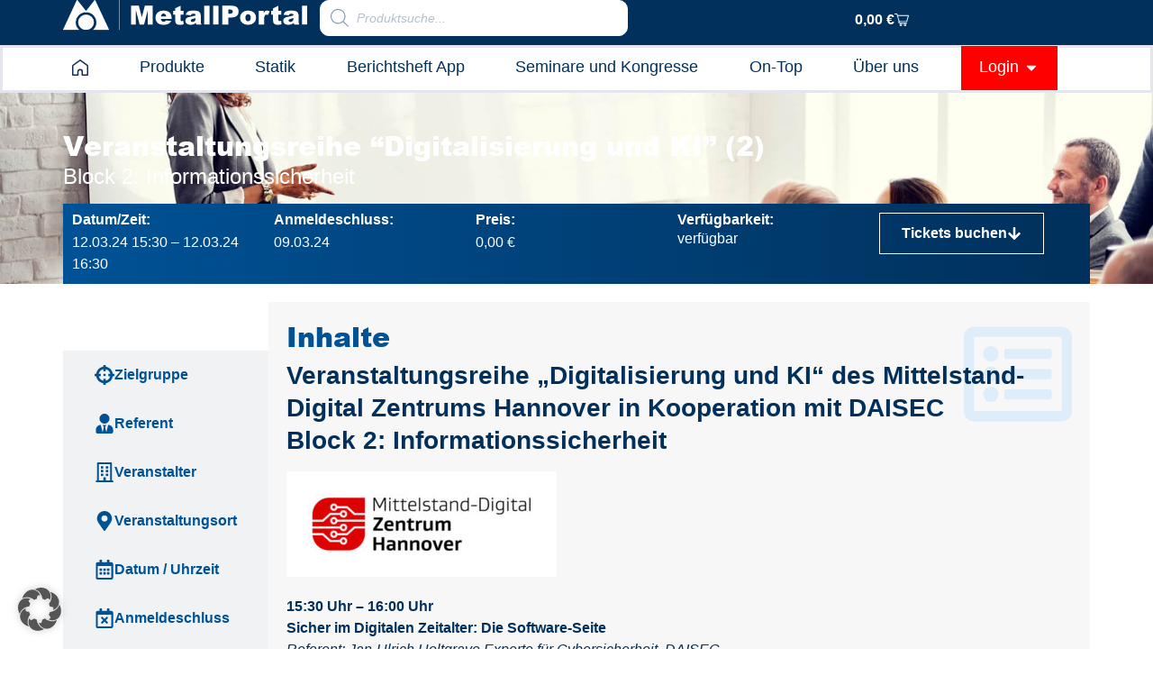

--- FILE ---
content_type: text/html; charset=UTF-8
request_url: https://www.metallportal.de/produkt/veranstaltungsreihe-digitalisierung-und-ki-2/
body_size: 60962
content:
<!doctype html>
<html lang="de" prefix="og: https://ogp.me/ns#">
<head>
	<meta charset="UTF-8">
	<meta name="viewport" content="width=device-width, initial-scale=1">
	<link rel="profile" href="https://gmpg.org/xfn/11">
			<style>
			span.select2-selection.select2-selection--single {
				height: 50px !important;
			}
			span#select2-shipping-country-container{
				line-height: 58px !important;
			}
		</style>

			<style>img:is([sizes="auto" i], [sizes^="auto," i]) { contain-intrinsic-size: 3000px 1500px }</style>
	
<!-- Suchmaschinen-Optimierung durch Rank Math PRO - https://rankmath.com/ -->
<title>Veranstaltungs&shy;reihe “Digitalisierung und KI” (2) - MetallPortal</title>
<meta name="description" content="Block 2: Informationssicherheit"/>
<meta name="robots" content="index, follow, max-snippet:-1, max-video-preview:-1, max-image-preview:large"/>
<link rel="canonical" href="https://www.metallportal.de/produkt/veranstaltungsreihe-digitalisierung-und-ki-2/" />
<meta property="og:locale" content="de_DE" />
<meta property="og:type" content="product" />
<meta property="og:title" content="Veranstaltungs&shy;reihe “Digitalisierung und KI” (2) - MetallPortal" />
<meta property="og:description" content="Block 2: Informationssicherheit" />
<meta property="og:url" content="https://www.metallportal.de/produkt/veranstaltungsreihe-digitalisierung-und-ki-2/" />
<meta property="og:site_name" content="Metallportal" />
<meta property="og:updated_time" content="2024-12-09T11:43:08+01:00" />
<meta property="og:image" content="https://www.metallportal.de/wp-content/uploads/2023/12/ThinkstockPhotos-508210504_Sitzung_web.jpg" />
<meta property="og:image:secure_url" content="https://www.metallportal.de/wp-content/uploads/2023/12/ThinkstockPhotos-508210504_Sitzung_web.jpg" />
<meta property="og:image:width" content="1920" />
<meta property="og:image:height" content="1278" />
<meta property="og:image:alt" content="Veranstaltungs&shy;reihe “Digitalisierung und KI” (2)" />
<meta property="og:image:type" content="image/jpeg" />
<meta property="product:price:currency" content="EUR" />
<meta property="product:availability" content="instock" />
<meta name="twitter:card" content="summary_large_image" />
<meta name="twitter:title" content="Veranstaltungs&shy;reihe “Digitalisierung und KI” (2) - MetallPortal" />
<meta name="twitter:description" content="Block 2: Informationssicherheit" />
<meta name="twitter:image" content="https://www.metallportal.de/wp-content/uploads/2023/12/ThinkstockPhotos-508210504_Sitzung_web.jpg" />
<script type="application/ld+json" class="rank-math-schema-pro">{"@context":"https://schema.org","@graph":[{"@type":"Organization","@id":"https://www.metallportal.de/#organization","name":"Metallportal","url":"https://www.metallportal.de"},{"@type":"WebSite","@id":"https://www.metallportal.de/#website","url":"https://www.metallportal.de","name":"Metallportal","publisher":{"@id":"https://www.metallportal.de/#organization"},"inLanguage":"de"},{"@type":"ImageObject","@id":"https://www.metallportal.de/wp-content/uploads/2023/12/ThinkstockPhotos-508210504_Sitzung_web.jpg","url":"https://www.metallportal.de/wp-content/uploads/2023/12/ThinkstockPhotos-508210504_Sitzung_web.jpg","width":"1920","height":"1278","inLanguage":"de"},{"@type":"BreadcrumbList","@id":"https://www.metallportal.de/produkt/veranstaltungsreihe-digitalisierung-und-ki-2/#breadcrumb","itemListElement":[{"@type":"ListItem","position":"1","item":{"@id":"https://www.metallportal.de","name":"MetallPortal"}},{"@type":"ListItem","position":"2","item":{"@id":"https://www.metallportal.de/shop/veranstaltungen/","name":"Veranstaltungen"}},{"@type":"ListItem","position":"3","item":{"@id":"https://www.metallportal.de/shop/veranstaltungen/kostenlose-schulungen/","name":"Kostenlose Schulungen"}},{"@type":"ListItem","position":"4","item":{"@id":"https://www.metallportal.de/produkt/veranstaltungsreihe-digitalisierung-und-ki-2/","name":"Veranstaltungs&shy;reihe \u201cDigitalisierung und KI\u201d (2)"}}]},{"@type":"ItemPage","@id":"https://www.metallportal.de/produkt/veranstaltungsreihe-digitalisierung-und-ki-2/#webpage","url":"https://www.metallportal.de/produkt/veranstaltungsreihe-digitalisierung-und-ki-2/","name":"Veranstaltungs&shy;reihe \u201cDigitalisierung und KI\u201d (2) - MetallPortal","datePublished":"2024-02-08T19:47:27+01:00","dateModified":"2024-12-09T11:43:08+01:00","isPartOf":{"@id":"https://www.metallportal.de/#website"},"primaryImageOfPage":{"@id":"https://www.metallportal.de/wp-content/uploads/2023/12/ThinkstockPhotos-508210504_Sitzung_web.jpg"},"inLanguage":"de","breadcrumb":{"@id":"https://www.metallportal.de/produkt/veranstaltungsreihe-digitalisierung-und-ki-2/#breadcrumb"}},{"@type":"Product","name":"Veranstaltungs&shy;reihe \u201cDigitalisierung und KI\u201d (2) - MetallPortal","description":"Block 2: Informationssicherheit","category":"Veranstaltungen &gt; Kostenlose Schulungen","mainEntityOfPage":{"@id":"https://www.metallportal.de/produkt/veranstaltungsreihe-digitalisierung-und-ki-2/#webpage"},"image":[{"@type":"ImageObject","url":"https://www.metallportal.de/wp-content/uploads/2023/12/ThinkstockPhotos-508210504_Sitzung_web.jpg","height":"1278","width":"1920"}],"offers":{"@type":"Offer","price":"0","priceCurrency":"EUR","priceValidUntil":"2027-12-31","availability":"http://schema.org/InStock","itemCondition":"NewCondition","url":"https://www.metallportal.de/produkt/veranstaltungsreihe-digitalisierung-und-ki-2/","seller":{"@type":"Organization","@id":"https://www.metallportal.de/","name":"Metallportal","url":"https://www.metallportal.de","logo":""},"priceSpecification":{"price":"0","priceCurrency":"EUR","valueAddedTaxIncluded":"false"}},"@id":"https://www.metallportal.de/produkt/veranstaltungsreihe-digitalisierung-und-ki-2/#richSnippet"}]}</script>
<!-- /Rank Math WordPress SEO Plugin -->

<link rel='dns-prefetch' href='//maps.googleapis.com' />
<link rel='dns-prefetch' href='//www.metallportal.de' />
<link rel='dns-prefetch' href='//cdn.usefathom.com' />
<link rel='dns-prefetch' href='//cdn.jsdelivr.net' />
<link rel="alternate" type="application/rss+xml" title="MetallPortal &raquo; Feed" href="https://www.metallportal.de/feed/" />
<link rel="alternate" type="application/rss+xml" title="MetallPortal &raquo; Kommentar-Feed" href="https://www.metallportal.de/comments/feed/" />
<script data-borlabs-cookie-script-blocker-id='wp-emojis' type='text/template'>
window._wpemojiSettings = {"baseUrl":"https:\/\/s.w.org\/images\/core\/emoji\/16.0.1\/72x72\/","ext":".png","svgUrl":"https:\/\/s.w.org\/images\/core\/emoji\/16.0.1\/svg\/","svgExt":".svg","source":{"concatemoji":"https:\/\/www.metallportal.de\/wp-includes\/js\/wp-emoji-release.min.js?ver=6.8.3"}};
/*! This file is auto-generated */
!function(s,n){var o,i,e;function c(e){try{var t={supportTests:e,timestamp:(new Date).valueOf()};sessionStorage.setItem(o,JSON.stringify(t))}catch(e){}}function p(e,t,n){e.clearRect(0,0,e.canvas.width,e.canvas.height),e.fillText(t,0,0);var t=new Uint32Array(e.getImageData(0,0,e.canvas.width,e.canvas.height).data),a=(e.clearRect(0,0,e.canvas.width,e.canvas.height),e.fillText(n,0,0),new Uint32Array(e.getImageData(0,0,e.canvas.width,e.canvas.height).data));return t.every(function(e,t){return e===a[t]})}function u(e,t){e.clearRect(0,0,e.canvas.width,e.canvas.height),e.fillText(t,0,0);for(var n=e.getImageData(16,16,1,1),a=0;a<n.data.length;a++)if(0!==n.data[a])return!1;return!0}function f(e,t,n,a){switch(t){case"flag":return n(e,"\ud83c\udff3\ufe0f\u200d\u26a7\ufe0f","\ud83c\udff3\ufe0f\u200b\u26a7\ufe0f")?!1:!n(e,"\ud83c\udde8\ud83c\uddf6","\ud83c\udde8\u200b\ud83c\uddf6")&&!n(e,"\ud83c\udff4\udb40\udc67\udb40\udc62\udb40\udc65\udb40\udc6e\udb40\udc67\udb40\udc7f","\ud83c\udff4\u200b\udb40\udc67\u200b\udb40\udc62\u200b\udb40\udc65\u200b\udb40\udc6e\u200b\udb40\udc67\u200b\udb40\udc7f");case"emoji":return!a(e,"\ud83e\udedf")}return!1}function g(e,t,n,a){var r="undefined"!=typeof WorkerGlobalScope&&self instanceof WorkerGlobalScope?new OffscreenCanvas(300,150):s.createElement("canvas"),o=r.getContext("2d",{willReadFrequently:!0}),i=(o.textBaseline="top",o.font="600 32px Arial",{});return e.forEach(function(e){i[e]=t(o,e,n,a)}),i}function t(e){var t=s.createElement("script");t.src=e,t.defer=!0,s.head.appendChild(t)}"undefined"!=typeof Promise&&(o="wpEmojiSettingsSupports",i=["flag","emoji"],n.supports={everything:!0,everythingExceptFlag:!0},e=new Promise(function(e){s.addEventListener("DOMContentLoaded",e,{once:!0})}),new Promise(function(t){var n=function(){try{var e=JSON.parse(sessionStorage.getItem(o));if("object"==typeof e&&"number"==typeof e.timestamp&&(new Date).valueOf()<e.timestamp+604800&&"object"==typeof e.supportTests)return e.supportTests}catch(e){}return null}();if(!n){if("undefined"!=typeof Worker&&"undefined"!=typeof OffscreenCanvas&&"undefined"!=typeof URL&&URL.createObjectURL&&"undefined"!=typeof Blob)try{var e="postMessage("+g.toString()+"("+[JSON.stringify(i),f.toString(),p.toString(),u.toString()].join(",")+"));",a=new Blob([e],{type:"text/javascript"}),r=new Worker(URL.createObjectURL(a),{name:"wpTestEmojiSupports"});return void(r.onmessage=function(e){c(n=e.data),r.terminate(),t(n)})}catch(e){}c(n=g(i,f,p,u))}t(n)}).then(function(e){for(var t in e)n.supports[t]=e[t],n.supports.everything=n.supports.everything&&n.supports[t],"flag"!==t&&(n.supports.everythingExceptFlag=n.supports.everythingExceptFlag&&n.supports[t]);n.supports.everythingExceptFlag=n.supports.everythingExceptFlag&&!n.supports.flag,n.DOMReady=!1,n.readyCallback=function(){n.DOMReady=!0}}).then(function(){return e}).then(function(){var e;n.supports.everything||(n.readyCallback(),(e=n.source||{}).concatemoji?t(e.concatemoji):e.wpemoji&&e.twemoji&&(t(e.twemoji),t(e.wpemoji)))}))}((window,document),window._wpemojiSettings);
</script>
<link rel='stylesheet' id='german-market-blocks-integrations-css' href='https://www.metallportal.de/wp-content/plugins/woocommerce-german-market/german-market-blocks/build/integrations.css?ver=3.53' media='all' />
<link rel='stylesheet' id='german-market-checkout-block-checkboxes-css' href='https://www.metallportal.de/wp-content/plugins/woocommerce-german-market/german-market-blocks/build/blocks/checkout-checkboxes/style-index.css?ver=3.53' media='all' />
<link rel='stylesheet' id='german-market-checkout-block-eu-vat-id-css' href='https://www.metallportal.de/wp-content/plugins/woocommerce-german-market/german-market-blocks/build/blocks/eu-vat-id/style-index.css?ver=3.53' media='all' />
<link rel='stylesheet' id='german-market-product-charging-device-css' href='https://www.metallportal.de/wp-content/plugins/woocommerce-german-market/german-market-blocks/build/blocks/product-charging-device/style-index.css?ver=3.53' media='all' />
<link rel='stylesheet' id='font-awesome-css' href='https://www.metallportal.de/wp-content/plugins/elementor/assets/lib/font-awesome/css/font-awesome.min.css?ver=4.7.0' media='all' />
<style id='font-awesome-inline-css'>
[data-font="FontAwesome"]:before {font-family: 'FontAwesome' !important;content: attr(data-icon) !important;speak: none !important;font-weight: normal !important;font-variant: normal !important;text-transform: none !important;line-height: 1 !important;font-style: normal !important;-webkit-font-smoothing: antialiased !important;-moz-osx-font-smoothing: grayscale !important;}
</style>
<style id='wp-emoji-styles-inline-css'>

	img.wp-smiley, img.emoji {
		display: inline !important;
		border: none !important;
		box-shadow: none !important;
		height: 1em !important;
		width: 1em !important;
		margin: 0 0.07em !important;
		vertical-align: -0.1em !important;
		background: none !important;
		padding: 0 !important;
	}
</style>
<link rel='stylesheet' id='search-filter-flatpickr-css' href='https://www.metallportal.de/wp-content/plugins/search-filter/assets/css/vendor/flatpickr.min.css?ver=3.1.6' media='all' />
<link rel='stylesheet' id='search-filter-css' href='https://www.metallportal.de/wp-content/plugins/search-filter-pro/assets/css/frontend/frontend.css?ver=3.1.6' media='all' />
<link rel='stylesheet' id='yith-wcevti-style-frontend-shortcodes-tickets-css' href='https://www.metallportal.de/wp-content/plugins/yith-event-tickets-for-woocommerce-premium/assets/css/script-tickets-shortcodes.css?ver=1.52.0' media='all' />
<link rel='stylesheet' id='yith-wcevti-style-frontend-calendar-tickets-css' href='https://www.metallportal.de/wp-content/plugins/yith-event-tickets-for-woocommerce-premium/assets/monthly-master/css/monthly.css?ver=1.52.0' media='all' />
<style id='global-styles-inline-css'>
:root{--wp--preset--aspect-ratio--square: 1;--wp--preset--aspect-ratio--4-3: 4/3;--wp--preset--aspect-ratio--3-4: 3/4;--wp--preset--aspect-ratio--3-2: 3/2;--wp--preset--aspect-ratio--2-3: 2/3;--wp--preset--aspect-ratio--16-9: 16/9;--wp--preset--aspect-ratio--9-16: 9/16;--wp--preset--color--black: #000000;--wp--preset--color--cyan-bluish-gray: #abb8c3;--wp--preset--color--white: #ffffff;--wp--preset--color--pale-pink: #f78da7;--wp--preset--color--vivid-red: #cf2e2e;--wp--preset--color--luminous-vivid-orange: #ff6900;--wp--preset--color--luminous-vivid-amber: #fcb900;--wp--preset--color--light-green-cyan: #7bdcb5;--wp--preset--color--vivid-green-cyan: #00d084;--wp--preset--color--pale-cyan-blue: #8ed1fc;--wp--preset--color--vivid-cyan-blue: #0693e3;--wp--preset--color--vivid-purple: #9b51e0;--wp--preset--gradient--vivid-cyan-blue-to-vivid-purple: linear-gradient(135deg,rgba(6,147,227,1) 0%,rgb(155,81,224) 100%);--wp--preset--gradient--light-green-cyan-to-vivid-green-cyan: linear-gradient(135deg,rgb(122,220,180) 0%,rgb(0,208,130) 100%);--wp--preset--gradient--luminous-vivid-amber-to-luminous-vivid-orange: linear-gradient(135deg,rgba(252,185,0,1) 0%,rgba(255,105,0,1) 100%);--wp--preset--gradient--luminous-vivid-orange-to-vivid-red: linear-gradient(135deg,rgba(255,105,0,1) 0%,rgb(207,46,46) 100%);--wp--preset--gradient--very-light-gray-to-cyan-bluish-gray: linear-gradient(135deg,rgb(238,238,238) 0%,rgb(169,184,195) 100%);--wp--preset--gradient--cool-to-warm-spectrum: linear-gradient(135deg,rgb(74,234,220) 0%,rgb(151,120,209) 20%,rgb(207,42,186) 40%,rgb(238,44,130) 60%,rgb(251,105,98) 80%,rgb(254,248,76) 100%);--wp--preset--gradient--blush-light-purple: linear-gradient(135deg,rgb(255,206,236) 0%,rgb(152,150,240) 100%);--wp--preset--gradient--blush-bordeaux: linear-gradient(135deg,rgb(254,205,165) 0%,rgb(254,45,45) 50%,rgb(107,0,62) 100%);--wp--preset--gradient--luminous-dusk: linear-gradient(135deg,rgb(255,203,112) 0%,rgb(199,81,192) 50%,rgb(65,88,208) 100%);--wp--preset--gradient--pale-ocean: linear-gradient(135deg,rgb(255,245,203) 0%,rgb(182,227,212) 50%,rgb(51,167,181) 100%);--wp--preset--gradient--electric-grass: linear-gradient(135deg,rgb(202,248,128) 0%,rgb(113,206,126) 100%);--wp--preset--gradient--midnight: linear-gradient(135deg,rgb(2,3,129) 0%,rgb(40,116,252) 100%);--wp--preset--font-size--small: 13px;--wp--preset--font-size--medium: 20px;--wp--preset--font-size--large: 36px;--wp--preset--font-size--x-large: 42px;--wp--preset--spacing--20: 0.44rem;--wp--preset--spacing--30: 0.67rem;--wp--preset--spacing--40: 1rem;--wp--preset--spacing--50: 1.5rem;--wp--preset--spacing--60: 2.25rem;--wp--preset--spacing--70: 3.38rem;--wp--preset--spacing--80: 5.06rem;--wp--preset--shadow--natural: 6px 6px 9px rgba(0, 0, 0, 0.2);--wp--preset--shadow--deep: 12px 12px 50px rgba(0, 0, 0, 0.4);--wp--preset--shadow--sharp: 6px 6px 0px rgba(0, 0, 0, 0.2);--wp--preset--shadow--outlined: 6px 6px 0px -3px rgba(255, 255, 255, 1), 6px 6px rgba(0, 0, 0, 1);--wp--preset--shadow--crisp: 6px 6px 0px rgba(0, 0, 0, 1);}:root { --wp--style--global--content-size: 800px;--wp--style--global--wide-size: 1200px; }:where(body) { margin: 0; }.wp-site-blocks > .alignleft { float: left; margin-right: 2em; }.wp-site-blocks > .alignright { float: right; margin-left: 2em; }.wp-site-blocks > .aligncenter { justify-content: center; margin-left: auto; margin-right: auto; }:where(.wp-site-blocks) > * { margin-block-start: 24px; margin-block-end: 0; }:where(.wp-site-blocks) > :first-child { margin-block-start: 0; }:where(.wp-site-blocks) > :last-child { margin-block-end: 0; }:root { --wp--style--block-gap: 24px; }:root :where(.is-layout-flow) > :first-child{margin-block-start: 0;}:root :where(.is-layout-flow) > :last-child{margin-block-end: 0;}:root :where(.is-layout-flow) > *{margin-block-start: 24px;margin-block-end: 0;}:root :where(.is-layout-constrained) > :first-child{margin-block-start: 0;}:root :where(.is-layout-constrained) > :last-child{margin-block-end: 0;}:root :where(.is-layout-constrained) > *{margin-block-start: 24px;margin-block-end: 0;}:root :where(.is-layout-flex){gap: 24px;}:root :where(.is-layout-grid){gap: 24px;}.is-layout-flow > .alignleft{float: left;margin-inline-start: 0;margin-inline-end: 2em;}.is-layout-flow > .alignright{float: right;margin-inline-start: 2em;margin-inline-end: 0;}.is-layout-flow > .aligncenter{margin-left: auto !important;margin-right: auto !important;}.is-layout-constrained > .alignleft{float: left;margin-inline-start: 0;margin-inline-end: 2em;}.is-layout-constrained > .alignright{float: right;margin-inline-start: 2em;margin-inline-end: 0;}.is-layout-constrained > .aligncenter{margin-left: auto !important;margin-right: auto !important;}.is-layout-constrained > :where(:not(.alignleft):not(.alignright):not(.alignfull)){max-width: var(--wp--style--global--content-size);margin-left: auto !important;margin-right: auto !important;}.is-layout-constrained > .alignwide{max-width: var(--wp--style--global--wide-size);}body .is-layout-flex{display: flex;}.is-layout-flex{flex-wrap: wrap;align-items: center;}.is-layout-flex > :is(*, div){margin: 0;}body .is-layout-grid{display: grid;}.is-layout-grid > :is(*, div){margin: 0;}body{padding-top: 0px;padding-right: 0px;padding-bottom: 0px;padding-left: 0px;}a:where(:not(.wp-element-button)){text-decoration: underline;}:root :where(.wp-element-button, .wp-block-button__link){background-color: #32373c;border-width: 0;color: #fff;font-family: inherit;font-size: inherit;line-height: inherit;padding: calc(0.667em + 2px) calc(1.333em + 2px);text-decoration: none;}.has-black-color{color: var(--wp--preset--color--black) !important;}.has-cyan-bluish-gray-color{color: var(--wp--preset--color--cyan-bluish-gray) !important;}.has-white-color{color: var(--wp--preset--color--white) !important;}.has-pale-pink-color{color: var(--wp--preset--color--pale-pink) !important;}.has-vivid-red-color{color: var(--wp--preset--color--vivid-red) !important;}.has-luminous-vivid-orange-color{color: var(--wp--preset--color--luminous-vivid-orange) !important;}.has-luminous-vivid-amber-color{color: var(--wp--preset--color--luminous-vivid-amber) !important;}.has-light-green-cyan-color{color: var(--wp--preset--color--light-green-cyan) !important;}.has-vivid-green-cyan-color{color: var(--wp--preset--color--vivid-green-cyan) !important;}.has-pale-cyan-blue-color{color: var(--wp--preset--color--pale-cyan-blue) !important;}.has-vivid-cyan-blue-color{color: var(--wp--preset--color--vivid-cyan-blue) !important;}.has-vivid-purple-color{color: var(--wp--preset--color--vivid-purple) !important;}.has-black-background-color{background-color: var(--wp--preset--color--black) !important;}.has-cyan-bluish-gray-background-color{background-color: var(--wp--preset--color--cyan-bluish-gray) !important;}.has-white-background-color{background-color: var(--wp--preset--color--white) !important;}.has-pale-pink-background-color{background-color: var(--wp--preset--color--pale-pink) !important;}.has-vivid-red-background-color{background-color: var(--wp--preset--color--vivid-red) !important;}.has-luminous-vivid-orange-background-color{background-color: var(--wp--preset--color--luminous-vivid-orange) !important;}.has-luminous-vivid-amber-background-color{background-color: var(--wp--preset--color--luminous-vivid-amber) !important;}.has-light-green-cyan-background-color{background-color: var(--wp--preset--color--light-green-cyan) !important;}.has-vivid-green-cyan-background-color{background-color: var(--wp--preset--color--vivid-green-cyan) !important;}.has-pale-cyan-blue-background-color{background-color: var(--wp--preset--color--pale-cyan-blue) !important;}.has-vivid-cyan-blue-background-color{background-color: var(--wp--preset--color--vivid-cyan-blue) !important;}.has-vivid-purple-background-color{background-color: var(--wp--preset--color--vivid-purple) !important;}.has-black-border-color{border-color: var(--wp--preset--color--black) !important;}.has-cyan-bluish-gray-border-color{border-color: var(--wp--preset--color--cyan-bluish-gray) !important;}.has-white-border-color{border-color: var(--wp--preset--color--white) !important;}.has-pale-pink-border-color{border-color: var(--wp--preset--color--pale-pink) !important;}.has-vivid-red-border-color{border-color: var(--wp--preset--color--vivid-red) !important;}.has-luminous-vivid-orange-border-color{border-color: var(--wp--preset--color--luminous-vivid-orange) !important;}.has-luminous-vivid-amber-border-color{border-color: var(--wp--preset--color--luminous-vivid-amber) !important;}.has-light-green-cyan-border-color{border-color: var(--wp--preset--color--light-green-cyan) !important;}.has-vivid-green-cyan-border-color{border-color: var(--wp--preset--color--vivid-green-cyan) !important;}.has-pale-cyan-blue-border-color{border-color: var(--wp--preset--color--pale-cyan-blue) !important;}.has-vivid-cyan-blue-border-color{border-color: var(--wp--preset--color--vivid-cyan-blue) !important;}.has-vivid-purple-border-color{border-color: var(--wp--preset--color--vivid-purple) !important;}.has-vivid-cyan-blue-to-vivid-purple-gradient-background{background: var(--wp--preset--gradient--vivid-cyan-blue-to-vivid-purple) !important;}.has-light-green-cyan-to-vivid-green-cyan-gradient-background{background: var(--wp--preset--gradient--light-green-cyan-to-vivid-green-cyan) !important;}.has-luminous-vivid-amber-to-luminous-vivid-orange-gradient-background{background: var(--wp--preset--gradient--luminous-vivid-amber-to-luminous-vivid-orange) !important;}.has-luminous-vivid-orange-to-vivid-red-gradient-background{background: var(--wp--preset--gradient--luminous-vivid-orange-to-vivid-red) !important;}.has-very-light-gray-to-cyan-bluish-gray-gradient-background{background: var(--wp--preset--gradient--very-light-gray-to-cyan-bluish-gray) !important;}.has-cool-to-warm-spectrum-gradient-background{background: var(--wp--preset--gradient--cool-to-warm-spectrum) !important;}.has-blush-light-purple-gradient-background{background: var(--wp--preset--gradient--blush-light-purple) !important;}.has-blush-bordeaux-gradient-background{background: var(--wp--preset--gradient--blush-bordeaux) !important;}.has-luminous-dusk-gradient-background{background: var(--wp--preset--gradient--luminous-dusk) !important;}.has-pale-ocean-gradient-background{background: var(--wp--preset--gradient--pale-ocean) !important;}.has-electric-grass-gradient-background{background: var(--wp--preset--gradient--electric-grass) !important;}.has-midnight-gradient-background{background: var(--wp--preset--gradient--midnight) !important;}.has-small-font-size{font-size: var(--wp--preset--font-size--small) !important;}.has-medium-font-size{font-size: var(--wp--preset--font-size--medium) !important;}.has-large-font-size{font-size: var(--wp--preset--font-size--large) !important;}.has-x-large-font-size{font-size: var(--wp--preset--font-size--x-large) !important;}
:root :where(.wp-block-pullquote){font-size: 1.5em;line-height: 1.6;}
</style>
<link rel='stylesheet' id='wpa-css-css' href='https://www.metallportal.de/wp-content/plugins/honeypot/includes/css/wpa.css?ver=2.3.04' media='all' />
<link rel='stylesheet' id='photoswipe-css' href='https://www.metallportal.de/wp-content/plugins/woocommerce/assets/css/photoswipe/photoswipe.min.css?ver=10.3.7' media='all' />
<link rel='stylesheet' id='photoswipe-default-skin-css' href='https://www.metallportal.de/wp-content/plugins/woocommerce/assets/css/photoswipe/default-skin/default-skin.min.css?ver=10.3.7' media='all' />
<link rel='stylesheet' id='woocommerce-layout-css' href='https://www.metallportal.de/wp-content/plugins/woocommerce/assets/css/woocommerce-layout.css?ver=10.3.7' media='all' />
<link rel='stylesheet' id='woocommerce-smallscreen-css' href='https://www.metallportal.de/wp-content/plugins/woocommerce/assets/css/woocommerce-smallscreen.css?ver=10.3.7' media='only screen and (max-width: 768px)' />
<link rel='stylesheet' id='woocommerce-general-css' href='https://www.metallportal.de/wp-content/plugins/woocommerce/assets/css/woocommerce.css?ver=10.3.7' media='all' />
<style id='woocommerce-inline-inline-css'>
.woocommerce form .form-row .required { visibility: visible; }
</style>
<link rel='stylesheet' id='learndash_quiz_front_css-css' href='//www.metallportal.de/wp-content/plugins/sfwd-lms/themes/legacy/templates/learndash_quiz_front.min.css?ver=4.25.7.1' media='all' />
<link rel='stylesheet' id='dashicons-css' href='https://www.metallportal.de/wp-includes/css/dashicons.min.css?ver=6.8.3' media='all' />
<style id='dashicons-inline-css'>
[data-font="Dashicons"]:before {font-family: 'Dashicons' !important;content: attr(data-icon) !important;speak: none !important;font-weight: normal !important;font-variant: normal !important;text-transform: none !important;line-height: 1 !important;font-style: normal !important;-webkit-font-smoothing: antialiased !important;-moz-osx-font-smoothing: grayscale !important;}
</style>
<link rel='stylesheet' id='learndash-css' href='//www.metallportal.de/wp-content/plugins/sfwd-lms/src/assets/dist/css/styles.css?ver=4.25.7.1' media='all' />
<link rel='stylesheet' id='jquery-dropdown-css-css' href='//www.metallportal.de/wp-content/plugins/sfwd-lms/assets/css/jquery.dropdown.min.css?ver=4.25.7.1' media='all' />
<link rel='stylesheet' id='learndash_lesson_video-css' href='//www.metallportal.de/wp-content/plugins/sfwd-lms/themes/legacy/templates/learndash_lesson_video.min.css?ver=4.25.7.1' media='all' />
<link rel='stylesheet' id='learndash-admin-bar-css' href='https://www.metallportal.de/wp-content/plugins/sfwd-lms/src/assets/dist/css/admin-bar/styles.css?ver=4.25.7.1' media='all' />
<link rel='stylesheet' id='learndash-course-grid-skin-grid-css' href='https://www.metallportal.de/wp-content/plugins/sfwd-lms/includes/course-grid/templates/skins/grid/style.css?ver=4.25.7.1' media='all' />
<link rel='stylesheet' id='learndash-course-grid-pagination-css' href='https://www.metallportal.de/wp-content/plugins/sfwd-lms/includes/course-grid/templates/pagination/style.css?ver=4.25.7.1' media='all' />
<link rel='stylesheet' id='learndash-course-grid-filter-css' href='https://www.metallportal.de/wp-content/plugins/sfwd-lms/includes/course-grid/templates/filter/style.css?ver=4.25.7.1' media='all' />
<link rel='stylesheet' id='learndash-course-grid-card-grid-1-css' href='https://www.metallportal.de/wp-content/plugins/sfwd-lms/includes/course-grid/templates/cards/grid-1/style.css?ver=4.25.7.1' media='all' />
<link rel='stylesheet' id='dce-style-css' href='https://www.metallportal.de/wp-content/plugins/dynamic-content-for-elementor/assets/css/style.min.css?ver=3.3.24' media='all' />
<link rel='stylesheet' id='dce-hidden-label-css' href='https://www.metallportal.de/wp-content/plugins/dynamic-content-for-elementor/assets/css/hidden-label.min.css?ver=3.3.24' media='all' />
<link rel='stylesheet' id='dce-dynamic-visibility-css' href='https://www.metallportal.de/wp-content/plugins/dynamic-content-for-elementor/assets/css/dynamic-visibility.min.css?ver=3.3.24' media='all' />
<link rel='stylesheet' id='dce-tooltip-css' href='https://www.metallportal.de/wp-content/plugins/dynamic-content-for-elementor/assets/css/tooltip.min.css?ver=3.3.24' media='all' />
<link rel='stylesheet' id='brands-styles-css' href='https://www.metallportal.de/wp-content/plugins/woocommerce/assets/css/brands.css?ver=10.3.7' media='all' />
<link rel='stylesheet' id='dgwt-wcas-style-css' href='https://www.metallportal.de/wp-content/plugins/ajax-search-for-woocommerce/assets/css/style.min.css?ver=1.32.2' media='all' />
<link rel='stylesheet' id='hello-elementor-css' href='https://www.metallportal.de/wp-content/themes/hello-elementor/assets/css/reset.css?ver=3.4.5' media='all' />
<link rel='stylesheet' id='hello-elementor-theme-style-css' href='https://www.metallportal.de/wp-content/themes/hello-elementor/assets/css/theme.css?ver=3.4.5' media='all' />
<link rel='stylesheet' id='hello-elementor-header-footer-css' href='https://www.metallportal.de/wp-content/themes/hello-elementor/assets/css/header-footer.css?ver=3.4.5' media='all' />
<link rel='stylesheet' id='learndash-front-css' href='//www.metallportal.de/wp-content/plugins/sfwd-lms/themes/ld30/assets/css/learndash.min.css?ver=4.25.7.1' media='all' />
<style id='learndash-front-inline-css'>
		.learndash-wrapper .ld-item-list .ld-item-list-item.ld-is-next,
		.learndash-wrapper .wpProQuiz_content .wpProQuiz_questionListItem label:focus-within {
			border-color: #00305b;
		}

		/*
		.learndash-wrapper a:not(.ld-button):not(#quiz_continue_link):not(.ld-focus-menu-link):not(.btn-blue):not(#quiz_continue_link):not(.ld-js-register-account):not(#ld-focus-mode-course-heading):not(#btn-join):not(.ld-item-name):not(.ld-table-list-item-preview):not(.ld-lesson-item-preview-heading),
		 */

		.learndash-wrapper .ld-breadcrumbs a,
		.learndash-wrapper .ld-lesson-item.ld-is-current-lesson .ld-lesson-item-preview-heading,
		.learndash-wrapper .ld-lesson-item.ld-is-current-lesson .ld-lesson-title,
		.learndash-wrapper .ld-primary-color-hover:hover,
		.learndash-wrapper .ld-primary-color,
		.learndash-wrapper .ld-primary-color-hover:hover,
		.learndash-wrapper .ld-primary-color,
		.learndash-wrapper .ld-tabs .ld-tabs-navigation .ld-tab.ld-active,
		.learndash-wrapper .ld-button.ld-button-transparent,
		.learndash-wrapper .ld-button.ld-button-reverse,
		.learndash-wrapper .ld-icon-certificate,
		.learndash-wrapper .ld-login-modal .ld-login-modal-login .ld-modal-heading,
		#wpProQuiz_user_content a,
		.learndash-wrapper .ld-item-list .ld-item-list-item a.ld-item-name:hover,
		.learndash-wrapper .ld-focus-comments__heading-actions .ld-expand-button,
		.learndash-wrapper .ld-focus-comments__heading a,
		.learndash-wrapper .ld-focus-comments .comment-respond a,
		.learndash-wrapper .ld-focus-comment .ld-comment-reply a.comment-reply-link:hover,
		.learndash-wrapper .ld-expand-button.ld-button-alternate {
			color: #00305b !important;
		}

		.learndash-wrapper .ld-focus-comment.bypostauthor>.ld-comment-wrapper,
		.learndash-wrapper .ld-focus-comment.role-group_leader>.ld-comment-wrapper,
		.learndash-wrapper .ld-focus-comment.role-administrator>.ld-comment-wrapper {
			background-color:rgba(0, 48, 91, 0.03) !important;
		}


		.learndash-wrapper .ld-primary-background,
		.learndash-wrapper .ld-tabs .ld-tabs-navigation .ld-tab.ld-active:after {
			background: #00305b !important;
		}



		.learndash-wrapper .ld-course-navigation .ld-lesson-item.ld-is-current-lesson .ld-status-incomplete,
		.learndash-wrapper .ld-focus-comment.bypostauthor:not(.ptype-sfwd-assignment) >.ld-comment-wrapper>.ld-comment-avatar img,
		.learndash-wrapper .ld-focus-comment.role-group_leader>.ld-comment-wrapper>.ld-comment-avatar img,
		.learndash-wrapper .ld-focus-comment.role-administrator>.ld-comment-wrapper>.ld-comment-avatar img {
			border-color: #00305b !important;
		}



		.learndash-wrapper .ld-loading::before {
			border-top:3px solid #00305b !important;
		}

		.learndash-wrapper .ld-button:hover:not([disabled]):not(.ld-button-transparent):not(.ld--ignore-inline-css),
		#learndash-tooltips .ld-tooltip:after,
		#learndash-tooltips .ld-tooltip,
		.ld-tooltip:not(.ld-tooltip--modern) [role="tooltip"],
		.learndash-wrapper .ld-primary-background,
		.learndash-wrapper .btn-join:not(.ld--ignore-inline-css),
		.learndash-wrapper #btn-join:not(.ld--ignore-inline-css),
		.learndash-wrapper .ld-button:not([disabled]):not(.ld-button-reverse):not(.ld-button-transparent):not(.ld--ignore-inline-css),
		.learndash-wrapper .ld-expand-button:not([disabled]),
		.learndash-wrapper .wpProQuiz_content .wpProQuiz_button:not([disabled]):not(.wpProQuiz_button_reShowQuestion):not(.wpProQuiz_button_restartQuiz),
		.learndash-wrapper .wpProQuiz_content .wpProQuiz_button2:not([disabled]),
		.learndash-wrapper .ld-focus .ld-focus-sidebar .ld-course-navigation-heading,
		.learndash-wrapper .ld-focus-comments .form-submit #submit,
		.learndash-wrapper .ld-login-modal input[type='submit']:not([disabled]),
		.learndash-wrapper .ld-login-modal .ld-login-modal-register:not([disabled]),
		.learndash-wrapper .wpProQuiz_content .wpProQuiz_certificate a.btn-blue:not([disabled]),
		.learndash-wrapper .ld-focus .ld-focus-header .ld-user-menu .ld-user-menu-items a:not([disabled]),
		#wpProQuiz_user_content table.wp-list-table thead th,
		#wpProQuiz_overlay_close:not([disabled]),
		.learndash-wrapper .ld-expand-button.ld-button-alternate:not([disabled]) .ld-icon {
			background-color: #00305b !important;
			color: #ffffff;
		}

		.learndash-wrapper .ld-focus .ld-focus-sidebar .ld-focus-sidebar-trigger:not([disabled]):not(:hover):not(:focus) .ld-icon {
			background-color: #00305b;
		}

		.learndash-wrapper .ld-focus .ld-focus-sidebar .ld-focus-sidebar-trigger:hover .ld-icon,
		.learndash-wrapper .ld-focus .ld-focus-sidebar .ld-focus-sidebar-trigger:focus .ld-icon {
			border-color: #00305b;
			color: #00305b;
		}

		.learndash-wrapper .ld-button:focus:not(.ld-button-transparent):not(.ld--ignore-inline-css),
		.learndash-wrapper .btn-join:focus:not(.ld--ignore-inline-css),
		.learndash-wrapper #btn-join:focus:not(.ld--ignore-inline-css),
		.learndash-wrapper .ld-expand-button:focus,
		.learndash-wrapper .wpProQuiz_content .wpProQuiz_button:not(.wpProQuiz_button_reShowQuestion):focus:not(.wpProQuiz_button_restartQuiz),
		.learndash-wrapper .wpProQuiz_content .wpProQuiz_button2:focus,
		.learndash-wrapper .ld-focus-comments .form-submit #submit,
		.learndash-wrapper .ld-login-modal input[type='submit']:focus,
		.learndash-wrapper .ld-login-modal .ld-login-modal-register:focus,
		.learndash-wrapper .wpProQuiz_content .wpProQuiz_certificate a.btn-blue:focus {
			opacity: 0.75; /* Replicates the hover/focus states pre-4.21.3. */
			outline-color: #00305b;
		}

		.learndash-wrapper .ld-button:hover:not(.ld-button-transparent):not(.ld--ignore-inline-css),
		.learndash-wrapper .btn-join:hover:not(.ld--ignore-inline-css),
		.learndash-wrapper #btn-join:hover:not(.ld--ignore-inline-css),
		.learndash-wrapper .ld-expand-button:hover,
		.learndash-wrapper .wpProQuiz_content .wpProQuiz_button:not(.wpProQuiz_button_reShowQuestion):hover:not(.wpProQuiz_button_restartQuiz),
		.learndash-wrapper .wpProQuiz_content .wpProQuiz_button2:hover,
		.learndash-wrapper .ld-focus-comments .form-submit #submit,
		.learndash-wrapper .ld-login-modal input[type='submit']:hover,
		.learndash-wrapper .ld-login-modal .ld-login-modal-register:hover,
		.learndash-wrapper .wpProQuiz_content .wpProQuiz_certificate a.btn-blue:hover {
			background-color: #00305b; /* Replicates the hover/focus states pre-4.21.3. */
			opacity: 0.85; /* Replicates the hover/focus states pre-4.21.3. */
		}

		.learndash-wrapper .ld-item-list .ld-item-search .ld-closer:focus {
			border-color: #00305b;
		}

		.learndash-wrapper .ld-focus .ld-focus-header .ld-user-menu .ld-user-menu-items:before {
			border-bottom-color: #00305b !important;
		}

		.learndash-wrapper .ld-button.ld-button-transparent:hover {
			background: transparent !important;
		}

		.learndash-wrapper .ld-button.ld-button-transparent:focus {
			outline-color: #00305b;
		}

		.learndash-wrapper .ld-focus .ld-focus-header .sfwd-mark-complete .learndash_mark_complete_button:not(.ld--ignore-inline-css),
		.learndash-wrapper .ld-focus .ld-focus-header #sfwd-mark-complete #learndash_mark_complete_button,
		.learndash-wrapper .ld-button.ld-button-transparent,
		.learndash-wrapper .ld-button.ld-button-alternate,
		.learndash-wrapper .ld-expand-button.ld-button-alternate {
			background-color:transparent !important;
		}

		.learndash-wrapper .ld-focus-header .ld-user-menu .ld-user-menu-items a,
		.learndash-wrapper .ld-button.ld-button-reverse:hover,
		.learndash-wrapper .ld-alert-success .ld-alert-icon.ld-icon-certificate,
		.learndash-wrapper .ld-alert-warning .ld-button,
		.learndash-wrapper .ld-primary-background.ld-status {
			color:white !important;
		}

		.learndash-wrapper .ld-status.ld-status-unlocked {
			background-color: rgba(0,48,91,0.2) !important;
			color: #00305b !important;
		}

		.learndash-wrapper .wpProQuiz_content .wpProQuiz_addToplist {
			background-color: rgba(0,48,91,0.1) !important;
			border: 1px solid #00305b !important;
		}

		.learndash-wrapper .wpProQuiz_content .wpProQuiz_toplistTable th {
			background: #00305b !important;
		}

		.learndash-wrapper .wpProQuiz_content .wpProQuiz_toplistTrOdd {
			background-color: rgba(0,48,91,0.1) !important;
		}


		.learndash-wrapper .wpProQuiz_content .wpProQuiz_time_limit .wpProQuiz_progress {
			background-color: #00305b !important;
		}
		
		.learndash-wrapper #quiz_continue_link,
		.learndash-wrapper .ld-secondary-background,
		.learndash-wrapper .learndash_mark_complete_button:not(.ld--ignore-inline-css),
		.learndash-wrapper #learndash_mark_complete_button,
		.learndash-wrapper .ld-status-complete,
		.learndash-wrapper .ld-alert-success .ld-button,
		.learndash-wrapper .ld-alert-success .ld-alert-icon {
			background-color: #005296 !important;
		}

		.learndash-wrapper #quiz_continue_link:focus,
		.learndash-wrapper .learndash_mark_complete_button:focus:not(.ld--ignore-inline-css),
		.learndash-wrapper #learndash_mark_complete_button:focus,
		.learndash-wrapper .ld-alert-success .ld-button:focus {
			outline-color: #005296;
		}

		.learndash-wrapper .wpProQuiz_content a#quiz_continue_link {
			background-color: #005296 !important;
		}

		.learndash-wrapper .wpProQuiz_content a#quiz_continue_link:focus {
			outline-color: #005296;
		}

		.learndash-wrapper .course_progress .sending_progress_bar {
			background: #005296 !important;
		}

		.learndash-wrapper .wpProQuiz_content .wpProQuiz_button_reShowQuestion:hover, .learndash-wrapper .wpProQuiz_content .wpProQuiz_button_restartQuiz:hover {
			background-color: #005296 !important;
			opacity: 0.75;
		}

		.learndash-wrapper .wpProQuiz_content .wpProQuiz_button_reShowQuestion:focus,
		.learndash-wrapper .wpProQuiz_content .wpProQuiz_button_restartQuiz:focus {
			outline-color: #005296;
		}

		.learndash-wrapper .ld-secondary-color-hover:hover,
		.learndash-wrapper .ld-secondary-color,
		.learndash-wrapper .ld-focus .ld-focus-header .sfwd-mark-complete .learndash_mark_complete_button:not(.ld--ignore-inline-css),
		.learndash-wrapper .ld-focus .ld-focus-header #sfwd-mark-complete #learndash_mark_complete_button,
		.learndash-wrapper .ld-focus .ld-focus-header .sfwd-mark-complete:after {
			color: #005296 !important;
		}

		.learndash-wrapper .ld-secondary-in-progress-icon {
			border-left-color: #005296 !important;
			border-top-color: #005296 !important;
		}

		.learndash-wrapper .ld-alert-success {
			border-color: #005296;
			background-color: transparent !important;
			color: #005296;
		}

				.learndash-wrapper .ld-focus .ld-focus-main .ld-focus-content {
			max-width: inherit;
		}
		
</style>
<link rel='stylesheet' id='elementor-frontend-css' href='https://www.metallportal.de/wp-content/plugins/elementor/assets/css/frontend.min.css?ver=3.32.5' media='all' />
<style id='elementor-frontend-inline-css'>
.elementor-42840 .elementor-element.elementor-element-9ea47ac:not(.elementor-motion-effects-element-type-background), .elementor-42840 .elementor-element.elementor-element-9ea47ac > .elementor-motion-effects-container > .elementor-motion-effects-layer{background-image:url("https://www.metallportal.de/wp-content/uploads/2023/12/ThinkstockPhotos-508210504_Sitzung_web.jpg");}
</style>
<link rel='stylesheet' id='widget-image-css' href='https://www.metallportal.de/wp-content/plugins/elementor/assets/css/widget-image.min.css?ver=3.32.5' media='all' />
<link rel='stylesheet' id='widget-woocommerce-menu-cart-css' href='https://www.metallportal.de/wp-content/plugins/elementor-pro/assets/css/widget-woocommerce-menu-cart.min.css?ver=3.32.3' media='all' />
<link rel='stylesheet' id='e-sticky-css' href='https://www.metallportal.de/wp-content/plugins/elementor-pro/assets/css/modules/sticky.min.css?ver=3.32.3' media='all' />
<link rel='stylesheet' id='widget-heading-css' href='https://www.metallportal.de/wp-content/plugins/elementor/assets/css/widget-heading.min.css?ver=3.32.5' media='all' />
<link rel='stylesheet' id='widget-login-css' href='https://www.metallportal.de/wp-content/plugins/elementor-pro/assets/css/widget-login.min.css?ver=3.32.3' media='all' />
<link rel='stylesheet' id='widget-form-css' href='https://www.metallportal.de/wp-content/plugins/elementor-pro/assets/css/widget-form.min.css?ver=3.32.3' media='all' />
<link rel='stylesheet' id='widget-icon-list-css' href='https://www.metallportal.de/wp-content/plugins/elementor/assets/css/widget-icon-list.min.css?ver=3.32.5' media='all' />
<link rel='stylesheet' id='e-animation-fadeIn-css' href='https://www.metallportal.de/wp-content/plugins/elementor/assets/lib/animations/styles/fadeIn.min.css?ver=3.32.5' media='all' />
<link rel='stylesheet' id='widget-mega-menu-css' href='https://www.metallportal.de/wp-content/plugins/elementor-pro/assets/css/widget-mega-menu.min.css?ver=3.32.3' media='all' />
<link rel='stylesheet' id='widget-alert-css' href='https://www.metallportal.de/wp-content/plugins/elementor/assets/css/widget-alert.min.css?ver=3.32.5' media='all' />
<link rel='stylesheet' id='e-animation-fadeInUp-css' href='https://www.metallportal.de/wp-content/plugins/elementor/assets/lib/animations/styles/fadeInUp.min.css?ver=3.32.5' media='all' />
<link rel='stylesheet' id='widget-woocommerce-product-add-to-cart-css' href='https://www.metallportal.de/wp-content/plugins/elementor-pro/assets/css/widget-woocommerce-product-add-to-cart.min.css?ver=3.32.3' media='all' />
<link rel='stylesheet' id='elementor-post-5-css' href='https://www.metallportal.de/wp-content/uploads/elementor/css/post-5.css?ver=1769709859' media='all' />
<link rel='stylesheet' id='widget-nested-tabs-css' href='https://www.metallportal.de/wp-content/plugins/elementor/assets/css/widget-nested-tabs.min.css?ver=3.32.5' media='all' />
<link rel='stylesheet' id='elementor-post-49294-css' href='https://www.metallportal.de/wp-content/uploads/elementor/css/post-49294.css?ver=1769754251' media='all' />
<link rel='stylesheet' id='elementor-post-80190-css' href='https://www.metallportal.de/wp-content/uploads/elementor/css/post-80190.css?ver=1769776352' media='all' />
<link rel='stylesheet' id='elementor-post-134-css' href='https://www.metallportal.de/wp-content/uploads/elementor/css/post-134.css?ver=1769709860' media='all' />
<link rel='stylesheet' id='elementor-post-42840-css' href='https://www.metallportal.de/wp-content/uploads/elementor/css/post-42840.css?ver=1769775724' media='all' />
<link rel='stylesheet' id='mollie-applepaydirect-css' href='https://www.metallportal.de/wp-content/plugins/mollie-payments-for-woocommerce/public/css/mollie-applepaydirect.min.css?ver=1769066972' media='screen' />
<link rel='stylesheet' id='woocommerce-eu-vatin-check-style-css' href='https://www.metallportal.de/wp-content/plugins/woocommerce-german-market/add-ons/woocommerce-eu-vatin-check/assets/css/frontend.min.css' media='all' />
<link rel='stylesheet' id='borlabs-cookie-custom-css' href='https://www.metallportal.de/wp-content/cache/borlabs-cookie/1/borlabs-cookie-1-de.css?ver=3.3.23-66' media='all' />
<link rel='stylesheet' id='jquery-ui-style-css' href='//code.jquery.com/ui/1.11.4/themes/smoothness/jquery-ui.min.css?ver=1.11.4' media='all' />
<link rel='stylesheet' id='yith-wc-style-frontend-event-tickets-css' href='https://www.metallportal.de/wp-content/plugins/yith-event-tickets-for-woocommerce-premium/assets/css/style-frontend.css?ver=1.52.0' media='all' />
<link rel='stylesheet' id='german-market-blocks-order-button-position-css' href='https://www.metallportal.de/wp-content/plugins/woocommerce-german-market/german-market-blocks/additional-css/order-button-checkout-fields.css?ver=3.53' media='all' />
<link rel='stylesheet' id='woocommerce-de_frontend_styles-css' href='https://www.metallportal.de/wp-content/plugins/woocommerce-german-market/css/frontend.min.css?ver=3.53' media='all' />
<link rel='stylesheet' id='search-filter-ugc-styles-css' href='https://www.metallportal.de/wp-content/uploads/search-filter/style.css?ver=82' media='all' />
<link rel='stylesheet' id='hello-elementor-child-style-css' href='https://www.metallportal.de/wp-content/themes/metallportal/style.css?ver=2.0.0' media='all' />
<link rel='stylesheet' id='bm-frontend-css' href='https://www.metallportal.de/wp-content/plugins/b2b-market/assets/public/bm-frontend.min.css?ver=2.1.10' media='all' />
<link rel='stylesheet' id='sib-front-css-css' href='https://www.metallportal.de/wp-content/plugins/mailin/css/mailin-front.css?ver=6.8.3' media='all' />
<script type="text/javascript">
		if ( ! Object.hasOwn( window, 'searchAndFilter' ) ) {
			window.searchAndFilter = {};
		}
		</script><script src="https://www.metallportal.de/wp-includes/js/jquery/jquery.min.js?ver=3.7.1" id="jquery-core-js"></script>
<script src="https://www.metallportal.de/wp-includes/js/jquery/jquery-migrate.min.js?ver=3.4.1" id="jquery-migrate-js"></script>
<script src="https://www.metallportal.de/wp-content/plugins/woocommerce/assets/js/jquery-blockui/jquery.blockUI.min.js?ver=2.7.0-wc.10.3.7" id="wc-jquery-blockui-js" data-wp-strategy="defer"></script>
<script src="https://www.metallportal.de/wp-includes/js/jquery/ui/core.min.js?ver=1.13.3" id="jquery-ui-core-js"></script>
<script src="https://cdn.usefathom.com/script.js" id="fathom-snippet-js" defer data-wp-strategy="defer" data-site="CCEOBKLE"   data-no-minify></script>
<script id="wc-add-to-cart-js-extra">
var wc_add_to_cart_params = {"ajax_url":"\/wp-admin\/admin-ajax.php","wc_ajax_url":"\/?wc-ajax=%%endpoint%%","i18n_view_cart":"Warenkorb anzeigen","cart_url":"https:\/\/www.metallportal.de\/warenkorb\/","is_cart":"","cart_redirect_after_add":"no"};
</script>
<script src="https://www.metallportal.de/wp-content/plugins/woocommerce/assets/js/frontend/add-to-cart.min.js?ver=10.3.7" id="wc-add-to-cart-js" defer data-wp-strategy="defer"></script>
<script src="https://www.metallportal.de/wp-content/plugins/woocommerce/assets/js/zoom/jquery.zoom.min.js?ver=1.7.21-wc.10.3.7" id="wc-zoom-js" defer data-wp-strategy="defer"></script>
<script src="https://www.metallportal.de/wp-content/plugins/woocommerce/assets/js/flexslider/jquery.flexslider.min.js?ver=2.7.2-wc.10.3.7" id="wc-flexslider-js" defer data-wp-strategy="defer"></script>
<script src="https://www.metallportal.de/wp-content/plugins/woocommerce/assets/js/photoswipe/photoswipe.min.js?ver=4.1.1-wc.10.3.7" id="wc-photoswipe-js" defer data-wp-strategy="defer"></script>
<script src="https://www.metallportal.de/wp-content/plugins/woocommerce/assets/js/photoswipe/photoswipe-ui-default.min.js?ver=4.1.1-wc.10.3.7" id="wc-photoswipe-ui-default-js" defer data-wp-strategy="defer"></script>
<script id="wc-single-product-js-extra">
var wc_single_product_params = {"i18n_required_rating_text":"Bitte w\u00e4hlen Sie eine Bewertung","i18n_rating_options":["1 von 5\u00a0Sternen","2 von 5\u00a0Sternen","3 von 5\u00a0Sternen","4 von 5\u00a0Sternen","5 von 5\u00a0Sternen"],"i18n_product_gallery_trigger_text":"Bildergalerie im Vollbildmodus anzeigen","review_rating_required":"yes","flexslider":{"rtl":false,"animation":"slide","smoothHeight":true,"directionNav":false,"controlNav":"thumbnails","slideshow":false,"animationSpeed":500,"animationLoop":false,"allowOneSlide":false},"zoom_enabled":"1","zoom_options":[],"photoswipe_enabled":"1","photoswipe_options":{"shareEl":false,"closeOnScroll":false,"history":false,"hideAnimationDuration":0,"showAnimationDuration":0},"flexslider_enabled":"1"};
</script>
<script src="https://www.metallportal.de/wp-content/plugins/woocommerce/assets/js/frontend/single-product.min.js?ver=10.3.7" id="wc-single-product-js" defer data-wp-strategy="defer"></script>
<script src="https://www.metallportal.de/wp-content/plugins/woocommerce/assets/js/js-cookie/js.cookie.min.js?ver=2.1.4-wc.10.3.7" id="wc-js-cookie-js" defer data-wp-strategy="defer"></script>
<script id="woocommerce-js-extra">
var woocommerce_params = {"ajax_url":"\/wp-admin\/admin-ajax.php","wc_ajax_url":"\/?wc-ajax=%%endpoint%%","i18n_password_show":"Passwort anzeigen","i18n_password_hide":"Passwort ausblenden"};
</script>
<script src="https://www.metallportal.de/wp-content/plugins/woocommerce/assets/js/frontend/woocommerce.min.js?ver=10.3.7" id="woocommerce-js" defer data-wp-strategy="defer"></script>
<script data-no-optimize="1" data-no-minify="1" data-cfasync="false" src="https://www.metallportal.de/wp-content/cache/borlabs-cookie/1/borlabs-cookie-config-de.json.js?ver=3.3.23-70" id="borlabs-cookie-config-js"></script>
<script data-no-optimize="1" data-no-minify="1" data-cfasync="false" src="https://www.metallportal.de/wp-content/plugins/borlabs-cookie/assets/javascript/borlabs-cookie-prioritize.min.js?ver=3.3.23" id="borlabs-cookie-prioritize-js"></script>
<script id="kgr-blocks-frontj-js-extra">
var kgr_php_vars = {"admin_url":"https:\/\/www.metallportal.de\/wp-admin\/admin-ajax.php","address_html":"","address_cart":"","address_info":"<div id=\"cart_modal_id_shipping\" class=\"cart_model_class_shipping\"><div class=\"cart_model_content_shipping\"><span class=\"cart_m_exit_shipping\">\u00d7<\/span><div class=\"message\"><\/div><div class=\"wms-row\"><div class=\"wms-col-12\"><label class=\"mylabel\">Bezeichnung der Adresse (f\u00fcr sp\u00e4tere Verwendung)<\/label><span class=\"required\">*<\/span><input placeholder=\"B\u00fcroadresse\" class=\"inputsize\" type=\"text\" id=\"identifier_name_shipping\" name=\"identifier_name_shipping\"><\/div><\/div><div class=\"wms-row\"><div class=\"wms-col-6\"><label class=\"mylabel\">Vorname<span class=\"required\">*<\/span><\/label><input class=\"name_size\" type=\"text\" name=\"first_name_shipping\"><\/div><div class=\"wms-col-6\"><label class=\"mylabel\">Nachname<span class=\"required\">*<\/span><\/label><input class=\"name_size\" type=\"text\" name=\"last_name_shipping\"><\/div><\/div><div class=\"wms-row\"><div class=\"wms-col-12\"><label class=\"mylabel\">Firmenname<\/label><input class=\"inputsize\" type=\"text\" name=\"copmany_name_shipping\"><\/div><\/div><div class=\"wms-row\"><div class=\"wms-col-6\"><label class=\"mylabel\">Land ausw\u00e4hlen<span class=\"required\">*<\/span><\/label><select name=\"country_name_shipping\" id=\"cor_countries_shipping_front\"><option value=\"AF\">Afghanistan<\/option><option value=\"EG\">\u00c4gypten<\/option><option value=\"AX\">\u00c5land<\/option><option value=\"AL\">Albanien<\/option><option value=\"DZ\">Algerien<\/option><option value=\"AS\">Amerikanisch-Samoa<\/option><option value=\"VI\">Amerikanische Jungferninseln<\/option><option value=\"AD\">Andorra<\/option><option value=\"AO\">Angola<\/option><option value=\"AI\">Anguilla<\/option><option value=\"AQ\">Antarktika<\/option><option value=\"AG\">Antigua und Barbuda<\/option><option value=\"GQ\">\u00c4quatorialguinea<\/option><option value=\"AR\">Argentinien<\/option><option value=\"AM\">Armenien<\/option><option value=\"AW\">Aruba<\/option><option value=\"AZ\">Aserbaidschan<\/option><option value=\"ET\">\u00c4thiopien<\/option><option value=\"AU\">Australien<\/option><option value=\"BS\">Bahamas<\/option><option value=\"BH\">Bahrain<\/option><option value=\"BD\">Bangladesch<\/option><option value=\"BB\">Barbados<\/option><option value=\"BY\">Belarus<\/option><option value=\"PW\">Belau<\/option><option value=\"BE\">Belgien<\/option><option value=\"BZ\">Belize<\/option><option value=\"BJ\">Benin<\/option><option value=\"BM\">Bermuda<\/option><option value=\"BT\">Bhutan<\/option><option value=\"BO\">Bolivien<\/option><option value=\"BQ\">Bonaire, Sint Eustatius und Saba<\/option><option value=\"BA\">Bosnien und Herzegowina<\/option><option value=\"BW\">Botswana<\/option><option value=\"BV\">Bouvetinsel<\/option><option value=\"BR\">Brasilien<\/option><option value=\"VG\">Britische Jungferninseln<\/option><option value=\"IO\">Britisches Territorium im Indischen Ozean<\/option><option value=\"BN\">Brunei<\/option><option value=\"BG\">Bulgarien<\/option><option value=\"BF\">Burkina Faso<\/option><option value=\"BI\">Burundi<\/option><option value=\"CL\">Chile<\/option><option value=\"CN\">China<\/option><option value=\"CK\">Cookinseln<\/option><option value=\"CR\">Costa Rica<\/option><option value=\"CW\">Cura\u00c7ao<\/option><option value=\"DK\">D\u00e4nemark<\/option><option value=\"DE\">Deutschland<\/option><option value=\"DM\">Dominica<\/option><option value=\"DO\">Dominikanische Republik<\/option><option value=\"DJ\">Dschibuti<\/option><option value=\"EC\">Ecuador<\/option><option value=\"SV\">El Salvador<\/option><option value=\"CI\">Elfenbeink\u00fcste<\/option><option value=\"ER\">Eritrea<\/option><option value=\"EE\">Estland<\/option><option value=\"SZ\">Eswatini<\/option><option value=\"FK\">Falklandinseln<\/option><option value=\"FO\">F\u00e4r\u00f6er<\/option><option value=\"FJ\">Fidschi<\/option><option value=\"FI\">Finnland<\/option><option value=\"FR\">Frankreich<\/option><option value=\"GF\">Franz\u00f6sisch-Guayana<\/option><option value=\"PF\">Franz\u00f6sisch-Polynesien<\/option><option value=\"TF\">Franz\u00f6sische S\u00fcd- und Antarktisgebiete<\/option><option value=\"GA\">Gabun<\/option><option value=\"GM\">Gambia<\/option><option value=\"GE\">Georgien<\/option><option value=\"GH\">Ghana<\/option><option value=\"GI\">Gibraltar<\/option><option value=\"GD\">Grenada<\/option><option value=\"GR\">Griechenland<\/option><option value=\"GL\">Gr\u00f6nland<\/option><option value=\"GP\">Guadeloupe<\/option><option value=\"GU\">Guam<\/option><option value=\"GT\">Guatemala<\/option><option value=\"GG\">Guernsey<\/option><option value=\"GN\">Guinea<\/option><option value=\"GW\">Guinea-Bissau<\/option><option value=\"GY\">Guyana<\/option><option value=\"HT\">Haiti<\/option><option value=\"HM\">Heard und McDonaldinseln<\/option><option value=\"HN\">Honduras<\/option><option value=\"HK\">Hongkong<\/option><option value=\"IN\">Indien<\/option><option value=\"ID\">Indonesien<\/option><option value=\"IQ\">Irak<\/option><option value=\"IR\">Iran<\/option><option value=\"IE\">Irland<\/option><option value=\"IS\">Island<\/option><option value=\"IM\">Isle of Man<\/option><option value=\"IL\">Israel<\/option><option value=\"IT\">Italien<\/option><option value=\"JM\">Jamaika<\/option><option value=\"JP\">Japan<\/option><option value=\"YE\">Jemen<\/option><option value=\"JE\">Jersey<\/option><option value=\"JO\">Jordanien<\/option><option value=\"KY\">Kaimaninseln<\/option><option value=\"KH\">Kambodscha<\/option><option value=\"CM\">Kamerun<\/option><option value=\"CA\">Kanada<\/option><option value=\"CV\">Kap Verde<\/option><option value=\"KZ\">Kasachstan<\/option><option value=\"QA\">Katar<\/option><option value=\"KE\">Kenia<\/option><option value=\"KG\">Kirgisistan<\/option><option value=\"KI\">Kiribati<\/option><option value=\"CC\">Kokosinseln (Keelinginseln)<\/option><option value=\"CO\">Kolumbien<\/option><option value=\"KM\">Komoren<\/option><option value=\"CG\">Kongo-Brazzaville<\/option><option value=\"CD\">Kongo-Kinshasa<\/option><option value=\"XK\">Kosovo<\/option><option value=\"HR\">Kroatien<\/option><option value=\"CU\">Kuba<\/option><option value=\"KW\">Kuwait<\/option><option value=\"LA\">Laos<\/option><option value=\"LS\">Lesotho<\/option><option value=\"LV\">Lettland<\/option><option value=\"LB\">Libanon<\/option><option value=\"LR\">Liberia<\/option><option value=\"LY\">Libyen<\/option><option value=\"LI\">Liechtenstein<\/option><option value=\"LT\">Litauen<\/option><option value=\"LU\">Luxemburg<\/option><option value=\"MO\">Macau<\/option><option value=\"MG\">Madagaskar<\/option><option value=\"MW\">Malawi<\/option><option value=\"MY\">Malaysia<\/option><option value=\"MV\">Malediven<\/option><option value=\"ML\">Mali<\/option><option value=\"MT\">Malta<\/option><option value=\"MA\">Marokko<\/option><option value=\"MH\">Marshallinseln<\/option><option value=\"MQ\">Martinique<\/option><option value=\"MR\">Mauretanien<\/option><option value=\"MU\">Mauritius<\/option><option value=\"YT\">Mayotte<\/option><option value=\"MX\">Mexiko<\/option><option value=\"FM\">Mikronesien<\/option><option value=\"MD\">Moldau<\/option><option value=\"MC\">Monaco<\/option><option value=\"MN\">Mongolei<\/option><option value=\"ME\">Montenegro<\/option><option value=\"MS\">Montserrat<\/option><option value=\"MZ\">Mosambik<\/option><option value=\"MM\">Myanmar<\/option><option value=\"NA\">Namibia<\/option><option value=\"NR\">Nauru<\/option><option value=\"NP\">Nepal<\/option><option value=\"NC\">Neukaledonien<\/option><option value=\"NZ\">Neuseeland<\/option><option value=\"NI\">Nicaragua<\/option><option value=\"NL\">Niederlande<\/option><option value=\"NE\">Niger<\/option><option value=\"NG\">Nigeria<\/option><option value=\"NU\">Niue<\/option><option value=\"KP\">Nordkorea<\/option><option value=\"MP\">N\u00f6rdliche Marianen<\/option><option value=\"MK\">Nordmazedonien<\/option><option value=\"NF\">Norfolkinsel<\/option><option value=\"NO\">Norwegen<\/option><option value=\"OM\">Oman<\/option><option value=\"AT\">\u00d6sterreich<\/option><option value=\"TL\">Osttimor<\/option><option value=\"PK\">Pakistan<\/option><option value=\"PS\">Pal\u00e4stinensische Autonomiegebiete<\/option><option value=\"PA\">Panama<\/option><option value=\"PG\">Papua-Neuguinea<\/option><option value=\"PY\">Paraguay<\/option><option value=\"PE\">Peru<\/option><option value=\"PH\">Philippinen<\/option><option value=\"PN\">Pitcairninseln<\/option><option value=\"PL\">Polen<\/option><option value=\"PT\">Portugal<\/option><option value=\"PR\">Puerto Rico<\/option><option value=\"RE\">R\u00e9union<\/option><option value=\"RW\">Ruanda<\/option><option value=\"RO\">Rum\u00e4nien<\/option><option value=\"RU\">Russland<\/option><option value=\"ST\">S\u00e3o Tom\u00e9 and Pr\u00edncipe<\/option><option value=\"BL\">Saint Barth\u00e9lemy<\/option><option value=\"SX\">Saint Martin (Dutch part)<\/option><option value=\"PM\">Saint-Pierre und Miquelon<\/option><option value=\"SB\">Salomonen<\/option><option value=\"ZM\">Sambia<\/option><option value=\"WS\">Samoa<\/option><option value=\"SM\">San Marino<\/option><option value=\"SA\">Saudi-Arabien<\/option><option value=\"SE\">Schweden<\/option><option value=\"CH\">Schweiz<\/option><option value=\"SN\">Senegal<\/option><option value=\"RS\">Serbien<\/option><option value=\"SC\">Seychellen<\/option><option value=\"SL\">Sierra Leone<\/option><option value=\"ZW\">Simbabwe<\/option><option value=\"SG\">Singapur<\/option><option value=\"SK\">Slowakei<\/option><option value=\"SI\">Slowenien<\/option><option value=\"SO\">Somalia<\/option><option value=\"ES\">Spanien<\/option><option value=\"SJ\">Spitzbergen und Jan Mayen<\/option><option value=\"LK\">Sri Lanka<\/option><option value=\"SH\">St. Helena<\/option><option value=\"KN\">St. Kitts und Nevis<\/option><option value=\"LC\">St. Lucia<\/option><option value=\"MF\">St. Martin (franz\u00f6sischer Teil)<\/option><option value=\"VC\">St. Vincent und die Grenadinen<\/option><option value=\"ZA\">S\u00fcdafrika<\/option><option value=\"SD\">Sudan<\/option><option value=\"GS\">S\u00fcdgeorgien \/ Sandwich-Inseln<\/option><option value=\"KR\">S\u00fcdkorea<\/option><option value=\"SS\">S\u00fcdsudan<\/option><option value=\"SR\">Surinam<\/option><option value=\"SY\">Syrien<\/option><option value=\"TJ\">Tadschikistan<\/option><option value=\"TW\">Taiwan<\/option><option value=\"TZ\">Tansania<\/option><option value=\"TH\">Thailand<\/option><option value=\"TG\">Togo<\/option><option value=\"TK\">Tokelau<\/option><option value=\"TO\">Tonga<\/option><option value=\"TT\">Trinidad und Tobago<\/option><option value=\"TD\">Tschad<\/option><option value=\"CZ\">Tschechien<\/option><option value=\"TN\">Tunesien<\/option><option value=\"TR\">T\u00fcrkei<\/option><option value=\"TM\">Turkmenistan<\/option><option value=\"TC\">Turks- und Caicosinseln<\/option><option value=\"TV\">Tuvalu<\/option><option value=\"UG\">Uganda<\/option><option value=\"UA\">Ukraine<\/option><option value=\"HU\">Ungarn<\/option><option value=\"UM\">United States (US) Minor Outlying Islands<\/option><option value=\"UY\">Uruguay<\/option><option value=\"UZ\">Usbekistan<\/option><option value=\"VU\">Vanuatu<\/option><option value=\"VA\">Vatikanstadt<\/option><option value=\"VE\">Venezuela<\/option><option value=\"AE\">Vereinigte Arabische Emirate<\/option><option value=\"US\">Vereinigte Staaten von Amerika (USA)<\/option><option value=\"GB\">Vereinigtes K\u00f6nigreich<\/option><option value=\"VN\">Vietnam<\/option><option value=\"WF\">Wallis und Futuna<\/option><option value=\"CX\">Weihnachtsinsel<\/option><option value=\"EH\">Westsahara<\/option><option value=\"CF\">Zentralafrikanische Republik<\/option><option value=\"CY\">Zypern<\/option><\/select><\/div><div class=\"wms-col-6\"><div class=\"state_val_add_shipping_front\"><\/div><\/div><\/div><div class=\"wms-row\"><div class=\"wms-col-12\"><label class=\"mylabel\">Stra\u00dfe und Hausnummer<span class=\"required\">*<\/span><\/label><input type=\"text\" class=\"inputsize\" name=\"st_address_shipping\" placeholder=\"Stra\u00dfe und Hausnummer\"><\/div><\/div><div class=\"wms-row\"><div class=\"wms-col-12\"><input type=\"text\" class=\"inputsize\" name=\"st_address_shipping2\" placeholder=\"Hintereingang, Hof, Einheit, etc. (optional)\"><\/div><\/div><div class=\"wms-row\"><div class=\"wms-col-6\"><label class=\"mylabel\">Stadt<span class=\"required\">*<\/span><\/label><input class=\"inputsize\" type=\"text\" name=\"town_address_shipping\" placeholder=\"\"><\/div><div class=\"wms-col-6\"><label class=\"mylabel\">Postleitzahl<span class=\"required\">*<\/span><\/label><input class=\"inputsize\" type=\"text\" name=\"pin_code_shipping\" placeholder=\"\"><\/div><\/div><div class=\"wms-row\"><\/div><input type=\"hidden\" name=\"user_id\" value=\"0\"><div align=\"right\"><input type=\"button\" class=\"buttonstyle cart_shipping_values\" name=\"shipping_form_submit_front\" value=\"Save\"><\/div><\/div><\/div>","address_billinginfo":" <form method=\"post\"><div id=\"cart_modal_id\" class=\"cart_model_class\"><div class=\"cart_model_content\"><span class=\"cart_m_exit\">\u00d7<\/span><div class=\"message_billing\"><\/div><div class=\"wms-row\"><div class=\"wms-col-12\"><label class=\"mylabel\">Bezeichnung der Adresse (f\u00fcr sp\u00e4tere Verwendung)<\/label><span class=\"required\">*<\/span><input placeholder=\"B\u00fcroadresse\" class=\"inputsize\" type=\"text\" name=\"identifier_name_billing\"><\/div><\/div><div class=\"wms-row\"><div class=\"wms-col-6\"><label class=\"mylabel\">Vorname<span class=\"required\">*<\/span><\/label><input class=\"name_size\" type=\"text\" name=\"first_name_billing\"><\/div><div class=\"wms-col-6\"><label class=\"mylabel\">Nachname<span class=\"required\">*<\/span><\/label><input class=\"name_size\" type=\"text\" name=\"last_name_billing\"><\/div><\/div><div class=\"wms-row\"><div class=\"wms-col-12\"><label class=\"mylabel\">Firmenname<\/label><input class=\"inputsize\" type=\"text\" name=\"company_name_billing\"><\/div><\/div><div class=\"wms-row\"><div class=\"wms-col-6\"><label class=\"mylabel\">Land ausw\u00e4hlen<span class=\"required\">*<\/span><\/label><select name=\"country_name_billing\" id=\"cor_countries_billing_front\"><option value=\"AF\">Afghanistan<\/option><option value=\"EG\">\u00c4gypten<\/option><option value=\"AX\">\u00c5land<\/option><option value=\"AL\">Albanien<\/option><option value=\"DZ\">Algerien<\/option><option value=\"AS\">Amerikanisch-Samoa<\/option><option value=\"VI\">Amerikanische Jungferninseln<\/option><option value=\"AD\">Andorra<\/option><option value=\"AO\">Angola<\/option><option value=\"AI\">Anguilla<\/option><option value=\"AQ\">Antarktika<\/option><option value=\"AG\">Antigua und Barbuda<\/option><option value=\"GQ\">\u00c4quatorialguinea<\/option><option value=\"AR\">Argentinien<\/option><option value=\"AM\">Armenien<\/option><option value=\"AW\">Aruba<\/option><option value=\"AZ\">Aserbaidschan<\/option><option value=\"ET\">\u00c4thiopien<\/option><option value=\"AU\">Australien<\/option><option value=\"BS\">Bahamas<\/option><option value=\"BH\">Bahrain<\/option><option value=\"BD\">Bangladesch<\/option><option value=\"BB\">Barbados<\/option><option value=\"BY\">Belarus<\/option><option value=\"PW\">Belau<\/option><option value=\"BE\">Belgien<\/option><option value=\"BZ\">Belize<\/option><option value=\"BJ\">Benin<\/option><option value=\"BM\">Bermuda<\/option><option value=\"BT\">Bhutan<\/option><option value=\"BO\">Bolivien<\/option><option value=\"BQ\">Bonaire, Sint Eustatius und Saba<\/option><option value=\"BA\">Bosnien und Herzegowina<\/option><option value=\"BW\">Botswana<\/option><option value=\"BV\">Bouvetinsel<\/option><option value=\"BR\">Brasilien<\/option><option value=\"VG\">Britische Jungferninseln<\/option><option value=\"IO\">Britisches Territorium im Indischen Ozean<\/option><option value=\"BN\">Brunei<\/option><option value=\"BG\">Bulgarien<\/option><option value=\"BF\">Burkina Faso<\/option><option value=\"BI\">Burundi<\/option><option value=\"CL\">Chile<\/option><option value=\"CN\">China<\/option><option value=\"CK\">Cookinseln<\/option><option value=\"CR\">Costa Rica<\/option><option value=\"CW\">Cura\u00c7ao<\/option><option value=\"DK\">D\u00e4nemark<\/option><option value=\"DE\">Deutschland<\/option><option value=\"DM\">Dominica<\/option><option value=\"DO\">Dominikanische Republik<\/option><option value=\"DJ\">Dschibuti<\/option><option value=\"EC\">Ecuador<\/option><option value=\"SV\">El Salvador<\/option><option value=\"CI\">Elfenbeink\u00fcste<\/option><option value=\"ER\">Eritrea<\/option><option value=\"EE\">Estland<\/option><option value=\"SZ\">Eswatini<\/option><option value=\"FK\">Falklandinseln<\/option><option value=\"FO\">F\u00e4r\u00f6er<\/option><option value=\"FJ\">Fidschi<\/option><option value=\"FI\">Finnland<\/option><option value=\"FR\">Frankreich<\/option><option value=\"GF\">Franz\u00f6sisch-Guayana<\/option><option value=\"PF\">Franz\u00f6sisch-Polynesien<\/option><option value=\"TF\">Franz\u00f6sische S\u00fcd- und Antarktisgebiete<\/option><option value=\"GA\">Gabun<\/option><option value=\"GM\">Gambia<\/option><option value=\"GE\">Georgien<\/option><option value=\"GH\">Ghana<\/option><option value=\"GI\">Gibraltar<\/option><option value=\"GD\">Grenada<\/option><option value=\"GR\">Griechenland<\/option><option value=\"GL\">Gr\u00f6nland<\/option><option value=\"GP\">Guadeloupe<\/option><option value=\"GU\">Guam<\/option><option value=\"GT\">Guatemala<\/option><option value=\"GG\">Guernsey<\/option><option value=\"GN\">Guinea<\/option><option value=\"GW\">Guinea-Bissau<\/option><option value=\"GY\">Guyana<\/option><option value=\"HT\">Haiti<\/option><option value=\"HM\">Heard und McDonaldinseln<\/option><option value=\"HN\">Honduras<\/option><option value=\"HK\">Hongkong<\/option><option value=\"IN\">Indien<\/option><option value=\"ID\">Indonesien<\/option><option value=\"IQ\">Irak<\/option><option value=\"IR\">Iran<\/option><option value=\"IE\">Irland<\/option><option value=\"IS\">Island<\/option><option value=\"IM\">Isle of Man<\/option><option value=\"IL\">Israel<\/option><option value=\"IT\">Italien<\/option><option value=\"JM\">Jamaika<\/option><option value=\"JP\">Japan<\/option><option value=\"YE\">Jemen<\/option><option value=\"JE\">Jersey<\/option><option value=\"JO\">Jordanien<\/option><option value=\"KY\">Kaimaninseln<\/option><option value=\"KH\">Kambodscha<\/option><option value=\"CM\">Kamerun<\/option><option value=\"CA\">Kanada<\/option><option value=\"CV\">Kap Verde<\/option><option value=\"KZ\">Kasachstan<\/option><option value=\"QA\">Katar<\/option><option value=\"KE\">Kenia<\/option><option value=\"KG\">Kirgisistan<\/option><option value=\"KI\">Kiribati<\/option><option value=\"CC\">Kokosinseln (Keelinginseln)<\/option><option value=\"CO\">Kolumbien<\/option><option value=\"KM\">Komoren<\/option><option value=\"CG\">Kongo-Brazzaville<\/option><option value=\"CD\">Kongo-Kinshasa<\/option><option value=\"XK\">Kosovo<\/option><option value=\"HR\">Kroatien<\/option><option value=\"CU\">Kuba<\/option><option value=\"KW\">Kuwait<\/option><option value=\"LA\">Laos<\/option><option value=\"LS\">Lesotho<\/option><option value=\"LV\">Lettland<\/option><option value=\"LB\">Libanon<\/option><option value=\"LR\">Liberia<\/option><option value=\"LY\">Libyen<\/option><option value=\"LI\">Liechtenstein<\/option><option value=\"LT\">Litauen<\/option><option value=\"LU\">Luxemburg<\/option><option value=\"MO\">Macau<\/option><option value=\"MG\">Madagaskar<\/option><option value=\"MW\">Malawi<\/option><option value=\"MY\">Malaysia<\/option><option value=\"MV\">Malediven<\/option><option value=\"ML\">Mali<\/option><option value=\"MT\">Malta<\/option><option value=\"MA\">Marokko<\/option><option value=\"MH\">Marshallinseln<\/option><option value=\"MQ\">Martinique<\/option><option value=\"MR\">Mauretanien<\/option><option value=\"MU\">Mauritius<\/option><option value=\"YT\">Mayotte<\/option><option value=\"MX\">Mexiko<\/option><option value=\"FM\">Mikronesien<\/option><option value=\"MD\">Moldau<\/option><option value=\"MC\">Monaco<\/option><option value=\"MN\">Mongolei<\/option><option value=\"ME\">Montenegro<\/option><option value=\"MS\">Montserrat<\/option><option value=\"MZ\">Mosambik<\/option><option value=\"MM\">Myanmar<\/option><option value=\"NA\">Namibia<\/option><option value=\"NR\">Nauru<\/option><option value=\"NP\">Nepal<\/option><option value=\"NC\">Neukaledonien<\/option><option value=\"NZ\">Neuseeland<\/option><option value=\"NI\">Nicaragua<\/option><option value=\"NL\">Niederlande<\/option><option value=\"NE\">Niger<\/option><option value=\"NG\">Nigeria<\/option><option value=\"NU\">Niue<\/option><option value=\"KP\">Nordkorea<\/option><option value=\"MP\">N\u00f6rdliche Marianen<\/option><option value=\"MK\">Nordmazedonien<\/option><option value=\"NF\">Norfolkinsel<\/option><option value=\"NO\">Norwegen<\/option><option value=\"OM\">Oman<\/option><option value=\"AT\">\u00d6sterreich<\/option><option value=\"TL\">Osttimor<\/option><option value=\"PK\">Pakistan<\/option><option value=\"PS\">Pal\u00e4stinensische Autonomiegebiete<\/option><option value=\"PA\">Panama<\/option><option value=\"PG\">Papua-Neuguinea<\/option><option value=\"PY\">Paraguay<\/option><option value=\"PE\">Peru<\/option><option value=\"PH\">Philippinen<\/option><option value=\"PN\">Pitcairninseln<\/option><option value=\"PL\">Polen<\/option><option value=\"PT\">Portugal<\/option><option value=\"PR\">Puerto Rico<\/option><option value=\"RE\">R\u00e9union<\/option><option value=\"RW\">Ruanda<\/option><option value=\"RO\">Rum\u00e4nien<\/option><option value=\"RU\">Russland<\/option><option value=\"ST\">S\u00e3o Tom\u00e9 and Pr\u00edncipe<\/option><option value=\"BL\">Saint Barth\u00e9lemy<\/option><option value=\"SX\">Saint Martin (Dutch part)<\/option><option value=\"PM\">Saint-Pierre und Miquelon<\/option><option value=\"SB\">Salomonen<\/option><option value=\"ZM\">Sambia<\/option><option value=\"WS\">Samoa<\/option><option value=\"SM\">San Marino<\/option><option value=\"SA\">Saudi-Arabien<\/option><option value=\"SE\">Schweden<\/option><option value=\"CH\">Schweiz<\/option><option value=\"SN\">Senegal<\/option><option value=\"RS\">Serbien<\/option><option value=\"SC\">Seychellen<\/option><option value=\"SL\">Sierra Leone<\/option><option value=\"ZW\">Simbabwe<\/option><option value=\"SG\">Singapur<\/option><option value=\"SK\">Slowakei<\/option><option value=\"SI\">Slowenien<\/option><option value=\"SO\">Somalia<\/option><option value=\"ES\">Spanien<\/option><option value=\"SJ\">Spitzbergen und Jan Mayen<\/option><option value=\"LK\">Sri Lanka<\/option><option value=\"SH\">St. Helena<\/option><option value=\"KN\">St. Kitts und Nevis<\/option><option value=\"LC\">St. Lucia<\/option><option value=\"MF\">St. Martin (franz\u00f6sischer Teil)<\/option><option value=\"VC\">St. Vincent und die Grenadinen<\/option><option value=\"ZA\">S\u00fcdafrika<\/option><option value=\"SD\">Sudan<\/option><option value=\"GS\">S\u00fcdgeorgien \/ Sandwich-Inseln<\/option><option value=\"KR\">S\u00fcdkorea<\/option><option value=\"SS\">S\u00fcdsudan<\/option><option value=\"SR\">Surinam<\/option><option value=\"SY\">Syrien<\/option><option value=\"TJ\">Tadschikistan<\/option><option value=\"TW\">Taiwan<\/option><option value=\"TZ\">Tansania<\/option><option value=\"TH\">Thailand<\/option><option value=\"TG\">Togo<\/option><option value=\"TK\">Tokelau<\/option><option value=\"TO\">Tonga<\/option><option value=\"TT\">Trinidad und Tobago<\/option><option value=\"TD\">Tschad<\/option><option value=\"CZ\">Tschechien<\/option><option value=\"TN\">Tunesien<\/option><option value=\"TR\">T\u00fcrkei<\/option><option value=\"TM\">Turkmenistan<\/option><option value=\"TC\">Turks- und Caicosinseln<\/option><option value=\"TV\">Tuvalu<\/option><option value=\"UG\">Uganda<\/option><option value=\"UA\">Ukraine<\/option><option value=\"HU\">Ungarn<\/option><option value=\"UM\">United States (US) Minor Outlying Islands<\/option><option value=\"UY\">Uruguay<\/option><option value=\"UZ\">Usbekistan<\/option><option value=\"VU\">Vanuatu<\/option><option value=\"VA\">Vatikanstadt<\/option><option value=\"VE\">Venezuela<\/option><option value=\"AE\">Vereinigte Arabische Emirate<\/option><option value=\"US\">Vereinigte Staaten von Amerika (USA)<\/option><option value=\"GB\">Vereinigtes K\u00f6nigreich<\/option><option value=\"VN\">Vietnam<\/option><option value=\"WF\">Wallis und Futuna<\/option><option value=\"CX\">Weihnachtsinsel<\/option><option value=\"EH\">Westsahara<\/option><option value=\"CF\">Zentralafrikanische Republik<\/option><option value=\"CY\">Zypern<\/option><\/select><\/div><div class=\"wms-col-6\"><div class=\"state_val_add_billing_front\"><\/div><\/div><\/div><div class=\"wms-row\"><div class=\"wms-col-12\"><label class=\"mylabel\">Stra\u00dfe und Hausnummer<span class=\"required\">*<\/span><\/label><input type=\"text\" class=\"inputsize\" id=\"st_address_billing\" name=\"st_address_billing\" placeholder=\"Stra\u00dfe und Hausnummer\"><\/div><\/div><div class=\"wms-row\"><div class=\"wms-col-12\"><input type=\"text\" class=\"inputsize\" name=\"st_address_billing2\" placeholder=\"Hintereingang, Hof, Einheit, etc. (optional)\"><\/div><\/div><div class=\"wms-row\"><div class=\"wms-col-6\"><label class=\"mylabel\">Stadt<span class=\"required\">*<\/span><\/label><input class=\"inputsize\" type=\"text\" name=\"town_address_billing\" placeholder=\"\"><\/div><div class=\"wms-col-6\"><label class=\"mylabel\">Postleitzahl<span class=\"required\">*<\/span><\/label><input class=\"inputsize\" type=\"text\" name=\"postal_code_billing\" placeholder=\"\"><\/div><\/div><div class=\"wms-row\"><div class=\"wms-col-6\"><label class=\"mylabel\">Telefonnummer<span class=\"required\">*<\/span><\/label><input class=\"inputsize\" type=\"number\" name=\"phone_billing\" placeholder=\"\"><\/div><div class=\"wms-col-6\"><label class=\"mylabel\">E-Mail Adresse<span class=\"required\">*<\/span><\/label><input class=\"inputsize\" type=\"Email\" name=\"email_billing\" placeholder=\"\"><\/div><\/div><input type=\"hidden\" name=\"user_id\" value=\"0\"><div class=\"save_button1\"><input type=\"button\" class=\"buttonstyle cart_billing_values\" name=\"cart_bill_save\" value=\"Save\"><\/div><\/div><\/div><\/form>"};
</script>
<script src="https://www.metallportal.de/wp-content/plugins/koala-multiple-customer-addresses/blocks-compatibility/ka-mca-checkout-block/src/js/ka-mca-checkout-block/block.js?ver=1.1" id="kgr-blocks-frontj-js"></script>
<script src="https://www.metallportal.de/wp-content/plugins/yith-event-tickets-for-woocommerce-premium/assets/js-cookie/src/js.cookie.js?ver=1.52.0" id="yith-wcevti-script-cookie-js"></script>
<script src="https://www.metallportal.de/wp-includes/js/jquery/ui/datepicker.min.js?ver=1.13.3" id="jquery-ui-datepicker-js"></script>
<script id="jquery-ui-datepicker-js-after">
jQuery(function(jQuery){jQuery.datepicker.setDefaults({"closeText":"Schlie\u00dfen","currentText":"Heute","monthNames":["Januar","Februar","M\u00e4rz","April","Mai","Juni","Juli","August","September","Oktober","November","Dezember"],"monthNamesShort":["Jan.","Feb.","M\u00e4rz","Apr.","Mai","Juni","Juli","Aug.","Sep.","Okt.","Nov.","Dez."],"nextText":"Weiter","prevText":"Zur\u00fcck","dayNames":["Sonntag","Montag","Dienstag","Mittwoch","Donnerstag","Freitag","Samstag"],"dayNamesShort":["So.","Mo.","Di.","Mi.","Do.","Fr.","Sa."],"dayNamesMin":["S","M","D","M","D","F","S"],"dateFormat":"d. MM yy","firstDay":1,"isRTL":false});});
</script>
<script src="https://www.metallportal.de/wp-content/plugins/woocommerce/assets/js/accounting/accounting.min.js?ver=0.4.2" id="wc-accounting-js"></script>
<script src="https://www.metallportal.de/wp-content/plugins/woocommerce/assets/js/select2/select2.full.min.js?ver=4.0.3-wc.10.3.7" id="wc-select2-js" data-wp-strategy="defer"></script>
<script id="yith-wcevti-script-tickets-frontend-js-extra">
var yith_wcevti_tickets = {"product":{"id":49294,"price":0,"price_decimal_sep":",","price_thousand_sep":".","price_num_decimals":2,"currency_symbol":"&euro;","currency_position":"right_space"},"labels":{"start_date":"Anfangsdatum","end_date":"Enddatum"},"messages":{"complete_field_service":"Vollst\u00e4ndig","incomplete_field_service":"Sie m\u00fcssen eines oder mehrere der oben genannten Felder oder Dienstleistungen ausf\u00fcllen!","complete_required_item":"Vollst\u00e4ndig","incomplete_required_item":"Unvollst\u00e4ndig","wrong_mail_field":"Falsches E-Mail-Format","wrong_number_field":"Falsches Zahlenformat","wrong_date_field":"Falsches Datumsformat","ask_for_delete_ticket":"Sind Sie sicher, dass Sie l\u00f6schen m\u00f6chten","tickets":"Tickets","ticket":"Ticket"},"date_format":"j. F Y","ajax_enable":"","sold_individually":"1","disable_cookie":"","format_date":"mm\/dd\/yy","year_range":"-100:+0"};
var event_tickets_frontend = {"ajaxurl":"https:\/\/www.metallportal.de\/wp-admin\/admin-ajax.php"};
</script>
<script src="https://www.metallportal.de/wp-content/plugins/yith-event-tickets-for-woocommerce-premium/assets/js/script-tickets-frontend.min.js?ver=1.52.0" id="yith-wcevti-script-tickets-frontend-js"></script>
<script id="bm-update-price-js-js-extra">
var bm_update_price = {"ajax_url":"https:\/\/www.metallportal.de\/wp-admin\/admin-ajax.php","nonce":"79c29258a4","bulk_price_table_bg_color":"#eaeaea","bulk_price_table_font_color":"#222222","bulk_price_table_class":"bm-bulk-table","bulk_price_table_pick_min_max_qty":"min","german_market_price_variable_products":"gm_default","wc_thousand_sep":".","theme_css_selector_price_element":".summary > .price","theme_css_selector_price_per_unit_element":".summary > .price-per-unit"};
</script>
<script src="https://www.metallportal.de/wp-content/plugins/b2b-market/assets/public/bm-update-price.min.js?ver=2.1.10" id="bm-update-price-js-js"></script>
<script id="woocommerce_de_frontend-js-extra">
var sepa_ajax_object = {"ajax_url":"https:\/\/www.metallportal.de\/wp-admin\/admin-ajax.php","nonce":"f393020da2"};
var woocommerce_remove_updated_totals = {"val":"0"};
var woocommerce_payment_update = {"val":"1"};
var german_market_price_variable_products = {"val":"gm_default"};
var german_market_price_variable_theme_extra_element = {"val":".elementor-jet-single-price.jet-woo-builder .price:first-child"};
var german_market_legal_info_product_reviews = {"element":".woocommerce-Reviews .commentlist","activated":"off"};
var ship_different_address = {"message":"<p class=\"woocommerce-notice woocommerce-notice--info woocommerce-info\" id=\"german-market-puchase-on-account-message\">\"Lieferung an eine andere Adresse senden\" ist f\u00fcr die gew\u00e4hlte Zahlungsart \"Kauf auf Rechnung\" nicht verf\u00fcgbar und wurde deaktiviert!<\/p>","before_element":".woocommerce-checkout-payment"};
</script>
<script src="https://www.metallportal.de/wp-content/plugins/woocommerce-german-market/js/WooCommerce-German-Market-Frontend.min.js?ver=3.53" id="woocommerce_de_frontend-js"></script>
<script src="https://www.metallportal.de/wp-content/plugins/search-filter/assets/js/vendor/flatpickr.min.js?ver=3.1.6" id="search-filter-flatpickr-js"></script>
<script id="search-filter-js-before">
window.searchAndFilter.frontend = {"fields":{},"queries":{},"library":{"fields":{},"components":{}},"restNonce":"ea84df2578","homeUrl":"https:\/\/www.metallportal.de","isPro":true,"suggestionsNonce":"6dcc95351c"};
</script>
<script src="https://www.metallportal.de/wp-content/plugins/search-filter-pro/assets/js/frontend/frontend.js?ver=3.1.6" id="search-filter-js"></script>
<script id="sib-front-js-js-extra">
var sibErrMsg = {"invalidMail":"Please fill out valid email address","requiredField":"Please fill out required fields","invalidDateFormat":"Please fill out valid date format","invalidSMSFormat":"Please fill out valid phone number"};
var ajax_sib_front_object = {"ajax_url":"https:\/\/www.metallportal.de\/wp-admin\/admin-ajax.php","ajax_nonce":"6e87ad72b5","flag_url":"https:\/\/www.metallportal.de\/wp-content\/plugins\/mailin\/img\/flags\/"};
</script>
<script src="https://www.metallportal.de/wp-content/plugins/mailin/js/mailin-front.js?ver=1768477142" id="sib-front-js-js"></script>
<link rel="https://api.w.org/" href="https://www.metallportal.de/wp-json/" /><link rel="alternate" title="JSON" type="application/json" href="https://www.metallportal.de/wp-json/wp/v2/product/49294" /><link rel="EditURI" type="application/rsd+xml" title="RSD" href="https://www.metallportal.de/xmlrpc.php?rsd" />
<meta name="generator" content="WordPress 6.8.3" />
<link rel='shortlink' href='https://www.metallportal.de/?p=49294' />
<link rel="alternate" title="oEmbed (JSON)" type="application/json+oembed" href="https://www.metallportal.de/wp-json/oembed/1.0/embed?url=https%3A%2F%2Fwww.metallportal.de%2Fprodukt%2Fveranstaltungsreihe-digitalisierung-und-ki-2%2F" />
<link rel="alternate" title="oEmbed (XML)" type="text/xml+oembed" href="https://www.metallportal.de/wp-json/oembed/1.0/embed?url=https%3A%2F%2Fwww.metallportal.de%2Fprodukt%2Fveranstaltungsreihe-digitalisierung-und-ki-2%2F&#038;format=xml" />
		<style>
			.dgwt-wcas-ico-magnifier,.dgwt-wcas-ico-magnifier-handler{max-width:20px}.dgwt-wcas-search-wrapp{max-width:600px}.dgwt-wcas-search-wrapp .dgwt-wcas-sf-wrapp input[type=search].dgwt-wcas-search-input,.dgwt-wcas-search-wrapp .dgwt-wcas-sf-wrapp input[type=search].dgwt-wcas-search-input:hover,.dgwt-wcas-search-wrapp .dgwt-wcas-sf-wrapp input[type=search].dgwt-wcas-search-input:focus{background-color:#fff;color:#00305b;border-color:#fff}.dgwt-wcas-sf-wrapp input[type=search].dgwt-wcas-search-input::placeholder{color:#00305b;opacity:.3}.dgwt-wcas-sf-wrapp input[type=search].dgwt-wcas-search-input::-webkit-input-placeholder{color:#00305b;opacity:.3}.dgwt-wcas-sf-wrapp input[type=search].dgwt-wcas-search-input:-moz-placeholder{color:#00305b;opacity:.3}.dgwt-wcas-sf-wrapp input[type=search].dgwt-wcas-search-input::-moz-placeholder{color:#00305b;opacity:.3}.dgwt-wcas-sf-wrapp input[type=search].dgwt-wcas-search-input:-ms-input-placeholder{color:#00305b}.dgwt-wcas-no-submit.dgwt-wcas-search-wrapp .dgwt-wcas-ico-magnifier path,.dgwt-wcas-search-wrapp .dgwt-wcas-close path{fill:#00305b}.dgwt-wcas-loader-circular-path{stroke:#00305b}.dgwt-wcas-preloader{opacity:.6}		</style>
		<style>
        #wp-admin-bar-brevo_push_admin_bar_button {
            display: none !important;
        }
    </style><meta name="description" content="Block 2: Informationssicherheit">
	<noscript><style>.woocommerce-product-gallery{ opacity: 1 !important; }</style></noscript>
	<script data-borlabs-cookie-script-blocker-ignore>
if ('0' === '1' && ('1' === '1' || '1' === '1')) {
    window['gtag_enable_tcf_support'] = true;
}
window.dataLayer = window.dataLayer || [];
if (typeof gtag !== 'function') {
    function gtag() {
        dataLayer.push(arguments);
    }
}
gtag('set', 'developer_id.dYjRjMm', true);
if ('1' === '1' || '1' === '1') {
    if (window.BorlabsCookieGoogleConsentModeDefaultSet !== true) {
        let getCookieValue = function (name) {
            return document.cookie.match('(^|;)\\s*' + name + '\\s*=\\s*([^;]+)')?.pop() || '';
        };
        let cookieValue = getCookieValue('borlabs-cookie-gcs');
        let consentsFromCookie = {};
        if (cookieValue !== '') {
            consentsFromCookie = JSON.parse(decodeURIComponent(cookieValue));
        }
        let defaultValues = {
            'ad_storage': 'denied',
            'ad_user_data': 'denied',
            'ad_personalization': 'denied',
            'analytics_storage': 'denied',
            'functionality_storage': 'denied',
            'personalization_storage': 'denied',
            'security_storage': 'denied',
            'wait_for_update': 500,
        };
        gtag('consent', 'default', { ...defaultValues, ...consentsFromCookie });
    }
    window.BorlabsCookieGoogleConsentModeDefaultSet = true;
    let borlabsCookieConsentChangeHandler = function () {
        window.dataLayer = window.dataLayer || [];
        if (typeof gtag !== 'function') { function gtag(){dataLayer.push(arguments);} }

        let getCookieValue = function (name) {
            return document.cookie.match('(^|;)\\s*' + name + '\\s*=\\s*([^;]+)')?.pop() || '';
        };
        let cookieValue = getCookieValue('borlabs-cookie-gcs');
        let consentsFromCookie = {};
        if (cookieValue !== '') {
            consentsFromCookie = JSON.parse(decodeURIComponent(cookieValue));
        }

        consentsFromCookie.analytics_storage = BorlabsCookie.Consents.hasConsent('google-analytics') ? 'granted' : 'denied';

        BorlabsCookie.CookieLibrary.setCookie(
            'borlabs-cookie-gcs',
            JSON.stringify(consentsFromCookie),
            BorlabsCookie.Settings.automaticCookieDomainAndPath.value ? '' : BorlabsCookie.Settings.cookieDomain.value,
            BorlabsCookie.Settings.cookiePath.value,
            BorlabsCookie.Cookie.getPluginCookie().expires,
            BorlabsCookie.Settings.cookieSecure.value,
            BorlabsCookie.Settings.cookieSameSite.value
        );
    }
    document.addEventListener('borlabs-cookie-consent-saved', borlabsCookieConsentChangeHandler);
    document.addEventListener('borlabs-cookie-handle-unblock', borlabsCookieConsentChangeHandler);
}
if ('1' === '1') {
    gtag("js", new Date());
    gtag("config", "G-WHNEWRXWV3", {"anonymize_ip": true});

    (function (w, d, s, i) {
        var f = d.getElementsByTagName(s)[0],
            j = d.createElement(s);
        j.async = true;
        j.src =
            "https://www.googletagmanager.com/gtag/js?id=" + i;
        f.parentNode.insertBefore(j, f);
    })(window, document, "script", "G-WHNEWRXWV3");
}
</script>			<style>
				.e-con.e-parent:nth-of-type(n+4):not(.e-lazyloaded):not(.e-no-lazyload),
				.e-con.e-parent:nth-of-type(n+4):not(.e-lazyloaded):not(.e-no-lazyload) * {
					background-image: none !important;
				}
				@media screen and (max-height: 1024px) {
					.e-con.e-parent:nth-of-type(n+3):not(.e-lazyloaded):not(.e-no-lazyload),
					.e-con.e-parent:nth-of-type(n+3):not(.e-lazyloaded):not(.e-no-lazyload) * {
						background-image: none !important;
					}
				}
				@media screen and (max-height: 640px) {
					.e-con.e-parent:nth-of-type(n+2):not(.e-lazyloaded):not(.e-no-lazyload),
					.e-con.e-parent:nth-of-type(n+2):not(.e-lazyloaded):not(.e-no-lazyload) * {
						background-image: none !important;
					}
				}
			</style>
			<link rel="icon" href="https://www.metallportal.de/wp-content/uploads/2023/07/Metallportal_Icon_v1-100x100.png" sizes="32x32" />
<link rel="icon" href="https://www.metallportal.de/wp-content/uploads/2023/07/Metallportal_Icon_v1.png" sizes="192x192" />
<link rel="apple-touch-icon" href="https://www.metallportal.de/wp-content/uploads/2023/07/Metallportal_Icon_v1.png" />
<meta name="msapplication-TileImage" content="https://www.metallportal.de/wp-content/uploads/2023/07/Metallportal_Icon_v1.png" />
</head>
<body class="wp-singular product-template-default single single-product postid-49294 wp-embed-responsive wp-theme-hello-elementor wp-child-theme-metallportal theme-hello-elementor woocommerce woocommerce-page woocommerce-no-js hello-elementor-default elementor-default elementor-template-full-width elementor-kit-5 elementor-page elementor-page-49294 elementor-page-79107 elementor-page-267 elementor-page-42840">

<script>jQuery(document).ready(function($) {
    function addOrUpdateRadioButtons() {
        // Entferne alle vorherigen Radio-Buttons, um Duplikate zu vermeiden
        $('.fakeAnrede').remove();

        // Gehe durch jedes Anredefeld und füge neue Radio-Buttons hinzu
        $('.fields_panel .field_service_row').each(function(index) {
            var $row = $(this),
                anredeFieldName = "anrede_" + index,
                radioButtonsHtml = '<div class="fakeAnrede">' +
                                    '<input type="radio" name="' + anredeFieldName + '" value="Herr" id="herr_' + index + '"><label for="herr_' + index + '">Herr</label>' +
                                    '<input type="radio" name="' + anredeFieldName + '" value="Frau" id="frau_' + index + '"><label for="frau_' + index + '">Frau</label>' +
                                    '<input type="radio" name="' + anredeFieldName + '" value="Divers" id="divers_' + index + '"><label for="divers_' + index + '">Divers</label>' +
                                    '</div>',
                $anredeInput = $row.find('input[id^="_fields_customer_"][id$="_anrede"]');

            // Füge die neuen Radio-Buttons ein
            $row.find('.form-field._fields_customer_anrede_field label').after(radioButtonsHtml);

            // Verstecke das ursprüngliche Anredefeld
            $anredeInput.hide();

            // Wenn ein Radio-Button ausgewählt wird, aktualisiere das versteckte Anredefeld mit dem Wert
            $row.on('change', 'input[type=radio][name="' + anredeFieldName + '"]', function() {
                $anredeInput.val(this.value).trigger('change');
            });
        });
    }

    // Bindet das Ereignis zum Ändern der Anzahl der Teilnehmer
    $(document).on('change', '.qty', function() {
        setTimeout(addOrUpdateRadioButtons, 500); // Warte, bis die Teilnehmerfelder aktualisiert wurden
    });

    // Initialer Aufruf
    addOrUpdateRadioButtons();

    // Ändert den Platzhaltertext für die ersten Optionen der Selektfelder nach einer bestimmten Verzögerung
    setTimeout(function() {
        jQuery('#_services_customer\\[0\\]\\[0\\]\\[_key\\] option:first').text('Bitte eine Option auswählen*');
        jQuery('#_services_customer\\[0\\]\\[1\\]\\[_key\\] option:first').text('Bitte eine Option auswählen*');
    }, 1500);
});
</script>



<style>
div.fakeAnrede {
    display: flex;
    flex-direction: row;
    align-content: flex-start;
    justify-content: flex-start;
    align-items: flex-start;
}

body .elementor-product-ticket-event form .fields_panel .field_row .fakeAnrede input[type="radio"], 
body .fakeAnrede label {
    width: auto!important;
    margin-right: 10px;
}
</style>

<a class="skip-link screen-reader-text" href="#content">Zum Inhalt springen</a>

		<header data-elementor-type="header" data-elementor-id="80190" class="elementor elementor-80190 elementor-location-header" data-elementor-post-type="elementor_library">
			<div class="elementor-element elementor-element-60c7ff4c e-flex e-con-boxed e-con e-parent" data-id="60c7ff4c" data-element_type="container" data-settings="{&quot;background_background&quot;:&quot;classic&quot;,&quot;sticky&quot;:&quot;top&quot;,&quot;sticky_on&quot;:[&quot;desktop&quot;,&quot;tablet&quot;],&quot;sticky_offset&quot;:0,&quot;sticky_effects_offset&quot;:0,&quot;sticky_anchor_link_offset&quot;:0}">
					<div class="e-con-inner">
		<div class="elementor-element elementor-element-2bb7bdbf e-con-full e-flex e-con e-child" data-id="2bb7bdbf" data-element_type="container">
				<div class="elementor-element elementor-element-71a31313 elementor-widget elementor-widget-image" data-id="71a31313" data-element_type="widget" data-widget_type="image.default">
				<div class="elementor-widget-container">
																<a href="https://www.metallportal.de">
							<img width="287" height="36" src="https://www.metallportal.de/wp-content/uploads/2025/03/metallportal-logo-inverted.svg" class="attachment-full size-full wp-image-74557" alt="" />								</a>
															</div>
				</div>
				</div>
		<div class="elementor-element elementor-element-424e238b e-con-full elementor-hidden-mobile e-flex e-con e-child" data-id="424e238b" data-element_type="container">
				<div class="elementor-element elementor-element-3e8805b1 elementor-widget__width-initial elementor-widget elementor-widget-fibosearch" data-id="3e8805b1" data-element_type="widget" data-widget_type="fibosearch.default">
				<div class="elementor-widget-container">
					<div  class="dgwt-wcas-search-wrapp dgwt-wcas-is-detail-box dgwt-wcas-no-submit woocommerce dgwt-wcas-style-solaris js-dgwt-wcas-layout-classic dgwt-wcas-layout-classic js-dgwt-wcas-mobile-overlay-enabled">
		<form class="dgwt-wcas-search-form" role="search" action="https://www.metallportal.de/" method="get">
		<div class="dgwt-wcas-sf-wrapp">
							<svg
					class="dgwt-wcas-ico-magnifier" xmlns="http://www.w3.org/2000/svg"
					xmlns:xlink="http://www.w3.org/1999/xlink" x="0px" y="0px"
					viewBox="0 0 51.539 51.361" xml:space="preserve">
					<path 						d="M51.539,49.356L37.247,35.065c3.273-3.74,5.272-8.623,5.272-13.983c0-11.742-9.518-21.26-21.26-21.26 S0,9.339,0,21.082s9.518,21.26,21.26,21.26c5.361,0,10.244-1.999,13.983-5.272l14.292,14.292L51.539,49.356z M2.835,21.082 c0-10.176,8.249-18.425,18.425-18.425s18.425,8.249,18.425,18.425S31.436,39.507,21.26,39.507S2.835,31.258,2.835,21.082z"/>
				</svg>
							<label class="screen-reader-text"
				for="dgwt-wcas-search-input-1">
				Products search			</label>

			<input
				id="dgwt-wcas-search-input-1"
				type="search"
				class="dgwt-wcas-search-input"
				name="s"
				value=""
				placeholder="Produktsuche..."
				autocomplete="off"
							/>
			<div class="dgwt-wcas-preloader"></div>

			<div class="dgwt-wcas-voice-search"></div>

			
			<input type="hidden" name="post_type" value="product"/>
			<input type="hidden" name="dgwt_wcas" value="1"/>

			
					</div>
	</form>
</div>
				</div>
				</div>
				</div>
		<div class="elementor-element elementor-element-51e0e82b e-con-full e-flex e-con e-child" data-id="51e0e82b" data-element_type="container">
				<div class="elementor-element elementor-element-5b699e90 toggle-icon--custom elementor-menu-cart--empty-indicator-hide elementor-menu-cart--items-indicator-bubble elementor-menu-cart--show-subtotal-yes elementor-menu-cart--cart-type-side-cart elementor-menu-cart--show-remove-button-yes elementor-widget elementor-widget-woocommerce-menu-cart" data-id="5b699e90" data-element_type="widget" data-settings="{&quot;automatically_open_cart&quot;:&quot;yes&quot;,&quot;cart_type&quot;:&quot;side-cart&quot;,&quot;open_cart&quot;:&quot;click&quot;}" data-widget_type="woocommerce-menu-cart.default">
				<div class="elementor-widget-container">
							<div class="elementor-menu-cart__wrapper">
							<div class="elementor-menu-cart__toggle_wrapper">
					<div class="elementor-menu-cart__container elementor-lightbox" aria-hidden="true">
						<div class="elementor-menu-cart__main" aria-hidden="true">
									<div class="elementor-menu-cart__close-button">
					</div>
									<div class="widget_shopping_cart_content">
															</div>
						</div>
					</div>
							<div class="elementor-menu-cart__toggle elementor-button-wrapper">
			<a id="elementor-menu-cart__toggle_button" href="#" class="elementor-menu-cart__toggle_button elementor-button elementor-size-sm" aria-expanded="false">
				<span class="elementor-button-text"><span class="woocommerce-Price-amount amount"><bdi>0,00&nbsp;<span class="woocommerce-Price-currencySymbol">&euro;</span></bdi></span></span>
				<span class="elementor-button-icon">
					<span class="elementor-button-icon-qty" data-counter="0">0</span>
					<svg xmlns="http://www.w3.org/2000/svg" xmlns:xlink="http://www.w3.org/1999/xlink" id="Group_6" data-name="Group 6" width="30.321" height="26.649" viewBox="0 0 30.321 26.649"><defs><clipPath id="clip-path"><rect id="Rectangle_7" data-name="Rectangle 7" width="30.32" height="26.649" fill="none"></rect></clipPath></defs><g id="Group_5" data-name="Group 5" clip-path="url(#clip-path)"><path id="Path_3" data-name="Path 3" d="M77.6,51.869H61.553a.888.888,0,0,1,0-1.777H76.932l3.046-10.66H58a.888.888,0,1,1,0-1.777H81.155a.888.888,0,0,1,.854,1.132L78.456,51.224a.888.888,0,0,1-.854.644" transform="translate(-51.723 -34.103)" fill="#fff"></path><path id="Path_4" data-name="Path 4" d="M116.262,231.268a2.665,2.665,0,1,1,2.665-2.665,2.668,2.668,0,0,1-2.665,2.665m0-3.553a.888.888,0,1,0,.888.888.889.889,0,0,0-.888-.888" transform="translate(-102.878 -204.619)" fill="#fff"></path><path id="Path_5" data-name="Path 5" d="M211.03,231.268a2.665,2.665,0,1,1,2.665-2.665,2.668,2.668,0,0,1-2.665,2.665m0-3.553a.888.888,0,1,0,.888.888.889.889,0,0,0-.888-.888" transform="translate(-188.704 -204.619)" fill="#fff"></path><path id="Path_6" data-name="Path 6" d="M105.169,174.783H90.218a2.665,2.665,0,0,1-2.384-3.857l.491-.982a.888.888,0,0,1,1.589.794l-.491.982a.888.888,0,0,0,.794,1.286h14.95a.888.888,0,1,1,0,1.777" transform="translate(-79.29 -153.464)" fill="#fff"></path><path id="Path_7" data-name="Path 7" d="M9.83,17.766a.889.889,0,0,1-.854-.645L4.592,1.777H.888A.888.888,0,0,1,.888,0H5.262a.888.888,0,0,1,.854.644l4.568,15.989a.889.889,0,0,1-.855,1.133" fill="#fff"></path></g></svg>					<span class="elementor-screen-only">Warenkorb</span>
				</span>
			</a>
		</div>
						</div>
					</div> <!-- close elementor-menu-cart__wrapper -->
						</div>
				</div>
				</div>
					</div>
				</div>
		<div class="elementor-element elementor-element-20ee6035 e-flex e-con-boxed e-con e-parent" data-id="20ee6035" data-element_type="container" data-settings="{&quot;background_background&quot;:&quot;classic&quot;,&quot;sticky&quot;:&quot;top&quot;,&quot;sticky_effects_offset&quot;:50,&quot;sticky_offset&quot;:50,&quot;sticky_offset_mobile&quot;:0,&quot;sticky_on&quot;:[&quot;desktop&quot;,&quot;tablet&quot;,&quot;mobile&quot;],&quot;sticky_anchor_link_offset&quot;:0}">
					<div class="e-con-inner">
				<div class="elementor-element elementor-element-b679404 e-full_width e-n-menu-layout-horizontal e-n-menu-tablet elementor-widget elementor-widget-n-menu" data-id="b679404" data-element_type="widget" id="main-menu" data-settings="{&quot;menu_items&quot;:[{&quot;_id&quot;:&quot;ff4368a&quot;,&quot;item_title&quot;:&quot;&quot;,&quot;item_icon&quot;:{&quot;value&quot;:{&quot;url&quot;:&quot;https:\/\/www.metallportal.de\/wp-content\/uploads\/2025\/03\/home.svg&quot;,&quot;id&quot;:74559},&quot;library&quot;:&quot;svg&quot;},&quot;__dynamic__&quot;:{&quot;item_link&quot;:&quot;[elementor-tag id=\&quot;0ead6c4\&quot; name=\&quot;site-url\&quot; settings=\&quot;%7B%7D\&quot;]&quot;},&quot;item_link&quot;:{&quot;url&quot;:&quot;https:\/\/www.metallportal.de&quot;,&quot;is_external&quot;:&quot;&quot;,&quot;nofollow&quot;:&quot;&quot;,&quot;custom_attributes&quot;:&quot;&quot;},&quot;item_dropdown_content&quot;:&quot;no&quot;,&quot;item_icon_active&quot;:{&quot;value&quot;:&quot;&quot;,&quot;library&quot;:&quot;&quot;},&quot;element_id&quot;:&quot;&quot;},{&quot;item_title&quot;:&quot;Produkte&quot;,&quot;item_dropdown_content&quot;:&quot;&quot;,&quot;_id&quot;:&quot;66cbfb1&quot;,&quot;item_link&quot;:{&quot;url&quot;:&quot;\/produkte\/&quot;,&quot;is_external&quot;:&quot;&quot;,&quot;nofollow&quot;:&quot;&quot;,&quot;custom_attributes&quot;:&quot;&quot;},&quot;item_icon&quot;:{&quot;value&quot;:&quot;&quot;,&quot;library&quot;:&quot;&quot;},&quot;item_icon_active&quot;:null,&quot;element_id&quot;:&quot;&quot;},{&quot;item_title&quot;:&quot;Statik&quot;,&quot;__dynamic__&quot;:[],&quot;_id&quot;:&quot;02b72b0&quot;,&quot;item_link&quot;:{&quot;url&quot;:&quot;\/statik\/&quot;,&quot;is_external&quot;:&quot;&quot;,&quot;nofollow&quot;:&quot;&quot;,&quot;custom_attributes&quot;:&quot;&quot;},&quot;item_dropdown_content&quot;:&quot;no&quot;,&quot;item_icon&quot;:{&quot;value&quot;:&quot;&quot;,&quot;library&quot;:&quot;&quot;},&quot;item_icon_active&quot;:null,&quot;element_id&quot;:&quot;&quot;},{&quot;item_title&quot;:&quot;Berichtsheft App&quot;,&quot;__dynamic__&quot;:[],&quot;_id&quot;:&quot;a985fe3&quot;,&quot;item_link&quot;:{&quot;url&quot;:&quot;\/berichtsheft-app-metall\/&quot;,&quot;is_external&quot;:&quot;&quot;,&quot;nofollow&quot;:&quot;&quot;,&quot;custom_attributes&quot;:&quot;&quot;},&quot;item_dropdown_content&quot;:&quot;no&quot;,&quot;item_icon&quot;:{&quot;value&quot;:&quot;&quot;,&quot;library&quot;:&quot;&quot;},&quot;item_icon_active&quot;:null,&quot;element_id&quot;:&quot;&quot;},{&quot;item_title&quot;:&quot;Seminare und Kongresse&quot;,&quot;_id&quot;:&quot;34b9bcd&quot;,&quot;item_dropdown_content&quot;:&quot;&quot;,&quot;item_link&quot;:{&quot;url&quot;:&quot;\/seminare-und-kongresse\/&quot;,&quot;is_external&quot;:&quot;&quot;,&quot;nofollow&quot;:&quot;&quot;,&quot;custom_attributes&quot;:&quot;&quot;},&quot;item_icon&quot;:{&quot;value&quot;:&quot;&quot;,&quot;library&quot;:&quot;&quot;},&quot;item_icon_active&quot;:null,&quot;element_id&quot;:&quot;&quot;},{&quot;item_title&quot;:&quot;On-Top&quot;,&quot;item_dropdown_content&quot;:&quot;&quot;,&quot;_id&quot;:&quot;7700d1a&quot;,&quot;item_link&quot;:{&quot;url&quot;:&quot;\/on-top\/&quot;,&quot;is_external&quot;:&quot;&quot;,&quot;nofollow&quot;:&quot;&quot;,&quot;custom_attributes&quot;:&quot;&quot;},&quot;item_icon&quot;:{&quot;value&quot;:&quot;&quot;,&quot;library&quot;:&quot;&quot;},&quot;item_icon_active&quot;:null,&quot;element_id&quot;:&quot;&quot;},{&quot;item_title&quot;:&quot;\u00dcber uns&quot;,&quot;item_dropdown_content&quot;:&quot;&quot;,&quot;_id&quot;:&quot;569aa67&quot;,&quot;item_link&quot;:{&quot;url&quot;:&quot;\/ueber-uns\/&quot;,&quot;is_external&quot;:&quot;&quot;,&quot;nofollow&quot;:&quot;&quot;,&quot;custom_attributes&quot;:&quot;&quot;},&quot;item_icon&quot;:{&quot;value&quot;:&quot;&quot;,&quot;library&quot;:&quot;&quot;},&quot;item_icon_active&quot;:null,&quot;element_id&quot;:&quot;&quot;},{&quot;_id&quot;:&quot;6101030&quot;,&quot;item_title&quot;:&quot;Login&quot;,&quot;__dynamic__&quot;:[],&quot;item_dropdown_content&quot;:&quot;yes&quot;,&quot;element_id&quot;:&quot;login-button&quot;,&quot;item_link&quot;:{&quot;url&quot;:&quot;&quot;,&quot;is_external&quot;:&quot;&quot;,&quot;nofollow&quot;:&quot;&quot;,&quot;custom_attributes&quot;:&quot;&quot;},&quot;item_icon&quot;:{&quot;value&quot;:&quot;&quot;,&quot;library&quot;:&quot;&quot;},&quot;item_icon_active&quot;:null},{&quot;item_title&quot;:&quot;Mein Portal&quot;,&quot;item_dropdown_content&quot;:&quot;yes&quot;,&quot;_id&quot;:&quot;843abdd&quot;,&quot;element_id&quot;:&quot;portal-button&quot;,&quot;item_link&quot;:{&quot;url&quot;:&quot;&quot;,&quot;is_external&quot;:&quot;&quot;,&quot;nofollow&quot;:&quot;&quot;,&quot;custom_attributes&quot;:&quot;&quot;},&quot;item_icon&quot;:{&quot;value&quot;:&quot;&quot;,&quot;library&quot;:&quot;&quot;},&quot;item_icon_active&quot;:null}],&quot;item_position_horizontal&quot;:&quot;stretch&quot;,&quot;item_position_horizontal_mobile&quot;:&quot;start&quot;,&quot;menu_item_title_distance_from_content_mobile&quot;:{&quot;unit&quot;:&quot;px&quot;,&quot;size&quot;:0,&quot;sizes&quot;:[]},&quot;item_position_horizontal_tablet&quot;:&quot;end&quot;,&quot;open_animation&quot;:&quot;fadeIn&quot;,&quot;open_on&quot;:&quot;click&quot;,&quot;content_width&quot;:&quot;full_width&quot;,&quot;item_layout&quot;:&quot;horizontal&quot;,&quot;horizontal_scroll&quot;:&quot;disable&quot;,&quot;breakpoint_selector&quot;:&quot;tablet&quot;,&quot;menu_item_title_distance_from_content&quot;:{&quot;unit&quot;:&quot;px&quot;,&quot;size&quot;:0,&quot;sizes&quot;:[]},&quot;menu_item_title_distance_from_content_tablet&quot;:{&quot;unit&quot;:&quot;px&quot;,&quot;size&quot;:&quot;&quot;,&quot;sizes&quot;:[]}}" data-widget_type="mega-menu.default">
				<div class="elementor-widget-container">
							<nav class="e-n-menu" data-widget-number="191" aria-label="Menü">
					<button class="e-n-menu-toggle" id="menu-toggle-191" aria-haspopup="true" aria-expanded="false" aria-controls="menubar-191" aria-label="Menu Toggle">
			<span class="e-n-menu-toggle-icon e-open">
				<svg class="e-font-icon-svg e-eicon-menu-bar" viewBox="0 0 1000 1000" xmlns="http://www.w3.org/2000/svg"><path d="M104 333H896C929 333 958 304 958 271S929 208 896 208H104C71 208 42 237 42 271S71 333 104 333ZM104 583H896C929 583 958 554 958 521S929 458 896 458H104C71 458 42 487 42 521S71 583 104 583ZM104 833H896C929 833 958 804 958 771S929 708 896 708H104C71 708 42 737 42 771S71 833 104 833Z"></path></svg>			</span>
			<span class="e-n-menu-toggle-icon e-close">
				<svg class="e-font-icon-svg e-eicon-close" viewBox="0 0 1000 1000" xmlns="http://www.w3.org/2000/svg"><path d="M742 167L500 408 258 167C246 154 233 150 217 150 196 150 179 158 167 167 154 179 150 196 150 212 150 229 154 242 171 254L408 500 167 742C138 771 138 800 167 829 196 858 225 858 254 829L496 587 738 829C750 842 767 846 783 846 800 846 817 842 829 829 842 817 846 804 846 783 846 767 842 750 829 737L588 500 833 258C863 229 863 200 833 171 804 137 775 137 742 167Z"></path></svg>			</span>
		</button>
					<div class="e-n-menu-wrapper" id="menubar-191" aria-labelledby="menu-toggle-191">
				<ul class="e-n-menu-heading">
								<li class="e-n-menu-item">
				<div id="e-n-menu-title-1911" class="e-n-menu-title">
					<a class="e-n-menu-title-container e-focus e-link" href="https://www.metallportal.de">													<span class="e-n-menu-icon">
								<span class="icon-active"><svg xmlns="http://www.w3.org/2000/svg" xmlns:xlink="http://www.w3.org/1999/xlink" id="Group_2" data-name="Group 2" width="19.672" height="19.62" viewBox="0 0 19.672 19.62"><defs><clipPath id="clip-path"><rect id="Rectangle_5" data-name="Rectangle 5" width="19.672" height="19.62" fill="none"></rect></clipPath></defs><g id="Group_1" data-name="Group 1" clip-path="url(#clip-path)"><path id="Path_1" data-name="Path 1" d="M18.795,19.62H12.4a.838.838,0,0,1-.835-.835V14.817a1.8,1.8,0,0,0-3.592,0v3.968a.838.838,0,0,1-.835.835H.835A.838.838,0,0,1,0,18.785V8.092A2.333,2.333,0,0,1,.961,6.213L9.356.157a.815.815,0,0,1,.961,0l8.4,6.056a2.333,2.333,0,0,1,.961,1.879V18.826A.9.9,0,0,1,18.795,19.62ZM13.24,17.991H18v-9.9a.714.714,0,0,0-.292-.543L9.815,1.828,1.921,7.508a.714.714,0,0,0-.292.543v9.9H6.39V14.817a3.425,3.425,0,0,1,6.85,0Z" transform="translate(0 0)" fill="#102f59"></path></g></svg></span>
								<span class="icon-inactive"><svg xmlns="http://www.w3.org/2000/svg" xmlns:xlink="http://www.w3.org/1999/xlink" id="Group_2" data-name="Group 2" width="19.672" height="19.62" viewBox="0 0 19.672 19.62"><defs><clipPath id="clip-path"><rect id="Rectangle_5" data-name="Rectangle 5" width="19.672" height="19.62" fill="none"></rect></clipPath></defs><g id="Group_1" data-name="Group 1" clip-path="url(#clip-path)"><path id="Path_1" data-name="Path 1" d="M18.795,19.62H12.4a.838.838,0,0,1-.835-.835V14.817a1.8,1.8,0,0,0-3.592,0v3.968a.838.838,0,0,1-.835.835H.835A.838.838,0,0,1,0,18.785V8.092A2.333,2.333,0,0,1,.961,6.213L9.356.157a.815.815,0,0,1,.961,0l8.4,6.056a2.333,2.333,0,0,1,.961,1.879V18.826A.9.9,0,0,1,18.795,19.62ZM13.24,17.991H18v-9.9a.714.714,0,0,0-.292-.543L9.815,1.828,1.921,7.508a.714.714,0,0,0-.292.543v9.9H6.39V14.817a3.425,3.425,0,0,1,6.85,0Z" transform="translate(0 0)" fill="#102f59"></path></g></svg></span>
							</span>
												<span class="e-n-menu-title-text">
													</span>
					</a>									</div>
							</li>
					<li class="e-n-menu-item">
				<div id="e-n-menu-title-1912" class="e-n-menu-title">
					<a class="e-n-menu-title-container e-focus e-link" href="/produkte/">												<span class="e-n-menu-title-text">
							Produkte						</span>
					</a>									</div>
							</li>
					<li class="e-n-menu-item">
				<div id="e-n-menu-title-1913" class="e-n-menu-title">
					<a class="e-n-menu-title-container e-focus e-link" href="/statik/">												<span class="e-n-menu-title-text">
							Statik						</span>
					</a>									</div>
							</li>
					<li class="e-n-menu-item">
				<div id="e-n-menu-title-1914" class="e-n-menu-title">
					<a class="e-n-menu-title-container e-focus e-link" href="/berichtsheft-app-metall/">												<span class="e-n-menu-title-text">
							Berichtsheft App						</span>
					</a>									</div>
							</li>
					<li class="e-n-menu-item">
				<div id="e-n-menu-title-1915" class="e-n-menu-title">
					<a class="e-n-menu-title-container e-focus e-link" href="/seminare-und-kongresse/">												<span class="e-n-menu-title-text">
							Seminare und Kongresse						</span>
					</a>									</div>
							</li>
					<li class="e-n-menu-item">
				<div id="e-n-menu-title-1916" class="e-n-menu-title">
					<a class="e-n-menu-title-container e-focus e-link" href="/on-top/">												<span class="e-n-menu-title-text">
							On-Top						</span>
					</a>									</div>
							</li>
					<li class="e-n-menu-item">
				<div id="e-n-menu-title-1917" class="e-n-menu-title">
					<a class="e-n-menu-title-container e-focus e-link" href="/ueber-uns/">												<span class="e-n-menu-title-text">
							Über uns						</span>
					</a>									</div>
							</li>
					<li class="e-n-menu-item">
				<div id="login-button" class="e-n-menu-title e-click">
					<div class="e-n-menu-title-container">												<span class="e-n-menu-title-text">
							Login						</span>
					</div>											<button id="e-n-menu-dropdown-icon-1918" class="e-n-menu-dropdown-icon e-focus" data-tab-index="8" aria-haspopup="true" aria-expanded="false" aria-controls="e-n-menu-content-1918" >
							<span class="e-n-menu-dropdown-icon-opened">
								<svg aria-hidden="true" class="e-font-icon-svg e-fas-caret-up" viewBox="0 0 320 512" xmlns="http://www.w3.org/2000/svg"><path d="M288.662 352H31.338c-17.818 0-26.741-21.543-14.142-34.142l128.662-128.662c7.81-7.81 20.474-7.81 28.284 0l128.662 128.662c12.6 12.599 3.676 34.142-14.142 34.142z"></path></svg>								<span class="elementor-screen-only">Close Login</span>
							</span>
							<span class="e-n-menu-dropdown-icon-closed">
								<svg aria-hidden="true" class="e-font-icon-svg e-fas-caret-down" viewBox="0 0 320 512" xmlns="http://www.w3.org/2000/svg"><path d="M31.3 192h257.3c17.8 0 26.7 21.5 14.1 34.1L174.1 354.8c-7.8 7.8-20.5 7.8-28.3 0L17.2 226.1C4.6 213.5 13.5 192 31.3 192z"></path></svg>								<span class="elementor-screen-only">Open Login</span>
							</span>
						</button>
									</div>
									<div class="e-n-menu-content">
						<div id="e-n-menu-content-1918" data-tab-index="8" aria-labelledby="e-n-menu-dropdown-icon-1918" class="elementor-element elementor-element-1f37c9fd tab e-flex e-con-boxed e-con e-child" data-id="1f37c9fd" data-element_type="container" data-settings="{&quot;background_background&quot;:&quot;classic&quot;}">
					<div class="e-con-inner">
		<div class="elementor-element elementor-element-4eb03be3 e-con-full tab-wrapper e-flex e-con e-child" data-id="4eb03be3" data-element_type="container" data-settings="{&quot;background_background&quot;:&quot;classic&quot;}">
				<div class="elementor-element elementor-element-2b542a5a elementor-widget elementor-widget-heading" data-id="2b542a5a" data-element_type="widget" data-widget_type="heading.default">
				<div class="elementor-widget-container">
					<h2 class="elementor-heading-title elementor-size-default">Anmelden</h2>				</div>
				</div>
				<div class="elementor-element elementor-element-3b061199 elementor-widget elementor-widget-text-editor" data-id="3b061199" data-element_type="widget" data-widget_type="text-editor.default">
				<div class="elementor-widget-container">
									<p>Sie haben noch kein Konto bei uns im Metallportal? Kein Problem, Sie können sich <a href="https://www.metallportal.de/registrieren/">hier registrieren</a>. <strong>Eine Neuregistrierung für Innungsmitglieder ist nicht erforderlich.</strong></p>								</div>
				</div>
				<div class="elementor-element elementor-element-60ad8768 elementor-widget elementor-widget-login" data-id="60ad8768" data-element_type="widget" data-widget_type="login.default">
				<div class="elementor-widget-container">
							<form class="elementor-login elementor-form" method="post" action="https://www.metallportal.de/wp-login.php" aria-label="Login form">
			<input type="hidden" name="redirect_to" value="/produkt/veranstaltungsreihe-digitalisierung-und-ki-2/">
			<div class="elementor-form-fields-wrapper">
				<div class="elementor-field-type-text elementor-field-group elementor-column elementor-col-100 elementor-field-required">
					<label for="user-60ad8768" class="elementor-field-label">Benutzername, E-Mail oder <b>Metall &amp; mehr-Mitgliedsnummer</b></label>
					<input size="1" type="text" name="log" id="user-60ad8768" placeholder="" class="elementor-field elementor-field-textual elementor-size-sm">
				</div>
				<div class="elementor-field-type-text elementor-field-group elementor-column elementor-col-100 elementor-field-required">
					<label for="password-60ad8768" class="elementor-field-label">Passwort</label>
					<input size="1" type="password" name="pwd" id="password-60ad8768" placeholder="" class="elementor-field elementor-field-textual elementor-size-sm">
				</div>

									<div class="elementor-field-type-checkbox elementor-field-group elementor-column elementor-col-100 elementor-remember-me">
						<label for="elementor-login-remember-me">
							<input type="checkbox" id="elementor-login-remember-me" name="rememberme" value="forever">
							Benutzername merken						</label>
					</div>
				
				<div class="elementor-field-group elementor-column elementor-field-type-submit elementor-col-100">
					<button type="submit" class="elementor-size-sm elementor-button" name="wp-submit">
															<span class="elementor-button-text">Anmelden</span>
												</button>
				</div>

									<div class="elementor-field-group elementor-column elementor-col-100">
																				<a class="elementor-lost-password" href="https://www.metallportal.de/mein-portal/lost-password/">
								Passwort vergessen?							</a>
						
											</div>
							</div>
		</form>
						</div>
				</div>
				</div>
					</div>
				</div>
							</div>
							</li>
					<li class="e-n-menu-item">
				<div id="portal-button" class="e-n-menu-title e-click">
					<div class="e-n-menu-title-container">												<span class="e-n-menu-title-text">
							Mein Portal						</span>
					</div>											<button id="e-n-menu-dropdown-icon-1919" class="e-n-menu-dropdown-icon e-focus" data-tab-index="9" aria-haspopup="true" aria-expanded="false" aria-controls="e-n-menu-content-1919" >
							<span class="e-n-menu-dropdown-icon-opened">
								<svg aria-hidden="true" class="e-font-icon-svg e-fas-caret-up" viewBox="0 0 320 512" xmlns="http://www.w3.org/2000/svg"><path d="M288.662 352H31.338c-17.818 0-26.741-21.543-14.142-34.142l128.662-128.662c7.81-7.81 20.474-7.81 28.284 0l128.662 128.662c12.6 12.599 3.676 34.142-14.142 34.142z"></path></svg>								<span class="elementor-screen-only">Close Mein Portal</span>
							</span>
							<span class="e-n-menu-dropdown-icon-closed">
								<svg aria-hidden="true" class="e-font-icon-svg e-fas-caret-down" viewBox="0 0 320 512" xmlns="http://www.w3.org/2000/svg"><path d="M31.3 192h257.3c17.8 0 26.7 21.5 14.1 34.1L174.1 354.8c-7.8 7.8-20.5 7.8-28.3 0L17.2 226.1C4.6 213.5 13.5 192 31.3 192z"></path></svg>								<span class="elementor-screen-only">Open Mein Portal</span>
							</span>
						</button>
									</div>
									<div class="e-n-menu-content">
						<div id="e-n-menu-content-1919" data-tab-index="9" aria-labelledby="e-n-menu-dropdown-icon-1919" class="elementor-element elementor-element-75caa26c tab e-flex e-con-boxed e-con e-child" data-id="75caa26c" data-element_type="container" data-settings="{&quot;background_background&quot;:&quot;classic&quot;}">
					<div class="e-con-inner">
		<div class="elementor-element elementor-element-5cb615ef e-con-full tab-wrapper e-flex e-con e-child" data-id="5cb615ef" data-element_type="container" data-settings="{&quot;background_background&quot;:&quot;classic&quot;}">
				<div class="elementor-element elementor-element-7593ab66 elementor-icon-list--layout-traditional elementor-list-item-link-full_width elementor-widget elementor-widget-icon-list" data-id="7593ab66" data-element_type="widget" data-widget_type="icon-list.default">
				<div class="elementor-widget-container">
							<ul class="elementor-icon-list-items">
							<li class="elementor-icon-list-item">
											<a href="https://www.metallportal.de/mein-portal/">

											<span class="elementor-icon-list-text">Überblick</span>
											</a>
									</li>
								<li class="elementor-icon-list-item">
											<a href="https://www.metallportal.de/mein-portal/orders/">

											<span class="elementor-icon-list-text">Bestellungen</span>
											</a>
									</li>
								<li class="elementor-icon-list-item">
											<a href="https://www.metallportal.de/mein-portal/subscriptions/">

											<span class="elementor-icon-list-text">Lizenzen</span>
											</a>
									</li>
								<li class="elementor-icon-list-item">
											<a href="https://www.metallportal.de/metallstat/">

											<span class="elementor-icon-list-text">MetallStat</span>
											</a>
									</li>
								<li class="elementor-icon-list-item">
											<a href="https://www.metallportal.de/produkt/veranstaltungsreihe-digitalisierung-und-ki-2/?action=logout&#038;_wpnonce=cae94564c6">

											<span class="elementor-icon-list-text">Ausloggen</span>
											</a>
									</li>
						</ul>
						</div>
				</div>
				</div>
					</div>
				</div>
							</div>
							</li>
						</ul>
			</div>
		</nav>
						</div>
				</div>
					</div>
				</div>
		<!-- dce invisible element 4443d480 -->		</header>
		<div class="woocommerce-notices-wrapper"></div>		<div data-elementor-type="product" data-elementor-id="42840" class="elementor elementor-42840 elementor-location-single post-49294 product type-product status-publish has-post-thumbnail product_cat-kostenlose-schulungen product_tag-geometrische-produktspezifikationen product_tag-iso-gps product_tag-iso-gps-was-ist-das first instock virtual taxable purchasable product-type-ticket-event product" data-elementor-post-type="elementor_library">
			<div data-dce-background-color="#00305B" data-dce-background-overlay-color="#005296" data-dce-background-image-url="https://www.metallportal.de/wp-content/uploads/2023/12/ThinkstockPhotos-508210504_Sitzung_web.jpg" class="elementor-element elementor-element-9ea47ac e-flex e-con-boxed e-con e-parent" data-id="9ea47ac" data-element_type="container" data-settings="{&quot;background_background&quot;:&quot;classic&quot;}">
					<div class="e-con-inner">
				<div class="elementor-element elementor-element-3b59438 elementor-widget__width-initial elementor-widget elementor-widget-woocommerce-product-title elementor-page-title elementor-widget-heading" data-id="3b59438" data-element_type="widget" data-widget_type="woocommerce-product-title.default">
				<div class="elementor-widget-container">
					<h1 class="product_title entry-title elementor-heading-title elementor-size-default">Veranstaltungs&shy;reihe “Digitalisierung und KI” (2)</h1>				</div>
				</div>
				<div data-dce-text-color="#00305B" class="elementor-element elementor-element-b7b6018 elementor-widget__width-initial elementor-widget elementor-widget-woocommerce-product-short-description" data-id="b7b6018" data-element_type="widget" data-widget_type="woocommerce-product-short-description.default">
				<div class="elementor-widget-container">
					<div class="woocommerce-product-details__short-description">
	<p>Block 2: Informationssicherheit</p>
</div>
				</div>
				</div>
		<div class="elementor-element elementor-element-1fb2d0d e-flex e-con-boxed e-con e-child" data-id="1fb2d0d" data-element_type="container" data-settings="{&quot;background_background&quot;:&quot;gradient&quot;}">
					<div class="e-con-inner">
		<div class="elementor-element elementor-element-37bf359 e-grid e-con-full e-con e-child" data-id="37bf359" data-element_type="container">
		<div class="elementor-element elementor-element-8bd483b e-con-full e-flex e-con e-child" data-id="8bd483b" data-element_type="container">
				<div class="elementor-element elementor-element-99708e4 elementor-widget elementor-widget-text-editor" data-id="99708e4" data-element_type="widget" data-widget_type="text-editor.default">
				<div class="elementor-widget-container">
									<p><strong>Datum/Zeit:</strong></p>								</div>
				</div>
				<div class="elementor-element elementor-element-a5aea96 elementor-widget__width-initial elementor-widget elementor-widget-dce-tokens" data-id="a5aea96" data-element_type="widget" data-widget_type="dce-tokens.default">
				<div class="elementor-widget-container">
							<div class="dce-tokens">
		<p>12.03.24 15:30 – 12.03.24 16:30</p>		</div>
						</div>
				</div>
				</div>
		<div class="elementor-element elementor-element-99d87f4 e-con-full e-flex e-con e-child" data-id="99d87f4" data-element_type="container">
				<div class="elementor-element elementor-element-13a8625 elementor-widget elementor-widget-text-editor" data-id="13a8625" data-element_type="widget" data-widget_type="text-editor.default">
				<div class="elementor-widget-container">
									<p><strong>Anmeldeschluss:</strong></p>								</div>
				</div>
				<div class="elementor-element elementor-element-b2bdb27 elementor-widget__width-initial elementor-widget elementor-widget-dce-tokens" data-id="b2bdb27" data-element_type="widget" data-widget_type="dce-tokens.default">
				<div class="elementor-widget-container">
							<div class="dce-tokens">
		<p>09.03.24</p>		</div>
						</div>
				</div>
				</div>
		<div class="elementor-element elementor-element-d43094e e-con-full e-flex e-con e-child" data-id="d43094e" data-element_type="container">
				<div class="elementor-element elementor-element-cb90435 elementor-widget elementor-widget-text-editor" data-id="cb90435" data-element_type="widget" data-widget_type="text-editor.default">
				<div class="elementor-widget-container">
									<p><strong>Preis:</strong></p>								</div>
				</div>
				<div class="elementor-element elementor-element-345f865 elementor-widget elementor-widget-dce-tokens" data-id="345f865" data-element_type="widget" data-widget_type="dce-tokens.default">
				<div class="elementor-widget-container">
							<div class="dce-tokens">
		<small></small><span class="woocommerce-Price-amount amount"><bdi>0,00&nbsp;<span class="woocommerce-Price-currencySymbol">&euro;</span></bdi></span>		</div>
						</div>
				</div>
				</div>
		<div class="elementor-element elementor-element-5352bb5 e-con-full e-flex e-con e-child" data-id="5352bb5" data-element_type="container">
				<div class="elementor-element elementor-element-d3a7a16 elementor-widget elementor-widget-text-editor" data-id="d3a7a16" data-element_type="widget" data-widget_type="text-editor.default">
				<div class="elementor-widget-container">
									<p><strong>Verfügbarkeit:</strong></p>								</div>
				</div>
				<div class="elementor-element elementor-element-49ffdf9 elementor-widget elementor-widget-heading" data-id="49ffdf9" data-element_type="widget" data-widget_type="heading.default">
				<div class="elementor-widget-container">
					<span class="elementor-heading-title elementor-size-default"><div class="availability instock"></div></span>				</div>
				</div>
				</div>
		<div class="elementor-element elementor-element-29dc136 e-con-full e-flex e-con e-child" data-id="29dc136" data-element_type="container">
				<div data-dce-background-color="#FFFFFF00" class="elementor-element elementor-element-5496206 elementor-widget elementor-widget-button" data-id="5496206" data-element_type="widget" data-settings="{&quot;enabled_visibility&quot;:&quot;yes&quot;,&quot;dce_visibility_selected&quot;:&quot;hide&quot;}" data-widget_type="button.default">
				<div class="elementor-widget-container">
									<div class="elementor-button-wrapper">
					<a class="elementor-button elementor-button-link elementor-size-sm" href="#booking">
						<span class="elementor-button-content-wrapper">
						<span class="elementor-button-icon">
				<svg aria-hidden="true" class="e-font-icon-svg e-fas-arrow-down" viewBox="0 0 448 512" xmlns="http://www.w3.org/2000/svg"><path d="M413.1 222.5l22.2 22.2c9.4 9.4 9.4 24.6 0 33.9L241 473c-9.4 9.4-24.6 9.4-33.9 0L12.7 278.6c-9.4-9.4-9.4-24.6 0-33.9l22.2-22.2c9.5-9.5 25-9.3 34.3.4L184 343.4V56c0-13.3 10.7-24 24-24h32c13.3 0 24 10.7 24 24v287.4l114.8-120.5c9.3-9.8 24.8-10 34.3-.4z"></path></svg>			</span>
									<span class="elementor-button-text">Tickets buchen</span>
					</span>
					</a>
				</div>
								</div>
				</div>
		<!-- dce invisible element 7e01da0 -->		</div>
				</div>
					</div>
				</div>
					</div>
				</div>
		<div class="elementor-element elementor-element-b8d8239 e-flex e-con-boxed e-con e-parent" data-id="b8d8239" data-element_type="container">
					<div class="e-con-inner">
				<div class="elementor-element elementor-element-6dd754c elementor-widget elementor-widget-woocommerce-product-content" data-id="6dd754c" data-element_type="widget" data-widget_type="woocommerce-product-content.default">
				<div class="elementor-widget-container">
							<div data-elementor-type="product-post" data-elementor-id="49294" class="elementor elementor-49294" data-elementor-post-type="product">
				<div class="elementor-element elementor-element-aecbb2b e-flex e-con-boxed e-con e-parent" data-id="aecbb2b" data-element_type="container">
					<div class="e-con-inner">
		<!-- dce invisible element 1a3f3f8 -->		<div class="elementor-element elementor-element-0d7db37 e-n-tabs-mobile elementor-widget elementor-widget-n-tabs" data-id="0d7db37" data-element_type="widget" data-widget_type="nested-tabs.default">
				<div class="elementor-widget-container">
							<div class="e-n-tabs" data-widget-number="14146359" aria-label="Tabs. Open items with Enter or Space, close with Escape and navigate using the Arrow keys.">
			<div class="e-n-tabs-heading" role="tablist">
					<button id="e-n-tab-title-141463591" class="e-n-tab-title" aria-selected="true" data-tab-index="1" role="tab" tabindex="0" aria-controls="e-n-tab-content-141463591" style="--n-tabs-title-order: 1;">
					<span class="e-n-tab-icon">
			<svg aria-hidden="true" class="e-font-icon-svg e-fas-list" viewBox="0 0 512 512" xmlns="http://www.w3.org/2000/svg"><path d="M80 368H16a16 16 0 0 0-16 16v64a16 16 0 0 0 16 16h64a16 16 0 0 0 16-16v-64a16 16 0 0 0-16-16zm0-320H16A16 16 0 0 0 0 64v64a16 16 0 0 0 16 16h64a16 16 0 0 0 16-16V64a16 16 0 0 0-16-16zm0 160H16a16 16 0 0 0-16 16v64a16 16 0 0 0 16 16h64a16 16 0 0 0 16-16v-64a16 16 0 0 0-16-16zm416 176H176a16 16 0 0 0-16 16v32a16 16 0 0 0 16 16h320a16 16 0 0 0 16-16v-32a16 16 0 0 0-16-16zm0-320H176a16 16 0 0 0-16 16v32a16 16 0 0 0 16 16h320a16 16 0 0 0 16-16V80a16 16 0 0 0-16-16zm0 160H176a16 16 0 0 0-16 16v32a16 16 0 0 0 16 16h320a16 16 0 0 0 16-16v-32a16 16 0 0 0-16-16z"></path></svg>			<svg aria-hidden="true" class="e-font-icon-svg e-fas-list" viewBox="0 0 512 512" xmlns="http://www.w3.org/2000/svg"><path d="M80 368H16a16 16 0 0 0-16 16v64a16 16 0 0 0 16 16h64a16 16 0 0 0 16-16v-64a16 16 0 0 0-16-16zm0-320H16A16 16 0 0 0 0 64v64a16 16 0 0 0 16 16h64a16 16 0 0 0 16-16V64a16 16 0 0 0-16-16zm0 160H16a16 16 0 0 0-16 16v64a16 16 0 0 0 16 16h64a16 16 0 0 0 16-16v-64a16 16 0 0 0-16-16zm416 176H176a16 16 0 0 0-16 16v32a16 16 0 0 0 16 16h320a16 16 0 0 0 16-16v-32a16 16 0 0 0-16-16zm0-320H176a16 16 0 0 0-16 16v32a16 16 0 0 0 16 16h320a16 16 0 0 0 16-16V80a16 16 0 0 0-16-16zm0 160H176a16 16 0 0 0-16 16v32a16 16 0 0 0 16 16h320a16 16 0 0 0 16-16v-32a16 16 0 0 0-16-16z"></path></svg>		</span>
					<span class="e-n-tab-title-text">
				Inhalte			</span>
		</button>
				<button id="e-n-tab-title-141463592" class="e-n-tab-title" aria-selected="false" data-tab-index="2" role="tab" tabindex="-1" aria-controls="e-n-tab-content-141463592" style="--n-tabs-title-order: 2;">
					<span class="e-n-tab-icon">
			<svg aria-hidden="true" class="e-font-icon-svg e-fas-crosshairs" viewBox="0 0 512 512" xmlns="http://www.w3.org/2000/svg"><path d="M500 224h-30.364C455.724 130.325 381.675 56.276 288 42.364V12c0-6.627-5.373-12-12-12h-40c-6.627 0-12 5.373-12 12v30.364C130.325 56.276 56.276 130.325 42.364 224H12c-6.627 0-12 5.373-12 12v40c0 6.627 5.373 12 12 12h30.364C56.276 381.675 130.325 455.724 224 469.636V500c0 6.627 5.373 12 12 12h40c6.627 0 12-5.373 12-12v-30.364C381.675 455.724 455.724 381.675 469.636 288H500c6.627 0 12-5.373 12-12v-40c0-6.627-5.373-12-12-12zM288 404.634V364c0-6.627-5.373-12-12-12h-40c-6.627 0-12 5.373-12 12v40.634C165.826 392.232 119.783 346.243 107.366 288H148c6.627 0 12-5.373 12-12v-40c0-6.627-5.373-12-12-12h-40.634C119.768 165.826 165.757 119.783 224 107.366V148c0 6.627 5.373 12 12 12h40c6.627 0 12-5.373 12-12v-40.634C346.174 119.768 392.217 165.757 404.634 224H364c-6.627 0-12 5.373-12 12v40c0 6.627 5.373 12 12 12h40.634C392.232 346.174 346.243 392.217 288 404.634zM288 256c0 17.673-14.327 32-32 32s-32-14.327-32-32c0-17.673 14.327-32 32-32s32 14.327 32 32z"></path></svg>			<svg aria-hidden="true" class="e-font-icon-svg e-fas-crosshairs" viewBox="0 0 512 512" xmlns="http://www.w3.org/2000/svg"><path d="M500 224h-30.364C455.724 130.325 381.675 56.276 288 42.364V12c0-6.627-5.373-12-12-12h-40c-6.627 0-12 5.373-12 12v30.364C130.325 56.276 56.276 130.325 42.364 224H12c-6.627 0-12 5.373-12 12v40c0 6.627 5.373 12 12 12h30.364C56.276 381.675 130.325 455.724 224 469.636V500c0 6.627 5.373 12 12 12h40c6.627 0 12-5.373 12-12v-30.364C381.675 455.724 455.724 381.675 469.636 288H500c6.627 0 12-5.373 12-12v-40c0-6.627-5.373-12-12-12zM288 404.634V364c0-6.627-5.373-12-12-12h-40c-6.627 0-12 5.373-12 12v40.634C165.826 392.232 119.783 346.243 107.366 288H148c6.627 0 12-5.373 12-12v-40c0-6.627-5.373-12-12-12h-40.634C119.768 165.826 165.757 119.783 224 107.366V148c0 6.627 5.373 12 12 12h40c6.627 0 12-5.373 12-12v-40.634C346.174 119.768 392.217 165.757 404.634 224H364c-6.627 0-12 5.373-12 12v40c0 6.627 5.373 12 12 12h40.634C392.232 346.174 346.243 392.217 288 404.634zM288 256c0 17.673-14.327 32-32 32s-32-14.327-32-32c0-17.673 14.327-32 32-32s32 14.327 32 32z"></path></svg>		</span>
					<span class="e-n-tab-title-text">
				Zielgruppe			</span>
		</button>
				<button id="e-n-tab-title-141463593" class="e-n-tab-title" aria-selected="false" data-tab-index="3" role="tab" tabindex="-1" aria-controls="e-n-tab-content-141463593" style="--n-tabs-title-order: 3;">
					<span class="e-n-tab-icon">
			<svg aria-hidden="true" class="e-font-icon-svg e-fas-user-tie" viewBox="0 0 448 512" xmlns="http://www.w3.org/2000/svg"><path d="M224 256c70.7 0 128-57.3 128-128S294.7 0 224 0 96 57.3 96 128s57.3 128 128 128zm95.8 32.6L272 480l-32-136 32-56h-96l32 56-32 136-47.8-191.4C56.9 292 0 350.3 0 422.4V464c0 26.5 21.5 48 48 48h352c26.5 0 48-21.5 48-48v-41.6c0-72.1-56.9-130.4-128.2-133.8z"></path></svg>			<svg aria-hidden="true" class="e-font-icon-svg e-fas-user-tie" viewBox="0 0 448 512" xmlns="http://www.w3.org/2000/svg"><path d="M224 256c70.7 0 128-57.3 128-128S294.7 0 224 0 96 57.3 96 128s57.3 128 128 128zm95.8 32.6L272 480l-32-136 32-56h-96l32 56-32 136-47.8-191.4C56.9 292 0 350.3 0 422.4V464c0 26.5 21.5 48 48 48h352c26.5 0 48-21.5 48-48v-41.6c0-72.1-56.9-130.4-128.2-133.8z"></path></svg>		</span>
					<span class="e-n-tab-title-text">
				Referent			</span>
		</button>
				<button id="e-n-tab-title-141463594" class="e-n-tab-title" aria-selected="false" data-tab-index="4" role="tab" tabindex="-1" aria-controls="e-n-tab-content-141463594" style="--n-tabs-title-order: 4;">
					<span class="e-n-tab-icon">
			<svg aria-hidden="true" class="e-font-icon-svg e-far-building" viewBox="0 0 448 512" xmlns="http://www.w3.org/2000/svg"><path d="M128 148v-40c0-6.6 5.4-12 12-12h40c6.6 0 12 5.4 12 12v40c0 6.6-5.4 12-12 12h-40c-6.6 0-12-5.4-12-12zm140 12h40c6.6 0 12-5.4 12-12v-40c0-6.6-5.4-12-12-12h-40c-6.6 0-12 5.4-12 12v40c0 6.6 5.4 12 12 12zm-128 96h40c6.6 0 12-5.4 12-12v-40c0-6.6-5.4-12-12-12h-40c-6.6 0-12 5.4-12 12v40c0 6.6 5.4 12 12 12zm128 0h40c6.6 0 12-5.4 12-12v-40c0-6.6-5.4-12-12-12h-40c-6.6 0-12 5.4-12 12v40c0 6.6 5.4 12 12 12zm-76 84v-40c0-6.6-5.4-12-12-12h-40c-6.6 0-12 5.4-12 12v40c0 6.6 5.4 12 12 12h40c6.6 0 12-5.4 12-12zm76 12h40c6.6 0 12-5.4 12-12v-40c0-6.6-5.4-12-12-12h-40c-6.6 0-12 5.4-12 12v40c0 6.6 5.4 12 12 12zm180 124v36H0v-36c0-6.6 5.4-12 12-12h19.5V24c0-13.3 10.7-24 24-24h337c13.3 0 24 10.7 24 24v440H436c6.6 0 12 5.4 12 12zM79.5 463H192v-67c0-6.6 5.4-12 12-12h40c6.6 0 12 5.4 12 12v67h112.5V49L80 48l-.5 415z"></path></svg>			<svg aria-hidden="true" class="e-font-icon-svg e-far-building" viewBox="0 0 448 512" xmlns="http://www.w3.org/2000/svg"><path d="M128 148v-40c0-6.6 5.4-12 12-12h40c6.6 0 12 5.4 12 12v40c0 6.6-5.4 12-12 12h-40c-6.6 0-12-5.4-12-12zm140 12h40c6.6 0 12-5.4 12-12v-40c0-6.6-5.4-12-12-12h-40c-6.6 0-12 5.4-12 12v40c0 6.6 5.4 12 12 12zm-128 96h40c6.6 0 12-5.4 12-12v-40c0-6.6-5.4-12-12-12h-40c-6.6 0-12 5.4-12 12v40c0 6.6 5.4 12 12 12zm128 0h40c6.6 0 12-5.4 12-12v-40c0-6.6-5.4-12-12-12h-40c-6.6 0-12 5.4-12 12v40c0 6.6 5.4 12 12 12zm-76 84v-40c0-6.6-5.4-12-12-12h-40c-6.6 0-12 5.4-12 12v40c0 6.6 5.4 12 12 12h40c6.6 0 12-5.4 12-12zm76 12h40c6.6 0 12-5.4 12-12v-40c0-6.6-5.4-12-12-12h-40c-6.6 0-12 5.4-12 12v40c0 6.6 5.4 12 12 12zm180 124v36H0v-36c0-6.6 5.4-12 12-12h19.5V24c0-13.3 10.7-24 24-24h337c13.3 0 24 10.7 24 24v440H436c6.6 0 12 5.4 12 12zM79.5 463H192v-67c0-6.6 5.4-12 12-12h40c6.6 0 12 5.4 12 12v67h112.5V49L80 48l-.5 415z"></path></svg>		</span>
					<span class="e-n-tab-title-text">
				Veranstalter			</span>
		</button>
				<button id="e-n-tab-title-141463595" class="e-n-tab-title" aria-selected="false" data-tab-index="5" role="tab" tabindex="-1" aria-controls="e-n-tab-content-141463595" style="--n-tabs-title-order: 5;">
					<span class="e-n-tab-icon">
			<svg aria-hidden="true" class="e-font-icon-svg e-fas-map-marker-alt" viewBox="0 0 384 512" xmlns="http://www.w3.org/2000/svg"><path d="M172.268 501.67C26.97 291.031 0 269.413 0 192 0 85.961 85.961 0 192 0s192 85.961 192 192c0 77.413-26.97 99.031-172.268 309.67-9.535 13.774-29.93 13.773-39.464 0zM192 272c44.183 0 80-35.817 80-80s-35.817-80-80-80-80 35.817-80 80 35.817 80 80 80z"></path></svg>			<svg aria-hidden="true" class="e-font-icon-svg e-fas-map-marker-alt" viewBox="0 0 384 512" xmlns="http://www.w3.org/2000/svg"><path d="M172.268 501.67C26.97 291.031 0 269.413 0 192 0 85.961 85.961 0 192 0s192 85.961 192 192c0 77.413-26.97 99.031-172.268 309.67-9.535 13.774-29.93 13.773-39.464 0zM192 272c44.183 0 80-35.817 80-80s-35.817-80-80-80-80 35.817-80 80 35.817 80 80 80z"></path></svg>		</span>
					<span class="e-n-tab-title-text">
				Veranstaltungsort			</span>
		</button>
				<button id="e-n-tab-title-141463596" class="e-n-tab-title" aria-selected="false" data-tab-index="6" role="tab" tabindex="-1" aria-controls="e-n-tab-content-141463596" style="--n-tabs-title-order: 6;">
					<span class="e-n-tab-icon">
			<svg aria-hidden="true" class="e-font-icon-svg e-far-calendar-alt" viewBox="0 0 448 512" xmlns="http://www.w3.org/2000/svg"><path d="M148 288h-40c-6.6 0-12-5.4-12-12v-40c0-6.6 5.4-12 12-12h40c6.6 0 12 5.4 12 12v40c0 6.6-5.4 12-12 12zm108-12v-40c0-6.6-5.4-12-12-12h-40c-6.6 0-12 5.4-12 12v40c0 6.6 5.4 12 12 12h40c6.6 0 12-5.4 12-12zm96 0v-40c0-6.6-5.4-12-12-12h-40c-6.6 0-12 5.4-12 12v40c0 6.6 5.4 12 12 12h40c6.6 0 12-5.4 12-12zm-96 96v-40c0-6.6-5.4-12-12-12h-40c-6.6 0-12 5.4-12 12v40c0 6.6 5.4 12 12 12h40c6.6 0 12-5.4 12-12zm-96 0v-40c0-6.6-5.4-12-12-12h-40c-6.6 0-12 5.4-12 12v40c0 6.6 5.4 12 12 12h40c6.6 0 12-5.4 12-12zm192 0v-40c0-6.6-5.4-12-12-12h-40c-6.6 0-12 5.4-12 12v40c0 6.6 5.4 12 12 12h40c6.6 0 12-5.4 12-12zm96-260v352c0 26.5-21.5 48-48 48H48c-26.5 0-48-21.5-48-48V112c0-26.5 21.5-48 48-48h48V12c0-6.6 5.4-12 12-12h40c6.6 0 12 5.4 12 12v52h128V12c0-6.6 5.4-12 12-12h40c6.6 0 12 5.4 12 12v52h48c26.5 0 48 21.5 48 48zm-48 346V160H48v298c0 3.3 2.7 6 6 6h340c3.3 0 6-2.7 6-6z"></path></svg>			<svg aria-hidden="true" class="e-font-icon-svg e-far-calendar-alt" viewBox="0 0 448 512" xmlns="http://www.w3.org/2000/svg"><path d="M148 288h-40c-6.6 0-12-5.4-12-12v-40c0-6.6 5.4-12 12-12h40c6.6 0 12 5.4 12 12v40c0 6.6-5.4 12-12 12zm108-12v-40c0-6.6-5.4-12-12-12h-40c-6.6 0-12 5.4-12 12v40c0 6.6 5.4 12 12 12h40c6.6 0 12-5.4 12-12zm96 0v-40c0-6.6-5.4-12-12-12h-40c-6.6 0-12 5.4-12 12v40c0 6.6 5.4 12 12 12h40c6.6 0 12-5.4 12-12zm-96 96v-40c0-6.6-5.4-12-12-12h-40c-6.6 0-12 5.4-12 12v40c0 6.6 5.4 12 12 12h40c6.6 0 12-5.4 12-12zm-96 0v-40c0-6.6-5.4-12-12-12h-40c-6.6 0-12 5.4-12 12v40c0 6.6 5.4 12 12 12h40c6.6 0 12-5.4 12-12zm192 0v-40c0-6.6-5.4-12-12-12h-40c-6.6 0-12 5.4-12 12v40c0 6.6 5.4 12 12 12h40c6.6 0 12-5.4 12-12zm96-260v352c0 26.5-21.5 48-48 48H48c-26.5 0-48-21.5-48-48V112c0-26.5 21.5-48 48-48h48V12c0-6.6 5.4-12 12-12h40c6.6 0 12 5.4 12 12v52h128V12c0-6.6 5.4-12 12-12h40c6.6 0 12 5.4 12 12v52h48c26.5 0 48 21.5 48 48zm-48 346V160H48v298c0 3.3 2.7 6 6 6h340c3.3 0 6-2.7 6-6z"></path></svg>		</span>
					<span class="e-n-tab-title-text">
				Datum / Uhrzeit			</span>
		</button>
				<button id="e-n-tab-title-141463597" class="e-n-tab-title" aria-selected="false" data-tab-index="7" role="tab" tabindex="-1" aria-controls="e-n-tab-content-141463597" style="--n-tabs-title-order: 7;">
					<span class="e-n-tab-icon">
			<svg aria-hidden="true" class="e-font-icon-svg e-far-calendar-times" viewBox="0 0 448 512" xmlns="http://www.w3.org/2000/svg"><path d="M311.7 374.7l-17 17c-4.7 4.7-12.3 4.7-17 0L224 337.9l-53.7 53.7c-4.7 4.7-12.3 4.7-17 0l-17-17c-4.7-4.7-4.7-12.3 0-17l53.7-53.7-53.7-53.7c-4.7-4.7-4.7-12.3 0-17l17-17c4.7-4.7 12.3-4.7 17 0l53.7 53.7 53.7-53.7c4.7-4.7 12.3-4.7 17 0l17 17c4.7 4.7 4.7 12.3 0 17L257.9 304l53.7 53.7c4.8 4.7 4.8 12.3.1 17zM448 112v352c0 26.5-21.5 48-48 48H48c-26.5 0-48-21.5-48-48V112c0-26.5 21.5-48 48-48h48V12c0-6.6 5.4-12 12-12h40c6.6 0 12 5.4 12 12v52h128V12c0-6.6 5.4-12 12-12h40c6.6 0 12 5.4 12 12v52h48c26.5 0 48 21.5 48 48zm-48 346V160H48v298c0 3.3 2.7 6 6 6h340c3.3 0 6-2.7 6-6z"></path></svg>			<svg aria-hidden="true" class="e-font-icon-svg e-far-calendar-times" viewBox="0 0 448 512" xmlns="http://www.w3.org/2000/svg"><path d="M311.7 374.7l-17 17c-4.7 4.7-12.3 4.7-17 0L224 337.9l-53.7 53.7c-4.7 4.7-12.3 4.7-17 0l-17-17c-4.7-4.7-4.7-12.3 0-17l53.7-53.7-53.7-53.7c-4.7-4.7-4.7-12.3 0-17l17-17c4.7-4.7 12.3-4.7 17 0l53.7 53.7 53.7-53.7c4.7-4.7 12.3-4.7 17 0l17 17c4.7 4.7 4.7 12.3 0 17L257.9 304l53.7 53.7c4.8 4.7 4.8 12.3.1 17zM448 112v352c0 26.5-21.5 48-48 48H48c-26.5 0-48-21.5-48-48V112c0-26.5 21.5-48 48-48h48V12c0-6.6 5.4-12 12-12h40c6.6 0 12 5.4 12 12v52h128V12c0-6.6 5.4-12 12-12h40c6.6 0 12 5.4 12 12v52h48c26.5 0 48 21.5 48 48zm-48 346V160H48v298c0 3.3 2.7 6 6 6h340c3.3 0 6-2.7 6-6z"></path></svg>		</span>
					<span class="e-n-tab-title-text">
				Anmeldeschluss			</span>
		</button>
				<button id="e-n-tab-title-141463598" class="e-n-tab-title" aria-selected="false" data-tab-index="8" role="tab" tabindex="-1" aria-controls="e-n-tab-content-141463598" style="--n-tabs-title-order: 8;">
					<span class="e-n-tab-icon">
			<svg aria-hidden="true" class="e-font-icon-svg e-fas-info-circle" viewBox="0 0 512 512" xmlns="http://www.w3.org/2000/svg"><path d="M256 8C119.043 8 8 119.083 8 256c0 136.997 111.043 248 248 248s248-111.003 248-248C504 119.083 392.957 8 256 8zm0 110c23.196 0 42 18.804 42 42s-18.804 42-42 42-42-18.804-42-42 18.804-42 42-42zm56 254c0 6.627-5.373 12-12 12h-88c-6.627 0-12-5.373-12-12v-24c0-6.627 5.373-12 12-12h12v-64h-12c-6.627 0-12-5.373-12-12v-24c0-6.627 5.373-12 12-12h64c6.627 0 12 5.373 12 12v100h12c6.627 0 12 5.373 12 12v24z"></path></svg>			<svg aria-hidden="true" class="e-font-icon-svg e-fas-info-circle" viewBox="0 0 512 512" xmlns="http://www.w3.org/2000/svg"><path d="M256 8C119.043 8 8 119.083 8 256c0 136.997 111.043 248 248 248s248-111.003 248-248C504 119.083 392.957 8 256 8zm0 110c23.196 0 42 18.804 42 42s-18.804 42-42 42-42-18.804-42-42 18.804-42 42-42zm56 254c0 6.627-5.373 12-12 12h-88c-6.627 0-12-5.373-12-12v-24c0-6.627 5.373-12 12-12h12v-64h-12c-6.627 0-12-5.373-12-12v-24c0-6.627 5.373-12 12-12h64c6.627 0 12 5.373 12 12v100h12c6.627 0 12 5.373 12 12v24z"></path></svg>		</span>
					<span class="e-n-tab-title-text">
				Hinweis			</span>
		</button>
				<button id="e-n-tab-title-141463599" class="e-n-tab-title" aria-selected="false" data-tab-index="9" role="tab" tabindex="-1" aria-controls="e-n-tab-content-141463599" style="--n-tabs-title-order: 9;">
					<span class="e-n-tab-icon">
			<svg aria-hidden="true" class="e-font-icon-svg e-fas-balance-scale-left" viewBox="0 0 640 512" xmlns="http://www.w3.org/2000/svg"><path d="M528 448H352V153.25c20.42-8.94 36.1-26.22 43.38-47.47l132-44.26c8.38-2.81 12.89-11.88 10.08-20.26l-10.17-30.34C524.48 2.54 515.41-1.97 507.03.84L389.11 40.37C375.3 16.36 349.69 0 320 0c-44.18 0-80 35.82-80 80 0 3.43.59 6.71 1.01 10.03l-128.39 43.05c-8.38 2.81-12.89 11.88-10.08 20.26l10.17 30.34c2.81 8.38 11.88 12.89 20.26 10.08l142.05-47.63c4.07 2.77 8.43 5.12 12.99 7.12V496c0 8.84 7.16 16 16 16h224c8.84 0 16-7.16 16-16v-32c-.01-8.84-7.17-16-16.01-16zm111.98-144c0-16.18 1.34-8.73-85.05-181.51-17.65-35.29-68.19-35.36-85.87 0-87.12 174.26-85.04 165.84-85.04 181.51H384c0 44.18 57.31 80 128 80s128-35.82 128-80h-.02zM440 288l72-144 72 144H440zm-269.07-37.51c-17.65-35.29-68.19-35.36-85.87 0C-2.06 424.75.02 416.33.02 432H0c0 44.18 57.31 80 128 80s128-35.82 128-80h-.02c0-16.18 1.34-8.73-85.05-181.51zM56 416l72-144 72 144H56z"></path></svg>			<svg aria-hidden="true" class="e-font-icon-svg e-fas-balance-scale-left" viewBox="0 0 640 512" xmlns="http://www.w3.org/2000/svg"><path d="M528 448H352V153.25c20.42-8.94 36.1-26.22 43.38-47.47l132-44.26c8.38-2.81 12.89-11.88 10.08-20.26l-10.17-30.34C524.48 2.54 515.41-1.97 507.03.84L389.11 40.37C375.3 16.36 349.69 0 320 0c-44.18 0-80 35.82-80 80 0 3.43.59 6.71 1.01 10.03l-128.39 43.05c-8.38 2.81-12.89 11.88-10.08 20.26l10.17 30.34c2.81 8.38 11.88 12.89 20.26 10.08l142.05-47.63c4.07 2.77 8.43 5.12 12.99 7.12V496c0 8.84 7.16 16 16 16h224c8.84 0 16-7.16 16-16v-32c-.01-8.84-7.17-16-16.01-16zm111.98-144c0-16.18 1.34-8.73-85.05-181.51-17.65-35.29-68.19-35.36-85.87 0-87.12 174.26-85.04 165.84-85.04 181.51H384c0 44.18 57.31 80 128 80s128-35.82 128-80h-.02zM440 288l72-144 72 144H440zm-269.07-37.51c-17.65-35.29-68.19-35.36-85.87 0C-2.06 424.75.02 416.33.02 432H0c0 44.18 57.31 80 128 80s128-35.82 128-80h-.02c0-16.18 1.34-8.73-85.05-181.51zM56 416l72-144 72 144H56z"></path></svg>		</span>
					<span class="e-n-tab-title-text">
				Teilnahme&shy;bedingungen			</span>
		</button>
				<button id="e-n-tab-title-1414635910" class="e-n-tab-title" aria-selected="false" data-tab-index="10" role="tab" tabindex="-1" aria-controls="e-n-tab-content-1414635910" style="--n-tabs-title-order: 10;">
					<span class="e-n-tab-icon">
			<svg aria-hidden="true" class="e-font-icon-svg e-fas-exclamation-circle" viewBox="0 0 512 512" xmlns="http://www.w3.org/2000/svg"><path d="M504 256c0 136.997-111.043 248-248 248S8 392.997 8 256C8 119.083 119.043 8 256 8s248 111.083 248 248zm-248 50c-25.405 0-46 20.595-46 46s20.595 46 46 46 46-20.595 46-46-20.595-46-46-46zm-43.673-165.346l7.418 136c.347 6.364 5.609 11.346 11.982 11.346h48.546c6.373 0 11.635-4.982 11.982-11.346l7.418-136c.375-6.874-5.098-12.654-11.982-12.654h-63.383c-6.884 0-12.356 5.78-11.981 12.654z"></path></svg>			<svg aria-hidden="true" class="e-font-icon-svg e-fas-exclamation-circle" viewBox="0 0 512 512" xmlns="http://www.w3.org/2000/svg"><path d="M504 256c0 136.997-111.043 248-248 248S8 392.997 8 256C8 119.083 119.043 8 256 8s248 111.083 248 248zm-248 50c-25.405 0-46 20.595-46 46s20.595 46 46 46 46-20.595 46-46-20.595-46-46-46zm-43.673-165.346l7.418 136c.347 6.364 5.609 11.346 11.982 11.346h48.546c6.373 0 11.635-4.982 11.982-11.346l7.418-136c.375-6.874-5.098-12.654-11.982-12.654h-63.383c-6.884 0-12.356 5.78-11.981 12.654z"></path></svg>		</span>
					<span class="e-n-tab-title-text">
				Voraussetzungen			</span>
		</button>
					</div>
			<div class="e-n-tabs-content">
				<div id="e-n-tab-content-141463591" role="tabpanel" aria-labelledby="e-n-tab-title-141463591" data-tab-index="1" style="--n-tabs-title-order: 1;" class="e-active elementor-element elementor-element-9ae55d1 e-con-full e-flex e-con e-child" data-id="9ae55d1" data-element_type="container">
		<div class="elementor-element elementor-element-ee4910f e-flex e-con-boxed e-con e-child" data-id="ee4910f" data-element_type="container" data-settings="{&quot;background_background&quot;:&quot;classic&quot;}">
					<div class="e-con-inner">
				<div class="elementor-element elementor-element-8d531bf elementor-absolute elementor-view-default elementor-widget elementor-widget-icon" data-id="8d531bf" data-element_type="widget" data-settings="{&quot;_position&quot;:&quot;absolute&quot;}" data-widget_type="icon.default">
				<div class="elementor-widget-container">
							<div class="elementor-icon-wrapper">
			<div class="elementor-icon">
			<svg aria-hidden="true" class="e-font-icon-svg e-far-list-alt" viewBox="0 0 512 512" xmlns="http://www.w3.org/2000/svg"><path d="M464 32H48C21.49 32 0 53.49 0 80v352c0 26.51 21.49 48 48 48h416c26.51 0 48-21.49 48-48V80c0-26.51-21.49-48-48-48zm-6 400H54a6 6 0 0 1-6-6V86a6 6 0 0 1 6-6h404a6 6 0 0 1 6 6v340a6 6 0 0 1-6 6zm-42-92v24c0 6.627-5.373 12-12 12H204c-6.627 0-12-5.373-12-12v-24c0-6.627 5.373-12 12-12h200c6.627 0 12 5.373 12 12zm0-96v24c0 6.627-5.373 12-12 12H204c-6.627 0-12-5.373-12-12v-24c0-6.627 5.373-12 12-12h200c6.627 0 12 5.373 12 12zm0-96v24c0 6.627-5.373 12-12 12H204c-6.627 0-12-5.373-12-12v-24c0-6.627 5.373-12 12-12h200c6.627 0 12 5.373 12 12zm-252 12c0 19.882-16.118 36-36 36s-36-16.118-36-36 16.118-36 36-36 36 16.118 36 36zm0 96c0 19.882-16.118 36-36 36s-36-16.118-36-36 16.118-36 36-36 36 16.118 36 36zm0 96c0 19.882-16.118 36-36 36s-36-16.118-36-36 16.118-36 36-36 36 16.118 36 36z"></path></svg>			</div>
		</div>
						</div>
				</div>
				<div class="elementor-element elementor-element-ca7cab5 elementor-widget elementor-widget-heading" data-id="ca7cab5" data-element_type="widget" data-widget_type="heading.default">
				<div class="elementor-widget-container">
					<h3 class="elementor-heading-title elementor-size-default">Inhalte
</h3>				</div>
				</div>
				<div class="elementor-element elementor-element-39aafaf elementor-widget elementor-widget-text-editor" data-id="39aafaf" data-element_type="widget" data-widget_type="text-editor.default">
				<div class="elementor-widget-container">
									<div class="fusion-text fusion-text-1 fusion-text-no-margin"><div class="fusion-text fusion-text-1"><h3 class="fusion-responsive-typography-calculated" data-fontsize="18" data-lineheight="22px">Veranstaltungsreihe „Digitalisierung und KI“ des Mittelstand-Digital Zentrums Hannover in Kooperation mit DAISEC<br />Block 2: Informationssicherheit</h3><p><img decoding="async" class="alignnone size-medium wp-image-49524" src="https://www.metallportal.de/wp-content/uploads/2024/02/MD_zentrum_hannover_CMYK_300dpi-300x117.jpg" alt="" width="300" height="117" srcset="https://www.metallportal.de/wp-content/uploads/2024/02/MD_zentrum_hannover_CMYK_300dpi-300x117.jpg 300w, https://www.metallportal.de/wp-content/uploads/2024/02/MD_zentrum_hannover_CMYK_300dpi-768x299.jpg 768w, https://www.metallportal.de/wp-content/uploads/2024/02/MD_zentrum_hannover_CMYK_300dpi-600x233.jpg 600w, https://www.metallportal.de/wp-content/uploads/2024/02/MD_zentrum_hannover_CMYK_300dpi-64x25.jpg 64w, https://www.metallportal.de/wp-content/uploads/2024/02/MD_zentrum_hannover_CMYK_300dpi.jpg 800w" sizes="(max-width: 300px) 100vw, 300px" /></p></div><div class="fusion-text fusion-text-2"><p><strong>15:30 Uhr – 16:00 Uhr</strong><br /><strong>Sicher im Digitalen Zeitalter: Die Software-Seite</strong><br /><em>Referent: Jan-Ulrich Holtgrave Experte für Cybersicherheit, DAISEC</em></p><p>Die Bedrohung durch Cyberangriffe und Datenschutzverletzungen für Unternehmen steigt. Daher ist es von entscheidender Bedeutung, die IT-Sicherheit im Unternehmen zu stärken. In dieser Veranstaltung lernen Sie verschiedene Bedrohungsarten kennen und wie Sie Ihr Unternehmen schützen können.</p><p>Inhalt:<br />• Welche Bedrohungsarten gibt es aktuell und wie kann man sich schützen?<br />• Der Trend führt zur Ransomeware: Wie schütze ich mich und meine Daten?<br />• Der Faktor Mensch: Welche Rolle spielt er und welche technischen Schutzmaßnahmen gibt es?</p><p><strong>16:00 Uhr – 16:30 Uhr</strong><br /><strong>Sicher im Digitalen Zeitalter: Die Hardware-Seite<br /></strong><em>Referentin: Jan-Ulrich Holtgrave Experte für Cybersicherheit, DAISEC</em></p><p>In diesem Webinar bieten wir Ihnen die Möglichkeit, einen tieferen Einblick in essenzielle Hardware-Aspekte zu gewinnen und zu erfahren, wie Sie die Sicherheit Ihrer IT auf der Hardware-Ebene steigern können. Entdecken Sie wirksame Strategien zum Schutz Ihrer Geräte und Netzwerke und erkennen Sie die Bedeutung von Firmenhandys für die gesamte IT-Sicherheitslandschaft.</p><p>Inhalt:<br />• Welche Geräte gilt es zu schützen und wie?<br />• Wie können Sie Ihre Netzwerke schützen?<br />• Faktor Firmenhandy: Fluch oder Segen für die IT-Sicherheit?</p></div></div>								</div>
				</div>
					</div>
				</div>
				</div>
		<div id="e-n-tab-content-141463592" role="tabpanel" aria-labelledby="e-n-tab-title-141463592" data-tab-index="2" style="--n-tabs-title-order: 2;" class=" elementor-element elementor-element-2cac1db e-con-full e-flex e-con e-child" data-id="2cac1db" data-element_type="container">
		<div class="elementor-element elementor-element-59c2009 e-flex e-con-boxed e-con e-child" data-id="59c2009" data-element_type="container" data-settings="{&quot;background_background&quot;:&quot;classic&quot;}">
					<div class="e-con-inner">
				<div class="elementor-element elementor-element-2f145eb elementor-absolute elementor-view-default elementor-widget elementor-widget-icon" data-id="2f145eb" data-element_type="widget" data-settings="{&quot;_position&quot;:&quot;absolute&quot;}" data-widget_type="icon.default">
				<div class="elementor-widget-container">
							<div class="elementor-icon-wrapper">
			<div class="elementor-icon">
			<svg aria-hidden="true" class="e-font-icon-svg e-fas-crosshairs" viewBox="0 0 512 512" xmlns="http://www.w3.org/2000/svg"><path d="M500 224h-30.364C455.724 130.325 381.675 56.276 288 42.364V12c0-6.627-5.373-12-12-12h-40c-6.627 0-12 5.373-12 12v30.364C130.325 56.276 56.276 130.325 42.364 224H12c-6.627 0-12 5.373-12 12v40c0 6.627 5.373 12 12 12h30.364C56.276 381.675 130.325 455.724 224 469.636V500c0 6.627 5.373 12 12 12h40c6.627 0 12-5.373 12-12v-30.364C381.675 455.724 455.724 381.675 469.636 288H500c6.627 0 12-5.373 12-12v-40c0-6.627-5.373-12-12-12zM288 404.634V364c0-6.627-5.373-12-12-12h-40c-6.627 0-12 5.373-12 12v40.634C165.826 392.232 119.783 346.243 107.366 288H148c6.627 0 12-5.373 12-12v-40c0-6.627-5.373-12-12-12h-40.634C119.768 165.826 165.757 119.783 224 107.366V148c0 6.627 5.373 12 12 12h40c6.627 0 12-5.373 12-12v-40.634C346.174 119.768 392.217 165.757 404.634 224H364c-6.627 0-12 5.373-12 12v40c0 6.627 5.373 12 12 12h40.634C392.232 346.174 346.243 392.217 288 404.634zM288 256c0 17.673-14.327 32-32 32s-32-14.327-32-32c0-17.673 14.327-32 32-32s32 14.327 32 32z"></path></svg>			</div>
		</div>
						</div>
				</div>
				<div class="elementor-element elementor-element-ba6f299 elementor-widget elementor-widget-heading" data-id="ba6f299" data-element_type="widget" data-widget_type="heading.default">
				<div class="elementor-widget-container">
					<h3 class="elementor-heading-title elementor-size-default">Zielgruppe</h3>				</div>
				</div>
				<div class="elementor-element elementor-element-f0cb42c elementor-widget elementor-widget-text-editor" data-id="f0cb42c" data-element_type="widget" data-widget_type="text-editor.default">
				<div class="elementor-widget-container">
									<ul><li>Projektleiter</li><li>Führungskräfte</li><li>Geschäftsführung</li><li>IT-Verantwortliche</li></ul>								</div>
				</div>
					</div>
				</div>
				</div>
		<div id="e-n-tab-content-141463593" role="tabpanel" aria-labelledby="e-n-tab-title-141463593" data-tab-index="3" style="--n-tabs-title-order: 3;" class=" elementor-element elementor-element-28695ac e-con-full e-flex e-con e-child" data-id="28695ac" data-element_type="container">
		<div class="elementor-element elementor-element-237ce1f e-flex e-con-boxed e-con e-child" data-id="237ce1f" data-element_type="container" data-settings="{&quot;background_background&quot;:&quot;classic&quot;}">
					<div class="e-con-inner">
				<div class="elementor-element elementor-element-e56c8fd elementor-widget elementor-widget-heading" data-id="e56c8fd" data-element_type="widget" data-widget_type="heading.default">
				<div class="elementor-widget-container">
					<h3 class="elementor-heading-title elementor-size-default">Referent</h3>				</div>
				</div>
				<div class="elementor-element elementor-element-93d3fea elementor-absolute elementor-view-default elementor-widget elementor-widget-icon" data-id="93d3fea" data-element_type="widget" data-settings="{&quot;_position&quot;:&quot;absolute&quot;}" data-widget_type="icon.default">
				<div class="elementor-widget-container">
							<div class="elementor-icon-wrapper">
			<div class="elementor-icon">
			<svg aria-hidden="true" class="e-font-icon-svg e-fas-user-tie" viewBox="0 0 448 512" xmlns="http://www.w3.org/2000/svg"><path d="M224 256c70.7 0 128-57.3 128-128S294.7 0 224 0 96 57.3 96 128s57.3 128 128 128zm95.8 32.6L272 480l-32-136 32-56h-96l32 56-32 136-47.8-191.4C56.9 292 0 350.3 0 422.4V464c0 26.5 21.5 48 48 48h352c26.5 0 48-21.5 48-48v-41.6c0-72.1-56.9-130.4-128.2-133.8z"></path></svg>			</div>
		</div>
						</div>
				</div>
				<div class="elementor-element elementor-element-703ab40 elementor-widget elementor-widget-text-editor" data-id="703ab40" data-element_type="widget" data-widget_type="text-editor.default">
				<div class="elementor-widget-container">
									<div class="page" title="Page 16"><div class="section"><div class="layoutArea"><div class="column"><p>Jan-Ulrich Holtgrave, DAISEC</p></div></div></div></div>								</div>
				</div>
					</div>
				</div>
				</div>
		<div id="e-n-tab-content-141463594" role="tabpanel" aria-labelledby="e-n-tab-title-141463594" data-tab-index="4" style="--n-tabs-title-order: 4;" class=" elementor-element elementor-element-1f8973f e-con-full e-flex e-con e-child" data-id="1f8973f" data-element_type="container">
		<div class="elementor-element elementor-element-640be21 e-flex e-con-boxed e-con e-child" data-id="640be21" data-element_type="container" data-settings="{&quot;background_background&quot;:&quot;classic&quot;}">
					<div class="e-con-inner">
				<div class="elementor-element elementor-element-f8b2070 elementor-widget elementor-widget-heading" data-id="f8b2070" data-element_type="widget" data-widget_type="heading.default">
				<div class="elementor-widget-container">
					<h3 class="elementor-heading-title elementor-size-default">Veranstalter</h3>				</div>
				</div>
				<div class="elementor-element elementor-element-aeb0ce6 elementor-absolute elementor-view-default elementor-widget elementor-widget-icon" data-id="aeb0ce6" data-element_type="widget" data-settings="{&quot;_position&quot;:&quot;absolute&quot;}" data-widget_type="icon.default">
				<div class="elementor-widget-container">
							<div class="elementor-icon-wrapper">
			<div class="elementor-icon">
			<svg aria-hidden="true" class="e-font-icon-svg e-far-building" viewBox="0 0 448 512" xmlns="http://www.w3.org/2000/svg"><path d="M128 148v-40c0-6.6 5.4-12 12-12h40c6.6 0 12 5.4 12 12v40c0 6.6-5.4 12-12 12h-40c-6.6 0-12-5.4-12-12zm140 12h40c6.6 0 12-5.4 12-12v-40c0-6.6-5.4-12-12-12h-40c-6.6 0-12 5.4-12 12v40c0 6.6 5.4 12 12 12zm-128 96h40c6.6 0 12-5.4 12-12v-40c0-6.6-5.4-12-12-12h-40c-6.6 0-12 5.4-12 12v40c0 6.6 5.4 12 12 12zm128 0h40c6.6 0 12-5.4 12-12v-40c0-6.6-5.4-12-12-12h-40c-6.6 0-12 5.4-12 12v40c0 6.6 5.4 12 12 12zm-76 84v-40c0-6.6-5.4-12-12-12h-40c-6.6 0-12 5.4-12 12v40c0 6.6 5.4 12 12 12h40c6.6 0 12-5.4 12-12zm76 12h40c6.6 0 12-5.4 12-12v-40c0-6.6-5.4-12-12-12h-40c-6.6 0-12 5.4-12 12v40c0 6.6 5.4 12 12 12zm180 124v36H0v-36c0-6.6 5.4-12 12-12h19.5V24c0-13.3 10.7-24 24-24h337c13.3 0 24 10.7 24 24v440H436c6.6 0 12 5.4 12 12zM79.5 463H192v-67c0-6.6 5.4-12 12-12h40c6.6 0 12 5.4 12 12v67h112.5V49L80 48l-.5 415z"></path></svg>			</div>
		</div>
						</div>
				</div>
				<div class="elementor-element elementor-element-92fa278 elementor-widget elementor-widget-text-editor" data-id="92fa278" data-element_type="widget" data-widget_type="text-editor.default">
				<div class="elementor-widget-container">
									<p>Wirtschaftsberatungsgesellschaft des Metallgewerbes mbH</p><p><strong>Kontakt Veranstalter<br /></strong>Frau Sandra Friedrich<br />Tel.: 0201 89619-23<br /><a href="mailto:friedrich.wbg@metallhandwerk.de">friedrich.wbg@metallhandwerk.de</a></p>								</div>
				</div>
					</div>
				</div>
				</div>
		<div id="e-n-tab-content-141463595" role="tabpanel" aria-labelledby="e-n-tab-title-141463595" data-tab-index="5" style="--n-tabs-title-order: 5;" class=" elementor-element elementor-element-0910763 e-con-full e-flex e-con e-child" data-id="0910763" data-element_type="container">
		<div class="elementor-element elementor-element-431b27a e-flex e-con-boxed e-con e-child" data-id="431b27a" data-element_type="container" data-settings="{&quot;background_background&quot;:&quot;classic&quot;}">
					<div class="e-con-inner">
				<div class="elementor-element elementor-element-01fc729 elementor-widget elementor-widget-heading" data-id="01fc729" data-element_type="widget" data-widget_type="heading.default">
				<div class="elementor-widget-container">
					<h3 class="elementor-heading-title elementor-size-default">Veranstaltungort</h3>				</div>
				</div>
				<div class="elementor-element elementor-element-6151d44 elementor-absolute elementor-view-default elementor-widget elementor-widget-icon" data-id="6151d44" data-element_type="widget" data-settings="{&quot;_position&quot;:&quot;absolute&quot;}" data-widget_type="icon.default">
				<div class="elementor-widget-container">
							<div class="elementor-icon-wrapper">
			<div class="elementor-icon">
			<svg aria-hidden="true" class="e-font-icon-svg e-fas-map-marker-alt" viewBox="0 0 384 512" xmlns="http://www.w3.org/2000/svg"><path d="M172.268 501.67C26.97 291.031 0 269.413 0 192 0 85.961 85.961 0 192 0s192 85.961 192 192c0 77.413-26.97 99.031-172.268 309.67-9.535 13.774-29.93 13.773-39.464 0zM192 272c44.183 0 80-35.817 80-80s-35.817-80-80-80-80 35.817-80 80 35.817 80 80 80z"></path></svg>			</div>
		</div>
						</div>
				</div>
				<div class="elementor-element elementor-element-a35d2d8 elementor-widget elementor-widget-text-editor" data-id="a35d2d8" data-element_type="widget" data-widget_type="text-editor.default">
				<div class="elementor-widget-container">
									<p>Online-Live-Vorführung – über den Webbrowser (via Microsoft Teams-Session)</p>								</div>
				</div>
					</div>
				</div>
				</div>
		<div id="e-n-tab-content-141463596" role="tabpanel" aria-labelledby="e-n-tab-title-141463596" data-tab-index="6" style="--n-tabs-title-order: 6;" class=" elementor-element elementor-element-24325dc e-con-full e-flex e-con e-child" data-id="24325dc" data-element_type="container">
		<div class="elementor-element elementor-element-1dd5fb3 e-flex e-con-boxed e-con e-child" data-id="1dd5fb3" data-element_type="container" data-settings="{&quot;background_background&quot;:&quot;classic&quot;}">
					<div class="e-con-inner">
				<div class="elementor-element elementor-element-c967cbe elementor-widget elementor-widget-heading" data-id="c967cbe" data-element_type="widget" data-widget_type="heading.default">
				<div class="elementor-widget-container">
					<h3 class="elementor-heading-title elementor-size-default">Datum / Uhrzeit</h3>				</div>
				</div>
				<div class="elementor-element elementor-element-4377352 elementor-absolute elementor-view-default elementor-widget elementor-widget-icon" data-id="4377352" data-element_type="widget" data-settings="{&quot;_position&quot;:&quot;absolute&quot;}" data-widget_type="icon.default">
				<div class="elementor-widget-container">
							<div class="elementor-icon-wrapper">
			<div class="elementor-icon">
			<svg aria-hidden="true" class="e-font-icon-svg e-far-calendar-alt" viewBox="0 0 448 512" xmlns="http://www.w3.org/2000/svg"><path d="M148 288h-40c-6.6 0-12-5.4-12-12v-40c0-6.6 5.4-12 12-12h40c6.6 0 12 5.4 12 12v40c0 6.6-5.4 12-12 12zm108-12v-40c0-6.6-5.4-12-12-12h-40c-6.6 0-12 5.4-12 12v40c0 6.6 5.4 12 12 12h40c6.6 0 12-5.4 12-12zm96 0v-40c0-6.6-5.4-12-12-12h-40c-6.6 0-12 5.4-12 12v40c0 6.6 5.4 12 12 12h40c6.6 0 12-5.4 12-12zm-96 96v-40c0-6.6-5.4-12-12-12h-40c-6.6 0-12 5.4-12 12v40c0 6.6 5.4 12 12 12h40c6.6 0 12-5.4 12-12zm-96 0v-40c0-6.6-5.4-12-12-12h-40c-6.6 0-12 5.4-12 12v40c0 6.6 5.4 12 12 12h40c6.6 0 12-5.4 12-12zm192 0v-40c0-6.6-5.4-12-12-12h-40c-6.6 0-12 5.4-12 12v40c0 6.6 5.4 12 12 12h40c6.6 0 12-5.4 12-12zm96-260v352c0 26.5-21.5 48-48 48H48c-26.5 0-48-21.5-48-48V112c0-26.5 21.5-48 48-48h48V12c0-6.6 5.4-12 12-12h40c6.6 0 12 5.4 12 12v52h128V12c0-6.6 5.4-12 12-12h40c6.6 0 12 5.4 12 12v52h48c26.5 0 48 21.5 48 48zm-48 346V160H48v298c0 3.3 2.7 6 6 6h340c3.3 0 6-2.7 6-6z"></path></svg>			</div>
		</div>
						</div>
				</div>
				<div class="elementor-element elementor-element-ccbbb68 elementor-widget elementor-widget-text-editor" data-id="ccbbb68" data-element_type="widget" data-widget_type="text-editor.default">
				<div class="elementor-widget-container">
									<p>12.03.2024 von 15:30 bis 16:30 Uhr<br />(bitte planen Sie die technische Einrichtung ab 15:20 Uhr ein)</p>								</div>
				</div>
					</div>
				</div>
				</div>
		<div id="e-n-tab-content-141463597" role="tabpanel" aria-labelledby="e-n-tab-title-141463597" data-tab-index="7" style="--n-tabs-title-order: 7;" class=" elementor-element elementor-element-4b384d8 e-con-full e-flex e-con e-child" data-id="4b384d8" data-element_type="container">
		<div class="elementor-element elementor-element-93f7002 e-flex e-con-boxed e-con e-child" data-id="93f7002" data-element_type="container" data-settings="{&quot;background_background&quot;:&quot;classic&quot;}">
					<div class="e-con-inner">
				<div class="elementor-element elementor-element-e643c87 elementor-widget elementor-widget-heading" data-id="e643c87" data-element_type="widget" data-widget_type="heading.default">
				<div class="elementor-widget-container">
					<h3 class="elementor-heading-title elementor-size-default">Anmeldeschluss</h3>				</div>
				</div>
				<div class="elementor-element elementor-element-da50f75 elementor-absolute elementor-view-default elementor-widget elementor-widget-icon" data-id="da50f75" data-element_type="widget" data-settings="{&quot;_position&quot;:&quot;absolute&quot;}" data-widget_type="icon.default">
				<div class="elementor-widget-container">
							<div class="elementor-icon-wrapper">
			<div class="elementor-icon">
			<svg aria-hidden="true" class="e-font-icon-svg e-far-calendar-times" viewBox="0 0 448 512" xmlns="http://www.w3.org/2000/svg"><path d="M311.7 374.7l-17 17c-4.7 4.7-12.3 4.7-17 0L224 337.9l-53.7 53.7c-4.7 4.7-12.3 4.7-17 0l-17-17c-4.7-4.7-4.7-12.3 0-17l53.7-53.7-53.7-53.7c-4.7-4.7-4.7-12.3 0-17l17-17c4.7-4.7 12.3-4.7 17 0l53.7 53.7 53.7-53.7c4.7-4.7 12.3-4.7 17 0l17 17c4.7 4.7 4.7 12.3 0 17L257.9 304l53.7 53.7c4.8 4.7 4.8 12.3.1 17zM448 112v352c0 26.5-21.5 48-48 48H48c-26.5 0-48-21.5-48-48V112c0-26.5 21.5-48 48-48h48V12c0-6.6 5.4-12 12-12h40c6.6 0 12 5.4 12 12v52h128V12c0-6.6 5.4-12 12-12h40c6.6 0 12 5.4 12 12v52h48c26.5 0 48 21.5 48 48zm-48 346V160H48v298c0 3.3 2.7 6 6 6h340c3.3 0 6-2.7 6-6z"></path></svg>			</div>
		</div>
						</div>
				</div>
				<div class="elementor-element elementor-element-46fa94f elementor-widget elementor-widget-text-editor" data-id="46fa94f" data-element_type="widget" data-widget_type="text-editor.default">
				<div class="elementor-widget-container">
									<p>10.03.2024</p>								</div>
				</div>
					</div>
				</div>
				</div>
		<div id="e-n-tab-content-141463598" role="tabpanel" aria-labelledby="e-n-tab-title-141463598" data-tab-index="8" style="--n-tabs-title-order: 8;" class=" elementor-element elementor-element-f22374d e-con-full e-flex e-con e-child" data-id="f22374d" data-element_type="container">
		<div class="elementor-element elementor-element-ba16661 e-flex e-con-boxed e-con e-child" data-id="ba16661" data-element_type="container" data-settings="{&quot;background_background&quot;:&quot;classic&quot;}">
					<div class="e-con-inner">
				<div class="elementor-element elementor-element-6a8d024 elementor-widget elementor-widget-heading" data-id="6a8d024" data-element_type="widget" data-widget_type="heading.default">
				<div class="elementor-widget-container">
					<h3 class="elementor-heading-title elementor-size-default">WICHTIGER HINWEIS</h3>				</div>
				</div>
				<div class="elementor-element elementor-element-600f876 elementor-absolute elementor-view-default elementor-widget elementor-widget-icon" data-id="600f876" data-element_type="widget" data-settings="{&quot;_position&quot;:&quot;absolute&quot;}" data-widget_type="icon.default">
				<div class="elementor-widget-container">
							<div class="elementor-icon-wrapper">
			<div class="elementor-icon">
			<svg aria-hidden="true" class="e-font-icon-svg e-fas-info-circle" viewBox="0 0 512 512" xmlns="http://www.w3.org/2000/svg"><path d="M256 8C119.043 8 8 119.083 8 256c0 136.997 111.043 248 248 248s248-111.003 248-248C504 119.083 392.957 8 256 8zm0 110c23.196 0 42 18.804 42 42s-18.804 42-42 42-42-18.804-42-42 18.804-42 42-42zm56 254c0 6.627-5.373 12-12 12h-88c-6.627 0-12-5.373-12-12v-24c0-6.627 5.373-12 12-12h12v-64h-12c-6.627 0-12-5.373-12-12v-24c0-6.627 5.373-12 12-12h64c6.627 0 12 5.373 12 12v100h12c6.627 0 12 5.373 12 12v24z"></path></svg>			</div>
		</div>
						</div>
				</div>
				<div class="elementor-element elementor-element-0ec9500 elementor-widget elementor-widget-text-editor" data-id="0ec9500" data-element_type="widget" data-widget_type="text-editor.default">
				<div class="elementor-widget-container">
									<p><span style="color: #ff0000;">In unserer KI-Seminarreihe können pro Block maximal 25 Teilnehmer teilnehmen.</span><br /><span style="color: #ff0000;">Wenn Sie Interesse an den kommenden Blöcken dieser Reihe haben, empfehlen wir Ihnen, sich zeitnah anzumelden!</span></p><p>Nach der Anmeldung über das unten stehende Formular, erhalten Sie eine Bestätigung Ihrer Buchungsanfrage.<br />Wir möchten Sie darauf hinweisen, dass die Bearbeitung der Anfragen etwas Zeit in Anspruch nehmen kann.<br />Deshalb kann es einige Tage dauern, bis Sie Ihre definitive Buchungsbestätigung erhalten. Wir bitten dahingehend um Ihr Verständnis.</p>								</div>
				</div>
					</div>
				</div>
				</div>
		<div id="e-n-tab-content-141463599" role="tabpanel" aria-labelledby="e-n-tab-title-141463599" data-tab-index="9" style="--n-tabs-title-order: 9;" class=" elementor-element elementor-element-c8da534 e-flex e-con-boxed e-con e-child" data-id="c8da534" data-element_type="container">
					<div class="e-con-inner">
		<div class="elementor-element elementor-element-b02d16e e-flex e-con-boxed e-con e-child" data-id="b02d16e" data-element_type="container" data-settings="{&quot;background_background&quot;:&quot;classic&quot;}">
					<div class="e-con-inner">
				<div class="elementor-element elementor-element-f887a30 elementor-absolute elementor-view-default elementor-widget elementor-widget-icon" data-id="f887a30" data-element_type="widget" data-settings="{&quot;_position&quot;:&quot;absolute&quot;}" data-widget_type="icon.default">
				<div class="elementor-widget-container">
							<div class="elementor-icon-wrapper">
			<div class="elementor-icon">
			<svg aria-hidden="true" class="e-font-icon-svg e-fas-balance-scale-left" viewBox="0 0 640 512" xmlns="http://www.w3.org/2000/svg"><path d="M528 448H352V153.25c20.42-8.94 36.1-26.22 43.38-47.47l132-44.26c8.38-2.81 12.89-11.88 10.08-20.26l-10.17-30.34C524.48 2.54 515.41-1.97 507.03.84L389.11 40.37C375.3 16.36 349.69 0 320 0c-44.18 0-80 35.82-80 80 0 3.43.59 6.71 1.01 10.03l-128.39 43.05c-8.38 2.81-12.89 11.88-10.08 20.26l10.17 30.34c2.81 8.38 11.88 12.89 20.26 10.08l142.05-47.63c4.07 2.77 8.43 5.12 12.99 7.12V496c0 8.84 7.16 16 16 16h224c8.84 0 16-7.16 16-16v-32c-.01-8.84-7.17-16-16.01-16zm111.98-144c0-16.18 1.34-8.73-85.05-181.51-17.65-35.29-68.19-35.36-85.87 0-87.12 174.26-85.04 165.84-85.04 181.51H384c0 44.18 57.31 80 128 80s128-35.82 128-80h-.02zM440 288l72-144 72 144H440zm-269.07-37.51c-17.65-35.29-68.19-35.36-85.87 0C-2.06 424.75.02 416.33.02 432H0c0 44.18 57.31 80 128 80s128-35.82 128-80h-.02c0-16.18 1.34-8.73-85.05-181.51zM56 416l72-144 72 144H56z"></path></svg>			</div>
		</div>
						</div>
				</div>
				<div class="elementor-element elementor-element-77f3687 elementor-widget elementor-widget-heading" data-id="77f3687" data-element_type="widget" data-widget_type="heading.default">
				<div class="elementor-widget-container">
					<h3 class="elementor-heading-title elementor-size-default">Teilnahme&shy;bedingungen</h3>				</div>
				</div>
				<div class="elementor-element elementor-element-de5ff4a elementor-widget elementor-widget-text-editor" data-id="de5ff4a" data-element_type="widget" data-widget_type="text-editor.default">
				<div class="elementor-widget-container">
									<p>Der Anmeldung und Teilnahme liegen die <a href="https://www.metallhandwerk.de/teilnahmebedingungen/" target="_blank" rel="noopener noreferrer nofollow">Teilnahmebedingungen</a> sowie unsere <a href="https://www.metallhandwerk.de/wp-content/uploads/2019/12/20191209_AGB_Seminare_Schulungen_Veranstaltungen_WBG-mbH-BVM.pdf" target="_blank" rel="noopener noreferrer nofollow">AGB</a> zugrunde.</p>								</div>
				</div>
					</div>
				</div>
					</div>
				</div>
		<div id="e-n-tab-content-1414635910" role="tabpanel" aria-labelledby="e-n-tab-title-1414635910" data-tab-index="10" style="--n-tabs-title-order: 10;" class=" elementor-element elementor-element-9ea2386 e-flex e-con-boxed e-con e-child" data-id="9ea2386" data-element_type="container">
					<div class="e-con-inner">
		<div class="elementor-element elementor-element-3a76c6f e-flex e-con-boxed e-con e-child" data-id="3a76c6f" data-element_type="container" data-settings="{&quot;background_background&quot;:&quot;classic&quot;}">
					<div class="e-con-inner">
				<div class="elementor-element elementor-element-55eed1e elementor-absolute elementor-view-default elementor-widget elementor-widget-icon" data-id="55eed1e" data-element_type="widget" data-settings="{&quot;_position&quot;:&quot;absolute&quot;}" data-widget_type="icon.default">
				<div class="elementor-widget-container">
							<div class="elementor-icon-wrapper">
			<div class="elementor-icon">
			<svg aria-hidden="true" class="e-font-icon-svg e-fas-exclamation-circle" viewBox="0 0 512 512" xmlns="http://www.w3.org/2000/svg"><path d="M504 256c0 136.997-111.043 248-248 248S8 392.997 8 256C8 119.083 119.043 8 256 8s248 111.083 248 248zm-248 50c-25.405 0-46 20.595-46 46s20.595 46 46 46 46-20.595 46-46-20.595-46-46-46zm-43.673-165.346l7.418 136c.347 6.364 5.609 11.346 11.982 11.346h48.546c6.373 0 11.635-4.982 11.982-11.346l7.418-136c.375-6.874-5.098-12.654-11.982-12.654h-63.383c-6.884 0-12.356 5.78-11.981 12.654z"></path></svg>			</div>
		</div>
						</div>
				</div>
				<div class="elementor-element elementor-element-694fde0 elementor-widget elementor-widget-heading" data-id="694fde0" data-element_type="widget" data-widget_type="heading.default">
				<div class="elementor-widget-container">
					<h3 class="elementor-heading-title elementor-size-default">Voraussetzungen</h3>				</div>
				</div>
				<div class="elementor-element elementor-element-41f680f elementor-widget elementor-widget-text-editor" data-id="41f680f" data-element_type="widget" data-widget_type="text-editor.default">
				<div class="elementor-widget-container">
									<p>Bei der Teilnahme von einem PC aus ist die Installation einer Software oder eine Registrierung nicht zwingend erforderlich. Wenn Sie auf den Link in der Einladung klicken, haben Sie die Möglichkeit das Seminar im Webbrowser zu starten. Betriebssysteme wie Windows, Linux, Mac OSX werden unterstützt. Eine stabile Internetverbindung, sowie Lautsprecher oder Kopfhörer setzen wir voraus.</p><p>Optional: Mikrofon und Webcam.<br />Wenn Sie Kamera und Mikrofon nicht aktivieren möchten, sehen und hören Sie die Vorführung. Sie sind im Gegenzug nicht zu sehen und nicht zu hören. Fragen können Sie in diesem Fall über die Chat-Funktion stellen.</p><p>Wir empfehlen die Aktivierung der Kamera und die Nutzung eines Mikrofons.<br />Tipp: Headsets, wie z. B. Handy-Kopfhörer mit Mikrofon sind optimal, da sie Hintergrundgeräusche und auch den Wiederhall reduzieren.</p>								</div>
				</div>
					</div>
				</div>
					</div>
				</div>
					</div>
		</div>
						</div>
				</div>
					</div>
				</div>
				</div>
						</div>
				</div>
					</div>
				</div>
		<div class="elementor-element elementor-element-29f4db9 e-flex e-con-boxed e-con e-parent" data-id="29f4db9" data-element_type="container" id="booking">
					<div class="e-con-inner">
		<div class="elementor-element elementor-element-ddefbaf e-flex e-con-boxed e-con e-child" data-id="ddefbaf" data-element_type="container">
					<div class="e-con-inner">
				<div class="elementor-element elementor-element-51a533f elementor-widget__width-initial elementor-widget elementor-widget-heading" data-id="51a533f" data-element_type="widget" data-widget_type="heading.default">
				<div class="elementor-widget-container">
					<h3 class="elementor-heading-title elementor-size-default">Buchen Sie hier Ihre Tickets:</h3>				</div>
				</div>
				<div class="elementor-element elementor-element-31360df elementor-widget elementor-widget-text-editor" data-id="31360df" data-element_type="widget" data-widget_type="text-editor.default">
				<div class="elementor-widget-container">
									<p>Geben Sie für jeden Teilnehmenden die angeforderten Informationen an, bevor Sie die Tickets in den Warenkorb legen und den Bezahlvorgang starten. Sie können die Anzahl der Tickets hier anpassen. </p>								</div>
				</div>
		<!-- dce invisible element 8ff0e2c -->		<div class="elementor-element elementor-element-8ff0e2c elementor-add-to-cart--layout-stacked elementor-widget__width-inherit e-add-to-cart--show-quantity-yes elementor-widget elementor-widget-woocommerce-product-add-to-cart" data-id="8ff0e2c" data-element_type="widget" data-settings="{&quot;enabled_visibility&quot;:&quot;yes&quot;,&quot;dce_visibility_selected&quot;:&quot;yes&quot;}" data-widget_type="woocommerce-product-add-to-cart.default">
		<p>Der Buchungszeitraum ist leider abgelaufen. Nachbuchungen sind noch möglich bitte kontaktieren Sie uns telefonisch.</p>		</div>
					</div>
				</div>
					</div>
				</div>
				</div>
				<footer data-elementor-type="footer" data-elementor-id="134" class="elementor elementor-134 elementor-location-footer" data-elementor-post-type="elementor_library">
			<div data-dce-background-image-url="https://www.metallportal.de/wp-content/uploads/2023/07/metallportal_ambient_footer-1536x553.jpg" class="elementor-element elementor-element-8faede0 e-flex e-con-boxed e-con e-parent" data-id="8faede0" data-element_type="container" data-settings="{&quot;background_background&quot;:&quot;classic&quot;}">
					<div class="e-con-inner">
		<div data-dce-background-color="#FFFFFF00" class="elementor-element elementor-element-d3f7b45 e-flex e-con-boxed e-con e-child" data-id="d3f7b45" data-element_type="container" data-settings="{&quot;background_background&quot;:&quot;classic&quot;}">
					<div class="e-con-inner">
		<div class="elementor-element elementor-element-94f0940 e-con-full e-flex e-con e-child" data-id="94f0940" data-element_type="container">
				<div class="elementor-element elementor-element-323c4ae elementor-widget elementor-widget-heading" data-id="323c4ae" data-element_type="widget" data-widget_type="heading.default">
				<div class="elementor-widget-container">
					<h5 class="elementor-heading-title elementor-size-default">Anbieter</h5>				</div>
				</div>
				<div class="elementor-element elementor-element-9b1a516 elementor-widget elementor-widget-image" data-id="9b1a516" data-element_type="widget" data-widget_type="image.default">
				<div class="elementor-widget-container">
															<img width="315" height="43" src="https://www.metallportal.de/wp-content/uploads/2023/07/metallportal-logo-v3-weiss.svg" class="attachment-full size-full wp-image-44155" alt="" />															</div>
				</div>
				<div class="elementor-element elementor-element-a61829c elementor-widget elementor-widget-text-editor" data-id="a61829c" data-element_type="widget" data-widget_type="text-editor.default">
				<div class="elementor-widget-container">
									<p>MetallPortal GmbH &#8211; Onlineshop des Metallhandwerks</p><p>Altendorfer Straße 97-101<br />45143 Essen</p><p>Tel: 0201 / 89619-40<br />Fax: 0201 / 89619-27<br />E-Mail: info@metallportal.de</p><p>Telefonzeiten: Mo-Do: 09.00-12.00 Uhr &amp; 14.00-16.00 Uhr<br />                               Fr: 09.00-12.00 Uhr</p>								</div>
				</div>
				</div>
		<div class="elementor-element elementor-element-a71b032 e-con-full e-flex e-con e-child" data-id="a71b032" data-element_type="container">
				<div class="elementor-element elementor-element-e0f757c elementor-widget elementor-widget-heading" data-id="e0f757c" data-element_type="widget" data-widget_type="heading.default">
				<div class="elementor-widget-container">
					<h5 class="elementor-heading-title elementor-size-default">Informationen</h5>				</div>
				</div>
				<div class="elementor-element elementor-element-72d24e6 elementor-icon-list--layout-traditional elementor-list-item-link-full_width elementor-widget elementor-widget-icon-list" data-id="72d24e6" data-element_type="widget" data-widget_type="icon-list.default">
				<div class="elementor-widget-container">
							<ul class="elementor-icon-list-items">
							<li class="elementor-icon-list-item">
											<a href="https://www.metallportal.de/haeufige-fragen/">

												<span class="elementor-icon-list-icon">
							<svg aria-hidden="true" class="e-font-icon-svg e-fas-arrow-right" viewBox="0 0 448 512" xmlns="http://www.w3.org/2000/svg"><path d="M190.5 66.9l22.2-22.2c9.4-9.4 24.6-9.4 33.9 0L441 239c9.4 9.4 9.4 24.6 0 33.9L246.6 467.3c-9.4 9.4-24.6 9.4-33.9 0l-22.2-22.2c-9.5-9.5-9.3-25 .4-34.3L311.4 296H24c-13.3 0-24-10.7-24-24v-32c0-13.3 10.7-24 24-24h287.4L190.9 101.2c-9.8-9.3-10-24.8-.4-34.3z"></path></svg>						</span>
										<span class="elementor-icon-list-text">Häufige Fragen</span>
											</a>
									</li>
								<li class="elementor-icon-list-item">
											<a href="https://www.metallportal.de/newsletteranmeldung/">

												<span class="elementor-icon-list-icon">
							<svg aria-hidden="true" class="e-font-icon-svg e-fas-arrow-right" viewBox="0 0 448 512" xmlns="http://www.w3.org/2000/svg"><path d="M190.5 66.9l22.2-22.2c9.4-9.4 24.6-9.4 33.9 0L441 239c9.4 9.4 9.4 24.6 0 33.9L246.6 467.3c-9.4 9.4-24.6 9.4-33.9 0l-22.2-22.2c-9.5-9.5-9.3-25 .4-34.3L311.4 296H24c-13.3 0-24-10.7-24-24v-32c0-13.3 10.7-24 24-24h287.4L190.9 101.2c-9.8-9.3-10-24.8-.4-34.3z"></path></svg>						</span>
										<span class="elementor-icon-list-text">Newsletteranmeldung</span>
											</a>
									</li>
								<li class="elementor-icon-list-item">
											<a href="https://www.metallportal.de/allgemeine_geschaeftsbedingungen/">

												<span class="elementor-icon-list-icon">
							<svg aria-hidden="true" class="e-font-icon-svg e-fas-arrow-right" viewBox="0 0 448 512" xmlns="http://www.w3.org/2000/svg"><path d="M190.5 66.9l22.2-22.2c9.4-9.4 24.6-9.4 33.9 0L441 239c9.4 9.4 9.4 24.6 0 33.9L246.6 467.3c-9.4 9.4-24.6 9.4-33.9 0l-22.2-22.2c-9.5-9.5-9.3-25 .4-34.3L311.4 296H24c-13.3 0-24-10.7-24-24v-32c0-13.3 10.7-24 24-24h287.4L190.9 101.2c-9.8-9.3-10-24.8-.4-34.3z"></path></svg>						</span>
										<span class="elementor-icon-list-text">AGB</span>
											</a>
									</li>
								<li class="elementor-icon-list-item">
											<a href="https://www.metallportal.de/bezahlmoeglichkeiten/">

												<span class="elementor-icon-list-icon">
							<svg aria-hidden="true" class="e-font-icon-svg e-fas-arrow-right" viewBox="0 0 448 512" xmlns="http://www.w3.org/2000/svg"><path d="M190.5 66.9l22.2-22.2c9.4-9.4 24.6-9.4 33.9 0L441 239c9.4 9.4 9.4 24.6 0 33.9L246.6 467.3c-9.4 9.4-24.6 9.4-33.9 0l-22.2-22.2c-9.5-9.5-9.3-25 .4-34.3L311.4 296H24c-13.3 0-24-10.7-24-24v-32c0-13.3 10.7-24 24-24h287.4L190.9 101.2c-9.8-9.3-10-24.8-.4-34.3z"></path></svg>						</span>
										<span class="elementor-icon-list-text">Zahlungsarten</span>
											</a>
									</li>
								<li class="elementor-icon-list-item">
											<a href="https://www.metallportal.de/versand__lieferung/">

												<span class="elementor-icon-list-icon">
							<svg aria-hidden="true" class="e-font-icon-svg e-fas-arrow-right" viewBox="0 0 448 512" xmlns="http://www.w3.org/2000/svg"><path d="M190.5 66.9l22.2-22.2c9.4-9.4 24.6-9.4 33.9 0L441 239c9.4 9.4 9.4 24.6 0 33.9L246.6 467.3c-9.4 9.4-24.6 9.4-33.9 0l-22.2-22.2c-9.5-9.5-9.3-25 .4-34.3L311.4 296H24c-13.3 0-24-10.7-24-24v-32c0-13.3 10.7-24 24-24h287.4L190.9 101.2c-9.8-9.3-10-24.8-.4-34.3z"></path></svg>						</span>
										<span class="elementor-icon-list-text">Versand &amp; Lieferung</span>
											</a>
									</li>
								<li class="elementor-icon-list-item">
											<a href="https://www.metallportal.de/widerruf_fuer_digitale_inhalte/">

												<span class="elementor-icon-list-icon">
							<svg aria-hidden="true" class="e-font-icon-svg e-fas-arrow-right" viewBox="0 0 448 512" xmlns="http://www.w3.org/2000/svg"><path d="M190.5 66.9l22.2-22.2c9.4-9.4 24.6-9.4 33.9 0L441 239c9.4 9.4 9.4 24.6 0 33.9L246.6 467.3c-9.4 9.4-24.6 9.4-33.9 0l-22.2-22.2c-9.5-9.5-9.3-25 .4-34.3L311.4 296H24c-13.3 0-24-10.7-24-24v-32c0-13.3 10.7-24 24-24h287.4L190.9 101.2c-9.8-9.3-10-24.8-.4-34.3z"></path></svg>						</span>
										<span class="elementor-icon-list-text">Widerruf für digitale Inhalte</span>
											</a>
									</li>
								<li class="elementor-icon-list-item">
											<a href="https://www.metallportal.de/widerruf/">

												<span class="elementor-icon-list-icon">
							<svg aria-hidden="true" class="e-font-icon-svg e-fas-arrow-right" viewBox="0 0 448 512" xmlns="http://www.w3.org/2000/svg"><path d="M190.5 66.9l22.2-22.2c9.4-9.4 24.6-9.4 33.9 0L441 239c9.4 9.4 9.4 24.6 0 33.9L246.6 467.3c-9.4 9.4-24.6 9.4-33.9 0l-22.2-22.2c-9.5-9.5-9.3-25 .4-34.3L311.4 296H24c-13.3 0-24-10.7-24-24v-32c0-13.3 10.7-24 24-24h287.4L190.9 101.2c-9.8-9.3-10-24.8-.4-34.3z"></path></svg>						</span>
										<span class="elementor-icon-list-text">Widerruf / Gewährleistung</span>
											</a>
									</li>
								<li class="elementor-icon-list-item">
											<a href="https://www.metallportal.de/impressum/">

												<span class="elementor-icon-list-icon">
							<svg aria-hidden="true" class="e-font-icon-svg e-fas-arrow-right" viewBox="0 0 448 512" xmlns="http://www.w3.org/2000/svg"><path d="M190.5 66.9l22.2-22.2c9.4-9.4 24.6-9.4 33.9 0L441 239c9.4 9.4 9.4 24.6 0 33.9L246.6 467.3c-9.4 9.4-24.6 9.4-33.9 0l-22.2-22.2c-9.5-9.5-9.3-25 .4-34.3L311.4 296H24c-13.3 0-24-10.7-24-24v-32c0-13.3 10.7-24 24-24h287.4L190.9 101.2c-9.8-9.3-10-24.8-.4-34.3z"></path></svg>						</span>
										<span class="elementor-icon-list-text">Impressum</span>
											</a>
									</li>
								<li class="elementor-icon-list-item">
											<a href="https://www.metallportal.de/datenschutzerklaerung/">

												<span class="elementor-icon-list-icon">
							<svg aria-hidden="true" class="e-font-icon-svg e-fas-arrow-right" viewBox="0 0 448 512" xmlns="http://www.w3.org/2000/svg"><path d="M190.5 66.9l22.2-22.2c9.4-9.4 24.6-9.4 33.9 0L441 239c9.4 9.4 9.4 24.6 0 33.9L246.6 467.3c-9.4 9.4-24.6 9.4-33.9 0l-22.2-22.2c-9.5-9.5-9.3-25 .4-34.3L311.4 296H24c-13.3 0-24-10.7-24-24v-32c0-13.3 10.7-24 24-24h287.4L190.9 101.2c-9.8-9.3-10-24.8-.4-34.3z"></path></svg>						</span>
										<span class="elementor-icon-list-text">Datenschutzerklärung</span>
											</a>
									</li>
						</ul>
						</div>
				</div>
				</div>
				<div data-dce-text-color="#FFFFFF" class="elementor-element elementor-element-9802cbd elementor-widget__width-initial elementor-widget-mobile__width-inherit elementor-widget elementor-widget-text-editor" data-id="9802cbd" data-element_type="widget" data-widget_type="text-editor.default">
				<div class="elementor-widget-container">
									<p>Copyright 2026 MetallPortal GmbH – Ein Unternehmen im Bundesverband Metall</p>								</div>
				</div>
				<div data-dce-text-color="#FFFFFF" class="elementor-element elementor-element-e7291f8 elementor-widget-mobile__width-inherit elementor-widget elementor-widget-text-editor" data-id="e7291f8" data-element_type="widget" data-widget_type="text-editor.default">
				<div class="elementor-widget-container">
									<p>*Preise zzgl. MwSt. und zzgl. Versand</p>								</div>
				</div>
					</div>
				</div>
					</div>
				</div>
				</footer>
		
<script type="speculationrules">
{"prefetch":[{"source":"document","where":{"and":[{"href_matches":"\/*"},{"not":{"href_matches":["\/wp-*.php","\/wp-admin\/*","\/wp-content\/uploads\/*","\/wp-content\/*","\/wp-content\/plugins\/*","\/wp-content\/themes\/metallportal\/*","\/wp-content\/themes\/hello-elementor\/*","\/*\\?(.+)"]}},{"not":{"selector_matches":"a[rel~=\"nofollow\"]"}},{"not":{"selector_matches":".no-prefetch, .no-prefetch a"}}]},"eagerness":"conservative"}]}
</script>

	<!--QUIZ_EMBEDER START-->
			
	<!--QUIZ_EMBEDER END-->
				<script type="text/javascript">
				jQuery(document).ready(
				function ($) {

					$(document).on('click','input.load_more_styling, .chk_a_style',function () {
						console.log(38);
						console.log($(this).attr('data-value'));
						console.log($(this).data('value'));
						if($(this).val() == 'Add New Shipping Address' || $(this).attr('data-value') == 'shipping'){
						$('.shipping_modal_view').find('select#cor_countries_shipping_front').trigger('change');
						$('.cart_model_content_shipping').find('select#cor_countries_shipping_front').trigger('change');
						}
						else if($(this).val() == 'Add New Billing Address' || $(this).attr('data-value') == 'billing'){
						$('.billing_modal').find('select#cor_countries_billing_front').trigger('change');
						$('.cart_model_content').find('select#cor_countries_billing_front').trigger('change');
						}
					});


		});
			</script>
		<script type="module" src="https://www.metallportal.de/wp-content/plugins/borlabs-cookie/assets/javascript/borlabs-cookie.min.js?ver=3.3.23" id="borlabs-cookie-core-js-module" data-cfasync="false" data-no-minify="1" data-no-optimize="1"></script>
<!--googleoff: all--><div data-nosnippet data-borlabs-cookie-consent-required='true' id='BorlabsCookieBox'></div><div id='BorlabsCookieWidget' class='brlbs-cmpnt-container'></div><!--googleon: all-->			<script>
				const lazyloadRunObserver = () => {
					const lazyloadBackgrounds = document.querySelectorAll( `.e-con.e-parent:not(.e-lazyloaded)` );
					const lazyloadBackgroundObserver = new IntersectionObserver( ( entries ) => {
						entries.forEach( ( entry ) => {
							if ( entry.isIntersecting ) {
								let lazyloadBackground = entry.target;
								if( lazyloadBackground ) {
									lazyloadBackground.classList.add( 'e-lazyloaded' );
								}
								lazyloadBackgroundObserver.unobserve( entry.target );
							}
						});
					}, { rootMargin: '200px 0px 200px 0px' } );
					lazyloadBackgrounds.forEach( ( lazyloadBackground ) => {
						lazyloadBackgroundObserver.observe( lazyloadBackground );
					} );
				};
				const events = [
					'DOMContentLoaded',
					'elementor/lazyload/observe',
				];
				events.forEach( ( event ) => {
					document.addEventListener( event, lazyloadRunObserver );
				} );
			</script>
			
<div id="photoswipe-fullscreen-dialog" class="pswp" tabindex="-1" role="dialog" aria-modal="true" aria-hidden="true" aria-label="Bildschirmfüllendes Bild">
	<div class="pswp__bg"></div>
	<div class="pswp__scroll-wrap">
		<div class="pswp__container">
			<div class="pswp__item"></div>
			<div class="pswp__item"></div>
			<div class="pswp__item"></div>
		</div>
		<div class="pswp__ui pswp__ui--hidden">
			<div class="pswp__top-bar">
				<div class="pswp__counter"></div>
				<button class="pswp__button pswp__button--zoom" aria-label="Vergrößern/Verkleinern"></button>
				<button class="pswp__button pswp__button--fs" aria-label="Vollbildmodus wechseln"></button>
				<button class="pswp__button pswp__button--share" aria-label="Teilen"></button>
				<button class="pswp__button pswp__button--close" aria-label="Schließen (Esc)"></button>
				<div class="pswp__preloader">
					<div class="pswp__preloader__icn">
						<div class="pswp__preloader__cut">
							<div class="pswp__preloader__donut"></div>
						</div>
					</div>
				</div>
			</div>
			<div class="pswp__share-modal pswp__share-modal--hidden pswp__single-tap">
				<div class="pswp__share-tooltip"></div>
			</div>
			<button class="pswp__button pswp__button--arrow--left" aria-label="Zurück (linke Pfeiltaste)"></button>
			<button class="pswp__button pswp__button--arrow--right" aria-label="Weiter (rechte Pfeiltaste)"></button>
			<div class="pswp__caption">
				<div class="pswp__caption__center"></div>
			</div>
		</div>
	</div>
</div>
	<script>
		(function () {
			var c = document.body.className;
			c = c.replace(/woocommerce-no-js/, 'woocommerce-js');
			document.body.className = c;
		})();
	</script>
	<link rel='stylesheet' id='wc-stripe-blocks-checkout-style-css' href='https://www.metallportal.de/wp-content/plugins/woocommerce-gateway-stripe/build/upe-blocks.css?ver=5149cca93b0373758856' media='all' />
<link rel='stylesheet' id='wc-blocks-style-css' href='https://www.metallportal.de/wp-content/plugins/woocommerce/assets/client/blocks/wc-blocks.css?ver=wc-10.3.7' media='all' />
<style id='template-fix-9ea47ac-inline-inline-css'>
.dce-fix-background-loop .dce-elementor-rendering-id-0 .elementor-element.elementor-element-9ea47ac:not(.elementor-motion-effects-element-type-background), .dce-fix-background-loop .dce-elementor-rendering-id-0 .elementor-element.elementor-element-9ea47ac > .elementor-motion-effects-container > .elementor-motion-effects-layer{background-image: url("https://www.metallportal.de/wp-content/uploads/2023/12/ThinkstockPhotos-508210504_Sitzung_web.jpg");}
</style>
<link rel='stylesheet' id='wc-stripe-upe-classic-css' href='https://www.metallportal.de/wp-content/plugins/woocommerce-gateway-stripe/build/upe-classic.css?ver=10.3.1' media='all' />
<link rel='stylesheet' id='stripelink_styles-css' href='https://www.metallportal.de/wp-content/plugins/woocommerce-gateway-stripe/assets/css/stripe-link.css?ver=10.3.1' media='all' />
<script src="https://maps.googleapis.com/maps/api/js?key&amp;libraries=places&amp;callback=Function.prototype&amp;ver=1.52.0" id="yith-wc-script-gmaps-js"></script>
<script src="https://www.metallportal.de/wp-content/plugins/yith-event-tickets-for-woocommerce-premium/assets/monthly-master/js/monthly.js?ver=1.52.0" id="yith-wcevti-script-frontend-calendar-tickets-js"></script>
<script src="https://www.metallportal.de/wp-includes/js/jquery/ui/mouse.min.js?ver=1.13.3" id="jquery-ui-mouse-js"></script>
<script src="https://www.metallportal.de/wp-includes/js/jquery/ui/sortable.min.js?ver=1.13.3" id="jquery-ui-sortable-js"></script>
<script id="yith-wcevti-script-frontend-shortcodes-tickets-js-extra">
var event_tickets_shortcodes = {"ajaxurl":"https:\/\/www.metallportal.de\/wp-admin\/admin-ajax.php","check_in":{"api_rest":{"nonce":"ea84df2578","base_url":"https:\/\/www.metallportal.de\/wp-json\/yith_event_tickets_for_woocommerce\/v1\/","print_table_action":"https:\/\/www.metallportal.de\/wp-admin\/admin-ajax.php?action=print_tickets_table_action","export_csv_action":"https:\/\/www.metallportal.de\/wp-admin\/admin-ajax.php?action=export_csv_action"},"messages":{"checked_complete":"Eingecheckt","has_been_checked":"wurde eingecheckt","checked_error":"konnte nicht eingecheckt werden","start_check":"Check-in message dialog"}},"start_with_monday":"0"};
</script>
<script src="https://www.metallportal.de/wp-content/plugins/yith-event-tickets-for-woocommerce-premium/assets/js/script-tickets-shortcodes.min.js?ver=1.52.0" id="yith-wcevti-script-frontend-shortcodes-tickets-js"></script>
<script src="https://www.metallportal.de/wp-content/plugins/honeypot/includes/js/wpa.js?ver=2.3.04" id="wpascript-js"></script>
<script id="wpascript-js-after">
wpa_field_info = {"wpa_field_name":"donlez3848","wpa_field_value":885950,"wpa_add_test":"no"}
</script>
<script src="https://cdn.jsdelivr.net/npm/chart.js" id="chartjs-js"></script>
<script id="branchentrends-script-js-extra">
var branchentrends_ajax_obj = {"ajax_url":"https:\/\/www.metallportal.de\/wp-admin\/admin-ajax.php","nonce":"7c411570f7"};
</script>
<script src="https://www.metallportal.de/wp-content/plugins/lp-branchentrends-umfragen/lp-branchentrends.js" id="branchentrends-script-js"></script>
<script src="https://www.metallportal.de/wp-content/plugins/wp-armour-extended/includes/js/wpae.js?ver=2.3.04" id="wpaescript-js"></script>
<script src="https://www.metallportal.de/wp-content/plugins/sfwd-lms/includes/course-grid/templates/skins/grid/script.js?ver=4.25.7.1" id="learndash-course-grid-skin-grid-js"></script>
<script id="learndash-js-extra">
var LearnDash_Course_Grid = {"ajaxurl":"https:\/\/www.metallportal.de\/wp-admin\/admin-ajax.php","nonce":{"load_posts":"f72534ad4f"}};
</script>
<script src="https://www.metallportal.de/wp-content/plugins/sfwd-lms/includes/course-grid/assets/js/script.js?ver=4.25.7.1" id="learndash-js"></script>
<script src="https://www.metallportal.de/wp-content/plugins/sfwd-lms/includes/course-grid/assets/js/elementor.js?ver=4.25.7.1" id="learndash-course-grid-elementor-compatibility-js"></script>
<script src="https://www.metallportal.de/wp-content/plugins/dynamic-content-for-elementor/assets/js/fix-background-loop.min.js?ver=3.3.24" id="dce-fix-background-loop-js"></script>
<script src="https://www.metallportal.de/wp-content/plugins/dynamic-content-for-elementor/assets/js/settings.min.js?ver=3.3.24" id="dce-settings-js"></script>
<script id="dce-js-field-js-extra">
var jsFieldLocale = {"syntaxError":"Your JS Field code contains errors, check the browser console!","returnError":"Your JS Field code should return a function."};
</script>
<script src="https://www.metallportal.de/wp-content/plugins/dynamic-content-for-elementor/assets/js/js-field.min.js?ver=3.3.24" id="dce-js-field-js"></script>
<script id="dce-amount-field-js-extra">
var amountFieldLocale = {"syntaxError":"Your formula in Amount Field contains errors. Check the field and correct the errors. You can find the errors in the console of your browser"};
</script>
<script src="https://www.metallportal.de/wp-content/plugins/dynamic-content-for-elementor/assets/js/amount-field.min.js?ver=3.3.24" id="dce-amount-field-js"></script>
<script src="https://www.metallportal.de/wp-content/plugins/dynamic-content-for-elementor/assets/node/mustache/mustache.min.js?ver=3.3.24" id="dce-mustache-js-js"></script>
<script src="https://www.metallportal.de/wp-content/plugins/dynamic-content-for-elementor/assets/js/live-html.min.js?ver=3.3.24" id="dce-live-html-js"></script>
<script src="https://www.metallportal.de/wp-content/plugins/dynamic-content-for-elementor/assets/js/dynamic-select.min.js?ver=3.3.24" id="dce-dynamic-select-js"></script>
<script src="https://www.metallportal.de/wp-content/plugins/dynamic-content-for-elementor/assets/js/hidden-label.min.js?ver=3.3.24" id="dce-hidden-label-js"></script>
<script src="https://www.metallportal.de/wp-content/plugins/dynamic-content-for-elementor/assets/js/signature.min.js?ver=3.3.24" id="dce-signature-js"></script>
<script src="https://www.metallportal.de/wp-content/plugins/dynamic-content-for-elementor/assets/js/tooltip.min.js?ver=3.3.24" id="dce-tooltip-js"></script>
<script src="https://www.metallportal.de/wp-content/plugins/dynamic-content-for-elementor/assets/js/inline-align-form.min.js?ver=3.3.24" id="dce-inline-align-js"></script>
<script src="https://www.metallportal.de/wp-content/plugins/dynamic-content-for-elementor/assets/node/signature_pad/signature_pad.umd.min.js?ver=3.3.24" id="dce-signature-lib-js"></script>
<script src="https://www.metallportal.de/wp-content/plugins/dynamic-content-for-elementor/assets/node/popperjs/popper.min.js?ver=3.3.24" id="dce-popper-js"></script>
<script src="https://www.metallportal.de/wp-content/plugins/dynamic-content-for-elementor/assets/node/tippy.js/tippy-bundle.umd.min.js?ver=3.3.24" id="dce-tippy-js"></script>
<script id="ywbc-frontend-js-extra">
var ywbc_data = {"loader":"https:\/\/www.metallportal.de\/wp-content\/plugins\/yith-woocommerce-barcodes-premium\/assets\/images\/loading.gif","ajax_url":"https:\/\/www.metallportal.de\/wp-admin\/admin-ajax.php"};
</script>
<script src="https://www.metallportal.de/wp-content/plugins/yith-woocommerce-barcodes-premium/assets/js/ywbc-frontend.min.js?ver=2.48.0" id="ywbc-frontend-js"></script>
<script id="learndash-main-ns-extra">
window.learndash = window.learndash || {};
window.learndash.global = Object.assign(window.learndash.global || {}, {"ajaxurl":"https:\/\/www.metallportal.de\/wp-admin\/admin-ajax.php"});
</script><script src="https://www.metallportal.de/wp-content/plugins/sfwd-lms/src/assets/dist/js/main.js?ver=4.25.7.1" id="learndash-main-js"></script>
<script id="learndash-breakpoints-ns-extra">
window.learndash = window.learndash || {};
window.learndash.views = window.learndash.views || {};
window.learndash.views.breakpoints = Object.assign(window.learndash.views.breakpoints || {}, {"list":{"mobile":375,"tablet":420,"extra-small":600,"small":720,"medium":960,"large":1240,"wide":1440}});
</script><script src="https://www.metallportal.de/wp-content/plugins/sfwd-lms/src/assets/dist/js/breakpoints.js?ver=4.25.7.1" id="learndash-breakpoints-js"></script>
<script id="learndash-front-js-extra">
var ldVars = {"postID":"49294","videoReqMsg":"Sie m\u00fcssen das Video ansehen, bevor Sie auf diesen Inhalt zugreifen k\u00f6nnen","ajaxurl":"https:\/\/www.metallportal.de\/wp-admin\/admin-ajax.php"};
</script>
<script src="//www.metallportal.de/wp-content/plugins/sfwd-lms/themes/ld30/assets/js/learndash.js?ver=4.25.7.1" id="learndash-front-js"></script>
<script id="learndash-front-js-after">
(function() {
    function brlbsLearnDashVimeoDebouncedLoader() {
        window.brlbsLearnDashVimeoDebounceTimeout = undefined;
        BorlabsCookie.Tools.onExist('Vimeo', () => BorlabsCookie.Unblock.unblockScriptBlockerId('learn-dash-video-progress'));
    }

    window.addEventListener('brlbs-learndash-vimeo-unblocked', () => {
        if (typeof window.brlbsLearnDashVimeoDebounceTimeout !== 'undefinded') {
            clearTimeout(window.brlbsLearnDashVimeoDebounceTimeout);
        }
        window.brlbsLearnDashVimeoDebounceTimeout = setTimeout(() => {
            brlbsLearnDashVimeoDebouncedLoader();
        }, 200);
    });

    window.addEventListener('borlabs-cookie-after-init', () => {
        const vimeoCBs = document.querySelectorAll('.ld-video[data-video-provider="vimeo"][data-video-progression="true"] .brlbs-cmpnt-content-blocker[data-borlabs-cookie-content-blocker-id="vimeo-content-blocker"]');
        for (const cb of vimeoCBs ) {
            const unblockBtn = cb.querySelector('.brlbs-cmpnt-cb-btn[data-borlabs-cookie-unblock]');
            if (unblockBtn) {
                unblockBtn.remove();
            }
            let contentBefore = '';
            if (cb.dataset.borlabsCookieContent != null && cb.dataset.borlabsCookieContent.length > 0) {
                contentBefore = BorlabsCookie.Unblock.b64DecodeToUnicode(cb.dataset.borlabsCookieContent);
            }
            cb.dataset.borlabsCookieContent = btoa(unescape(encodeURIComponent(contentBefore + '<scri' + 'pt>window.dispatchEvent(new Event(\'brlbs-learndash-vimeo-unblocked\'));</scri' + 'pt>')));
        }

        if (typeof learndash_video_data === 'undefined' || learndash_video_data.videos_found_provider === 'local' || learndash_video_data.videos_found_provider === 'presto') {
            BorlabsCookie.Unblock.unblockScriptBlockerId('learn-dash-video-progress')
        }
    });
})();
</script>
<script src="https://www.metallportal.de/wp-content/plugins/elementor/assets/js/webpack.runtime.min.js?ver=3.32.5" id="elementor-webpack-runtime-js"></script>
<script id="elementor-frontend-modules-js-before">
(function() {
    const allFbWidgets = document.querySelectorAll('div.elementor-widget[data-widget_type^="facebook"]');
    for (let fb of allFbWidgets) {
        fb.dataset.widget_type = 'brlabs_' + fb.dataset.widget_type;
    }
})();
(function() {
    const allYtWidgets = document.querySelectorAll('div.elementor-widget-video[data-widget_type^="video."][data-settings*="youtube_url"]');
    for (let yt of allYtWidgets) {
        if (yt.dataset.brlbsUnblocked === 'true') {
            continue;
        }
        yt.dataset.widget_type = 'brlbs_' + yt.dataset.widget_type;
        yt.dataset.settings = yt.dataset.settings.replace('show_image_overlay', 'brlbs_dont_show_image_overlay');
    }
})();
(function() {
    window.addEventListener( 'elementor/frontend/init', function() {
        let first = true;
        elementorFrontend.hooks.addAction('frontend/element_ready/global', () => {
            if (first === true) {
                first = false;
                const allYoutubeBgs = document.querySelectorAll('[data-brlbs-elementor-bg-video-yt="true"]');
                if (allYoutubeBgs.length > 0) {
                    const ytApiReadyOriginal = elementorFrontend.utils.youtube.onApiReady;
                    let waitingYtCounter = 0;
                    elementorFrontend.utils.youtube.onApiReady = (callback) => {
                        document.addEventListener('brlbs_elementor_bgVideo_yt_unblocked', () => {
                            ytApiReadyOriginal.call(elementorFrontend.utils.youtube, callback);
                        });
                        if (++waitingYtCounter === allYoutubeBgs.length) {
                            elementorFrontend.utils.youtube.onApiReady = ytApiReadyOriginal;
                            window.brlbsElementorBgVideoYtUnblockReady = { state: true };
                        }
                    }
                }

                const allVimeoBgs = document.querySelectorAll('[data-brlbs-elementor-bg-video-vimeo="true"]');
                if (allVimeoBgs.length > 0) {
                    const vimeoApiReadyOriginal = elementorFrontend.utils.vimeo.onApiReady;
                    let waitingVimeoCounter = 0;
                    elementorFrontend.utils.vimeo.onApiReady = (callback) => {
                        document.addEventListener('brlbs_elementor_bgVideo_vimeo_unblocked', () => {
                            vimeoApiReadyOriginal.call(elementorFrontend.utils.vimeo, callback);
                        });
                        if (++waitingVimeoCounter === allVimeoBgs.length) {
                            elementorFrontend.utils.vimeo.onApiReady = vimeoApiReadyOriginal;
                            window.brlbsElementorBgVideoVimeoUnblockReady = { state: true };
                        }
                    }
                }
            }
        });
    });
})();
</script>
<script src="https://www.metallportal.de/wp-content/plugins/elementor/assets/js/frontend-modules.min.js?ver=3.32.5" id="elementor-frontend-modules-js"></script>
<script id="elementor-frontend-js-before">
var elementorFrontendConfig = {"environmentMode":{"edit":false,"wpPreview":false,"isScriptDebug":false},"i18n":{"shareOnFacebook":"Auf Facebook teilen","shareOnTwitter":"Auf Twitter teilen","pinIt":"Anheften","download":"Download","downloadImage":"Bild herunterladen","fullscreen":"Vollbild","zoom":"Zoom","share":"Teilen","playVideo":"Video abspielen","previous":"Zur\u00fcck","next":"Weiter","close":"Schlie\u00dfen","a11yCarouselPrevSlideMessage":"Vorherige Folie","a11yCarouselNextSlideMessage":"N\u00e4chste Folie","a11yCarouselFirstSlideMessage":"Dies ist die erste Folie","a11yCarouselLastSlideMessage":"Dies ist die letzte Folie","a11yCarouselPaginationBulletMessage":"Zu Folie"},"is_rtl":false,"breakpoints":{"xs":0,"sm":480,"md":768,"lg":1025,"xl":1440,"xxl":1600},"responsive":{"breakpoints":{"mobile":{"label":"Mobil Hochformat","value":767,"default_value":767,"direction":"max","is_enabled":true},"mobile_extra":{"label":"Mobil Querformat","value":880,"default_value":880,"direction":"max","is_enabled":false},"tablet":{"label":"Tablet-Hochformat","value":1024,"default_value":1024,"direction":"max","is_enabled":true},"tablet_extra":{"label":"Tablet Querformat","value":1200,"default_value":1200,"direction":"max","is_enabled":false},"laptop":{"label":"Laptop","value":1366,"default_value":1366,"direction":"max","is_enabled":false},"widescreen":{"label":"Breitbild","value":2400,"default_value":2400,"direction":"min","is_enabled":false}},
"hasCustomBreakpoints":false},"version":"3.32.5","is_static":false,"experimentalFeatures":{"e_font_icon_svg":true,"container":true,"nested-elements":true,"home_screen":true,"global_classes_should_enforce_capabilities":true,"e_variables":true,"cloud-library":true,"e_opt_in_v4_page":true,"import-export-customization":true,"mega-menu":true,"e_pro_variables":true},"urls":{"assets":"https:\/\/www.metallportal.de\/wp-content\/plugins\/elementor\/assets\/","ajaxurl":"https:\/\/www.metallportal.de\/wp-admin\/admin-ajax.php","uploadUrl":"https:\/\/www.metallportal.de\/wp-content\/uploads"},"nonces":{"floatingButtonsClickTracking":"adaf6cf122"},"swiperClass":"swiper","settings":{"page":[],"editorPreferences":[],"dynamicooo":[]},"kit":{"active_breakpoints":["viewport_mobile","viewport_tablet"],"global_image_lightbox":"yes","lightbox_enable_counter":"yes","lightbox_enable_fullscreen":"yes","lightbox_enable_zoom":"yes","lightbox_enable_share":"yes","lightbox_title_src":"title","lightbox_description_src":"description","woocommerce_notices_elements":[]},"post":{"id":49294,"title":"Veranstaltungs%C2%ADreihe%20%E2%80%9CDigitalisierung%20und%20KI%E2%80%9D%20%282%29%20-%20MetallPortal","excerpt":"Block 2: Informationssicherheit","featuredImage":"https:\/\/www.metallportal.de\/wp-content\/uploads\/2023\/12\/ThinkstockPhotos-508210504_Sitzung_web-1024x682.jpg"}};
</script>
<script src="https://www.metallportal.de/wp-content/plugins/elementor/assets/js/frontend.min.js?ver=3.32.5" id="elementor-frontend-js"></script>
<script src="https://www.metallportal.de/wp-content/plugins/elementor-pro/assets/lib/sticky/jquery.sticky.min.js?ver=3.32.3" id="e-sticky-js"></script>
<script id="german-market-wcvat-js-js-extra">
var wcvat_script_vars = {"ajaxurl":"https:\/\/www.metallportal.de\/wp-admin\/admin-ajax.php","error_badge":"<span class=\"error-badge\">Die UST ID ist nicht g\u00fcltig!<\/span>","correct_badge":"<span class=\"correct-badge\">\u00a0<\/span>","spinner":"<span class=\"spinner-badge\">Validierung ...<\/span>","base_country":"DE","base_country_hide":"1","show_for_basecountry_hide_eu_countries":"","non_eu_country_hide":"1","trigger_update_checkout":"1","tax_based_on":"shipping","display_vat_field":"eu_mandatory","required_title_text":"erforderlich","eu_countries":["AT","BE","BG","CY","CZ","DE","DK","EE","ES","FI","FR","GR","HR","HU","IE","IT","LT","LU","LV","MT","NL","PL","PT","RO","SE","SI","SK"]};
</script>
<script src="https://www.metallportal.de/wp-content/plugins/woocommerce-german-market/add-ons/woocommerce-eu-vatin-check/assets/js/frontend.min.js?ver=3.5.1" id="german-market-wcvat-js-js"></script>
<script src="https://www.metallportal.de/wp-content/plugins/woocommerce/assets/js/sourcebuster/sourcebuster.min.js?ver=10.3.7" id="sourcebuster-js-js"></script>
<script id="wc-order-attribution-js-extra">
var wc_order_attribution = {"params":{"lifetime":1.0e-5,"session":30,"base64":false,"ajaxurl":"https:\/\/www.metallportal.de\/wp-admin\/admin-ajax.php","prefix":"wc_order_attribution_","allowTracking":true},"fields":{"source_type":"current.typ","referrer":"current_add.rf","utm_campaign":"current.cmp","utm_source":"current.src","utm_medium":"current.mdm","utm_content":"current.cnt","utm_id":"current.id","utm_term":"current.trm","utm_source_platform":"current.plt","utm_creative_format":"current.fmt","utm_marketing_tactic":"current.tct","session_entry":"current_add.ep","session_start_time":"current_add.fd","session_pages":"session.pgs","session_count":"udata.vst","user_agent":"udata.uag"}};
</script>
<script id="wc-order-attribution-js-before">
if (typeof wc_order_attribution !== 'undefined' && typeof wc_order_attribution.params !== 'undefined' && typeof wc_order_attribution.params.allowTracking !== 'undefined') {
    const cookies = document.cookie.split('; ');
    let consentWcOrderAttribution = false;
    for (let c of cookies) {
    if (c.startsWith('borlabs-cookie=')) {
            consentWcOrderAttribution = c.includes('%22wc-order-attribution%22');
            break;
        }
    }
    wc_order_attribution.params.allowTracking = consentWcOrderAttribution;
}
</script>
<script src="https://www.metallportal.de/wp-content/plugins/woocommerce/assets/js/frontend/order-attribution.min.js?ver=10.3.7" id="wc-order-attribution-js"></script>
<script src="https://www.metallportal.de/wp-includes/js/jquery/ui/accordion.min.js?ver=1.13.3" id="jquery-ui-accordion-js"></script>
<script id="bm-frontend-js-extra">
var bm_frontend_js = {"german_market_price_variable_products":"gm_default","hide_price":"off"};
</script>
<script src="https://www.metallportal.de/wp-content/plugins/b2b-market/assets/public/bm-frontend.min.js?ver=2.1.10" id="bm-frontend-js"></script>
<script id="jquery-dgwt-wcas-js-extra">
var dgwt_wcas = {"labels":{"product_plu":"Produkte","vendor":"Vendor","vendor_plu":"Vendors","sku_label":"Artikelnummer:","sale_badge":"Angebot","vendor_sold_by":"Sold by:","featured_badge":"Hervorgehoben","in":"in","read_more":"continue reading","no_results":"\"Leider keine Ergebnisse gefunden\"","no_results_default":"No results","show_more":"Alle Produkte zeigen","show_more_details":"Alle Produkte zeigen","search_placeholder":"Produktsuche...","submit":"","search_hist":"Your search history","search_hist_clear":"Clear","mob_overlay_label":"Open search in the mobile overlay","tax_product_cat_plu":"Kategorien","tax_product_cat":"Kategorie","tax_product_tag_plu":"Schlagw\u00f6rter","tax_product_tag":"Tag"},"ajax_search_endpoint":"\/?wc-ajax=dgwt_wcas_ajax_search","ajax_details_endpoint":"\/?wc-ajax=dgwt_wcas_result_details","ajax_prices_endpoint":"\/?wc-ajax=dgwt_wcas_get_prices","action_search":"dgwt_wcas_ajax_search","action_result_details":"dgwt_wcas_result_details","action_get_prices":"dgwt_wcas_get_prices","min_chars":"3","width":"auto","show_details_panel":"1","show_images":"1","show_price":"","show_desc":"","show_sale_badge":"","show_featured_badge":"","dynamic_prices":"","is_rtl":"","show_preloader":"1","show_headings":"1","preloader_url":"","taxonomy_brands":"","img_url":"https:\/\/www.metallportal.de\/wp-content\/plugins\/ajax-search-for-woocommerce\/assets\/img\/","is_premium":"","layout_breakpoint":"992","mobile_overlay_breakpoint":"992","mobile_overlay_wrapper":"body","mobile_overlay_delay":"0","debounce_wait_ms":"400","send_ga_events":"1","enable_ga_site_search_module":"","magnifier_icon":"\t\t\t\t<svg\n\t\t\t\t\tclass=\"\" xmlns=\"http:\/\/www.w3.org\/2000\/svg\"\n\t\t\t\t\txmlns:xlink=\"http:\/\/www.w3.org\/1999\/xlink\" x=\"0px\" y=\"0px\"\n\t\t\t\t\tviewBox=\"0 0 51.539 51.361\" xml:space=\"preserve\">\n\t\t\t\t\t<path \t\t\t\t\t\td=\"M51.539,49.356L37.247,35.065c3.273-3.74,5.272-8.623,5.272-13.983c0-11.742-9.518-21.26-21.26-21.26 S0,9.339,0,21.082s9.518,21.26,21.26,21.26c5.361,0,10.244-1.999,13.983-5.272l14.292,14.292L51.539,49.356z M2.835,21.082 c0-10.176,8.249-18.425,18.425-18.425s18.425,8.249,18.425,18.425S31.436,39.507,21.26,39.507S2.835,31.258,2.835,21.082z\"\/>\n\t\t\t\t<\/svg>\n\t\t\t\t","magnifier_icon_pirx":"\t\t\t\t<svg\n\t\t\t\t\tclass=\"\" xmlns=\"http:\/\/www.w3.org\/2000\/svg\" width=\"18\" height=\"18\" viewBox=\"0 0 18 18\">\n\t\t\t\t\t<path  d=\" M 16.722523,17.901412 C 16.572585,17.825208 15.36088,16.670476 14.029846,15.33534 L 11.609782,12.907819 11.01926,13.29667 C 8.7613237,14.783493 5.6172703,14.768302 3.332423,13.259528 -0.07366363,11.010358 -1.0146502,6.5989684 1.1898146,3.2148776\n\t\t\t\t\t1.5505179,2.6611594 2.4056498,1.7447266 2.9644271,1.3130497 3.4423015,0.94387379 4.3921825,0.48568469 5.1732652,0.2475835 5.886299,0.03022609 6.1341883,0 7.2037391,0 8.2732897,0 8.521179,0.03022609 9.234213,0.2475835 c 0.781083,0.23810119 1.730962,0.69629029 2.208837,1.0654662\n\t\t\t\t\t0.532501,0.4113763 1.39922,1.3400096 1.760153,1.8858877 1.520655,2.2998531 1.599025,5.3023778 0.199549,7.6451086 -0.208076,0.348322 -0.393306,0.668209 -0.411622,0.710863 -0.01831,0.04265 1.065556,1.18264 2.408603,2.533307 1.343046,1.350666 2.486621,2.574792 2.541278,2.720279 0.282475,0.7519\n\t\t\t\t\t-0.503089,1.456506 -1.218488,1.092917 z M 8.4027892,12.475062 C 9.434946,12.25579 10.131043,11.855461 10.99416,10.984753 11.554519,10.419467 11.842507,10.042366 12.062078,9.5863882 12.794223,8.0659672 12.793657,6.2652398 12.060578,4.756293 11.680383,3.9737304 10.453587,2.7178427\n\t\t\t\t\t9.730569,2.3710306 8.6921295,1.8729196 8.3992147,1.807606 7.2037567,1.807606 6.0082984,1.807606 5.7153841,1.87292 4.6769446,2.3710306 3.9539263,2.7178427 2.7271301,3.9737304 2.3469352,4.756293 1.6138384,6.2652398 1.6132726,8.0659672 2.3454252,9.5863882 c 0.4167354,0.8654208 1.5978784,2.0575608\n\t\t\t\t\t2.4443766,2.4671358 1.0971012,0.530827 2.3890403,0.681561 3.6130134,0.421538 z\n\t\t\t\t\t\"\/>\n\t\t\t\t<\/svg>\n\t\t\t\t","history_icon":"\t\t\t\t<svg class=\"\" xmlns=\"http:\/\/www.w3.org\/2000\/svg\" width=\"18\" height=\"16\">\n\t\t\t\t\t<g transform=\"translate(-17.498822,-36.972165)\">\n\t\t\t\t\t\t<path \t\t\t\t\t\t\td=\"m 26.596964,52.884295 c -0.954693,-0.11124 -2.056421,-0.464654 -2.888623,-0.926617 -0.816472,-0.45323 -1.309173,-0.860824 -1.384955,-1.145723 -0.106631,-0.400877 0.05237,-0.801458 0.401139,-1.010595 0.167198,-0.10026 0.232609,-0.118358 0.427772,-0.118358 0.283376,0 0.386032,0.04186 0.756111,0.308336 1.435559,1.033665 3.156285,1.398904 4.891415,1.038245 2.120335,-0.440728 3.927688,-2.053646 4.610313,-4.114337 0.244166,-0.737081 0.291537,-1.051873 0.293192,-1.948355 0.0013,-0.695797 -0.0093,-0.85228 -0.0806,-1.189552 -0.401426,-1.899416 -1.657702,-3.528366 -3.392535,-4.398932 -2.139097,-1.073431 -4.69701,-0.79194 -6.613131,0.727757 -0.337839,0.267945 -0.920833,0.890857 -1.191956,1.27357 -0.66875,0.944 -1.120577,2.298213 -1.120577,3.35859 v 0.210358 h 0.850434 c 0.82511,0 0.854119,0.0025 0.974178,0.08313 0.163025,0.109516 0.246992,0.333888 0.182877,0.488676 -0.02455,0.05927 -0.62148,0.693577 -1.32651,1.40957 -1.365272,1.3865 -1.427414,1.436994 -1.679504,1.364696 -0.151455,-0.04344 -2.737016,-2.624291 -2.790043,-2.784964 -0.05425,-0.16438 0.02425,-0.373373 0.179483,-0.477834 0.120095,-0.08082 0.148717,-0.08327 0.970779,-0.08327 h 0.847035 l 0.02338,-0.355074 c 0.07924,-1.203664 0.325558,-2.153721 0.819083,-3.159247 1.083047,-2.206642 3.117598,-3.79655 5.501043,-4.298811 0.795412,-0.167616 1.880855,-0.211313 2.672211,-0.107576 3.334659,0.437136 6.147035,3.06081 6.811793,6.354741 0.601713,2.981541 -0.541694,6.025743 -2.967431,7.900475 -1.127277,0.871217 -2.441309,1.407501 -3.893104,1.588856 -0.447309,0.05588 -1.452718,0.06242 -1.883268,0.01225 z m 3.375015,-5.084703 c -0.08608,-0.03206 -2.882291,-1.690237 -3.007703,-1.783586 -0.06187,-0.04605 -0.160194,-0.169835 -0.218507,-0.275078 L 26.639746,45.549577 V 43.70452 41.859464 L 26.749,41.705307 c 0.138408,-0.195294 0.31306,-0.289155 0.538046,-0.289155 0.231638,0 0.438499,0.109551 0.563553,0.298452 l 0.10019,0.151342 0.01053,1.610898 0.01053,1.610898 0.262607,0.154478 c 1.579961,0.929408 2.399444,1.432947 2.462496,1.513106 0.253582,0.322376 0.140877,0.816382 -0.226867,0.994404 -0.148379,0.07183 -0.377546,0.09477 -0.498098,0.04986 z\"\/>\n\t\t\t\t\t<\/g>\n\t\t\t\t<\/svg>\n\t\t\t\t","close_icon":"\t\t\t\t<svg class=\"\" xmlns=\"http:\/\/www.w3.org\/2000\/svg\" height=\"24\" viewBox=\"0 0 24 24\" width=\"24\">\n\t\t\t\t\t<path \t\t\t\t\t\td=\"M18.3 5.71c-.39-.39-1.02-.39-1.41 0L12 10.59 7.11 5.7c-.39-.39-1.02-.39-1.41 0-.39.39-.39 1.02 0 1.41L10.59 12 5.7 16.89c-.39.39-.39 1.02 0 1.41.39.39 1.02.39 1.41 0L12 13.41l4.89 4.89c.39.39 1.02.39 1.41 0 .39-.39.39-1.02 0-1.41L13.41 12l4.89-4.89c.38-.38.38-1.02 0-1.4z\"\/>\n\t\t\t\t<\/svg>\n\t\t\t\t","back_icon":"\t\t\t\t<svg class=\"\" xmlns=\"http:\/\/www.w3.org\/2000\/svg\" viewBox=\"0 0 16 16\">\n\t\t\t\t\t<path \t\t\t\t\t\td=\"M14 6.125H3.351l4.891-4.891L7 0 0 7l7 7 1.234-1.234L3.35 7.875H14z\" fill-rule=\"evenodd\"\/>\n\t\t\t\t<\/svg>\n\t\t\t\t","preloader_icon":"\t\t\t\t<svg class=\"dgwt-wcas-loader-circular \" viewBox=\"25 25 50 50\">\n\t\t\t\t\t<circle class=\"dgwt-wcas-loader-circular-path\" cx=\"50\" cy=\"50\" r=\"20\" fill=\"none\"\n\t\t\t\t\t\t stroke-miterlimit=\"10\"\/>\n\t\t\t\t<\/svg>\n\t\t\t\t","voice_search_inactive_icon":"\t\t\t\t<svg class=\"dgwt-wcas-voice-search-mic-inactive\" xmlns=\"http:\/\/www.w3.org\/2000\/svg\" height=\"24\" width=\"24\">\n\t\t\t\t\t<path \t\t\t\t\t\td=\"M12 13Q11.15 13 10.575 12.425Q10 11.85 10 11V5Q10 4.15 10.575 3.575Q11.15 3 12 3Q12.85 3 13.425 3.575Q14 4.15 14 5V11Q14 11.85 13.425 12.425Q12.85 13 12 13ZM12 8Q12 8 12 8Q12 8 12 8Q12 8 12 8Q12 8 12 8Q12 8 12 8Q12 8 12 8Q12 8 12 8Q12 8 12 8ZM11.5 20.5V16.975Q9.15 16.775 7.575 15.062Q6 13.35 6 11H7Q7 13.075 8.463 14.537Q9.925 16 12 16Q14.075 16 15.538 14.537Q17 13.075 17 11H18Q18 13.35 16.425 15.062Q14.85 16.775 12.5 16.975V20.5ZM12 12Q12.425 12 12.713 11.712Q13 11.425 13 11V5Q13 4.575 12.713 4.287Q12.425 4 12 4Q11.575 4 11.288 4.287Q11 4.575 11 5V11Q11 11.425 11.288 11.712Q11.575 12 12 12Z\"\/>\n\t\t\t\t<\/svg>\n\t\t\t\t","voice_search_active_icon":"\t\t\t\t<svg\n\t\t\t\t\tclass=\"dgwt-wcas-voice-search-mic-active\" xmlns=\"http:\/\/www.w3.org\/2000\/svg\" height=\"24\"\n\t\t\t\t\twidth=\"24\">\n\t\t\t\t\t<path \t\t\t\t\t\td=\"M12 13Q11.15 13 10.575 12.425Q10 11.85 10 11V5Q10 4.15 10.575 3.575Q11.15 3 12 3Q12.85 3 13.425 3.575Q14 4.15 14 5V11Q14 11.85 13.425 12.425Q12.85 13 12 13ZM11.5 20.5V16.975Q9.15 16.775 7.575 15.062Q6 13.35 6 11H7Q7 13.075 8.463 14.537Q9.925 16 12 16Q14.075 16 15.538 14.537Q17 13.075 17 11H18Q18 13.35 16.425 15.062Q14.85 16.775 12.5 16.975V20.5Z\"\/>\n\t\t\t\t<\/svg>\n\t\t\t\t","voice_search_disabled_icon":"\t\t\t\t<svg class=\"dgwt-wcas-voice-search-mic-disabled\" xmlns=\"http:\/\/www.w3.org\/2000\/svg\" height=\"24\" width=\"24\">\n\t\t\t\t\t<path \t\t\t\t\t\td=\"M16.725 13.4 15.975 12.625Q16.1 12.325 16.2 11.9Q16.3 11.475 16.3 11H17.3Q17.3 11.75 17.138 12.337Q16.975 12.925 16.725 13.4ZM13.25 9.9 9.3 5.925V5Q9.3 4.15 9.875 3.575Q10.45 3 11.3 3Q12.125 3 12.713 3.575Q13.3 4.15 13.3 5V9.7Q13.3 9.75 13.275 9.8Q13.25 9.85 13.25 9.9ZM10.8 20.5V17.025Q8.45 16.775 6.875 15.062Q5.3 13.35 5.3 11H6.3Q6.3 13.075 7.763 14.537Q9.225 16 11.3 16Q12.375 16 13.312 15.575Q14.25 15.15 14.925 14.4L15.625 15.125Q14.9 15.9 13.913 16.4Q12.925 16.9 11.8 17.025V20.5ZM19.925 20.825 1.95 2.85 2.675 2.15 20.65 20.125Z\"\/>\n\t\t\t\t<\/svg>\n\t\t\t\t","custom_params":{},"convert_html":"1","suggestions_wrapper":"body","show_product_vendor":"","disable_hits":"","disable_submit":"1","fixer":{"broken_search_ui":true,"broken_search_ui_ajax":true,"broken_search_ui_hard":false,"broken_search_elementor_popups":true,"broken_search_jet_mobile_menu":true,"broken_search_browsers_back_arrow":true,"force_refresh_checkout":true},"voice_search_enabled":"","voice_search_lang":"de-DE","show_recently_searched_products":"","show_recently_searched_phrases":"","go_to_first_variation_on_submit":""};
</script>
<script src="https://www.metallportal.de/wp-content/plugins/ajax-search-for-woocommerce/assets/js/search.min.js?ver=1.32.2" id="jquery-dgwt-wcas-js"></script>
<script id="wc-cart-fragments-js-extra">
var wc_cart_fragments_params = {"ajax_url":"\/wp-admin\/admin-ajax.php","wc_ajax_url":"\/?wc-ajax=%%endpoint%%","cart_hash_key":"wc_cart_hash_d6b756233f63c3bd9f3d57db6688ad28","fragment_name":"wc_fragments_d6b756233f63c3bd9f3d57db6688ad28","request_timeout":"5000"};
</script>
<script src="https://www.metallportal.de/wp-content/plugins/woocommerce/assets/js/frontend/cart-fragments.min.js?ver=10.3.7" id="wc-cart-fragments-js" defer data-wp-strategy="defer"></script>
<script src="https://js.stripe.com/v3/?ver=3.0" id="stripe-js"></script>
<script id="wc-country-select-js-extra">
var wc_country_select_params = {"countries":"{\"DE\":{\"DE-BW\":\"Baden-W\\u00fcrttemberg\",\"DE-BY\":\"Bayern\",\"DE-BE\":\"Berlin\",\"DE-BB\":\"Brandenburg\",\"DE-HB\":\"Bremen\",\"DE-HH\":\"Hamburg\",\"DE-HE\":\"Hessen\",\"DE-MV\":\"Mecklenburg-Vorpommern\",\"DE-NI\":\"Niedersachsen\",\"DE-NW\":\"Nordrhein-Westfalen\",\"DE-RP\":\"Rheinland-Pfalz\",\"DE-SL\":\"Saarland\",\"DE-SN\":\"Sachsen\",\"DE-ST\":\"Sachsen-Anhalt\",\"DE-SH\":\"Schleswig-Holstein\",\"DE-TH\":\"Th\\u00fcringen\"},\"CH\":{\"AG\":\"Aargau\",\"AR\":\"Appenzell Ausserrhoden\",\"AI\":\"Appenzell Innerrhoden\",\"BL\":\"Basel-Landschaft\",\"BS\":\"Basel-Stadt\",\"BE\":\"Bern\",\"FR\":\"Freiburg\",\"GE\":\"Genf\",\"GL\":\"Glarus\",\"GR\":\"Graub\\u00fcnden\",\"JU\":\"Jura\",\"LU\":\"Luzern\",\"NE\":\"Neuenburg\",\"NW\":\"Nidwalden\",\"OW\":\"Obwalden\",\"SH\":\"Schaffhausen\",\"SZ\":\"Schwyz\",\"SO\":\"Solothurn\",\"SG\":\"St. Gallen\",\"TG\":\"Thurgau\",\"TI\":\"Tessin\",\"UR\":\"Uri\",\"VS\":\"Wallis\",\"VD\":\"Waadt\",\"ZG\":\"Zug\",\"ZH\":\"Z\\u00fcrich\"},\"AT\":[]}","i18n_select_state_text":"W\u00e4hlen Sie eine Option\u2026","i18n_no_matches":"Keine \u00dcbereinstimmung gefunden","i18n_ajax_error":"Laden fehlgeschlagen","i18n_input_too_short_1":"Bitte 1 oder mehr Buchstaben eingeben","i18n_input_too_short_n":"Bitte %qty% oder mehr Buchstaben eingeben","i18n_input_too_long_1":"Bitte 1 Buchstaben l\u00f6schen","i18n_input_too_long_n":"Bitte %qty% Buchstaben l\u00f6schen","i18n_selection_too_long_1":"Sie k\u00f6nnen nur 1 Produkt ausw\u00e4hlen","i18n_selection_too_long_n":"Sie k\u00f6nnen nur %qty% Produkte ausw\u00e4hlen","i18n_load_more":"Weitere Ergebnisse anzeigen\u2026","i18n_searching":"Suchen\u00a0\u2026"};
</script>
<script src="https://www.metallportal.de/wp-content/plugins/woocommerce/assets/js/frontend/country-select.min.js?ver=10.3.7" id="wc-country-select-js" data-wp-strategy="defer"></script>
<script id="wc-address-i18n-js-extra">
var wc_address_i18n_params = {"locale":"{\"AT\":{\"postcode\":{\"priority\":65},\"state\":{\"required\":false,\"hidden\":true}},\"CH\":{\"postcode\":{\"priority\":65},\"state\":{\"label\":\"Kanton\",\"required\":false}},\"DE\":{\"postcode\":{\"priority\":65},\"state\":{\"required\":false}},\"default\":{\"first_name\":{\"label\":\"Vorname\",\"required\":true,\"class\":[\"form-row-first\"],\"autocomplete\":\"given-name\",\"priority\":10},\"last_name\":{\"label\":\"Nachname\",\"required\":true,\"class\":[\"form-row-last\"],\"autocomplete\":\"family-name\",\"priority\":20},\"company\":{\"label\":\"Firmenname\",\"class\":[\"form-row-wide\"],\"autocomplete\":\"organization\",\"priority\":30,\"required\":true},\"country\":{\"type\":\"country\",\"label\":\"Land \\\/ Region\",\"required\":true,\"class\":[\"form-row-wide\",\"address-field\",\"update_totals_on_change\"],\"autocomplete\":\"country\",\"priority\":40},\"address_1\":{\"label\":\"Stra\\u00dfe\",\"placeholder\":\"Stra\\u00dfenname und Hausnummer\",\"required\":true,\"class\":[\"form-row-wide\",\"address-field\"],\"autocomplete\":\"address-line1\",\"priority\":50},\"address_2\":{\"label\":\"Wohnung, Suite, Geb\\u00e4ude usw.\",\"label_class\":[\"screen-reader-text\"],\"placeholder\":\"Appartment, Suite, Geb\\u00e4ude, usw. (optional)\",\"class\":[\"form-row-wide\",\"address-field\"],\"autocomplete\":\"address-line2\",\"priority\":60,\"required\":false},\"city\":{\"label\":\"Ort \\\/ Stadt\",\"required\":true,\"class\":[\"form-row-wide\",\"address-field\"],\"autocomplete\":\"address-level2\",\"priority\":70},\"state\":{\"type\":\"state\",\"label\":\"Bundesland \\\/ Landkreis\",\"required\":true,\"class\":[\"form-row-wide\",\"address-field\"],\"validate\":[\"state\"],\"autocomplete\":\"address-level1\",\"priority\":80},\"postcode\":{\"label\":\"Postleitzahl\",\"required\":true,\"class\":[\"form-row-wide\",\"address-field\"],\"validate\":[\"postcode\"],\"autocomplete\":\"postal-code\",\"priority\":90}}}","locale_fields":"{\"address_1\":\"#billing_address_1_field, #shipping_address_1_field\",\"address_2\":\"#billing_address_2_field, #shipping_address_2_field\",\"state\":\"#billing_state_field, #shipping_state_field, #calc_shipping_state_field\",\"postcode\":\"#billing_postcode_field, #shipping_postcode_field, #calc_shipping_postcode_field\",\"city\":\"#billing_city_field, #shipping_city_field, #calc_shipping_city_field\"}","i18n_required_text":"erforderlich","i18n_optional_text":"optional"};
</script>
<script src="https://www.metallportal.de/wp-content/plugins/woocommerce/assets/js/frontend/address-i18n.min.js?ver=10.3.7" id="wc-address-i18n-js" data-wp-strategy="defer"></script>
<script id="wc-checkout-js-extra">
var wc_checkout_params = {"ajax_url":"\/wp-admin\/admin-ajax.php","wc_ajax_url":"\/?wc-ajax=%%endpoint%%","update_order_review_nonce":"97a7a3aacc","apply_coupon_nonce":"0afcdcc92a","remove_coupon_nonce":"6cdf881bc5","option_guest_checkout":"no","checkout_url":"\/?wc-ajax=checkout","is_checkout":"0","debug_mode":"","i18n_checkout_error":"Bei der Bearbeitung Ihrer Bestellung ist ein Fehler aufgetreten. Bitte pr\u00fcfen Sie, ob bei Ihrer Zahlungsmethode Geb\u00fchren angefallen sind, und sehen Sie sich Ihren <a href=\"https:\/\/www.metallportal.de\/mein-portal\/orders\/\">Bestellverlauf<\/a> an, bevor Sie die Bestellung erneut aufgeben."};
</script>
<script src="https://www.metallportal.de/wp-content/plugins/woocommerce/assets/js/frontend/checkout.min.js?ver=10.3.7" id="wc-checkout-js" data-wp-strategy="defer"></script>
<script src="https://www.metallportal.de/wp-includes/js/dist/hooks.min.js?ver=4d63a3d491d11ffd8ac6" id="wp-hooks-js"></script>
<script src="https://www.metallportal.de/wp-includes/js/dist/i18n.min.js?ver=5e580eb46a90c2b997e6" id="wp-i18n-js"></script>
<script id="wp-i18n-js-after">
wp.i18n.setLocaleData( { 'text direction\u0004ltr': [ 'ltr' ] } );
</script>
<script id="wc-stripe-upe-classic-js-extra">
var wc_stripe_upe_params = {"gatewayId":"stripe","title":"Kredit-\/Debitkarte","isUPEEnabled":"1","key":"pk_live_51HZshXJSaIyemDxGBXozkV91fJrB67gIfOMm10JYuFkXWRtPLrhqjiWu0cf0ziEFmzOLzXX0Emw8nkJmFFjYnX1v004GF7DTVP","locale":"de","apiVersion":"2024-06-20","isLoggedIn":"","isSignupOnCheckoutAllowed":"1","isCheckout":"","return_url":"https:\/\/www.metallportal.de\/kasse\/order-received\/?utm_nooverride=1","ajax_url":"\/?wc-ajax=%%endpoint%%","wp_ajax_url":"https:\/\/www.metallportal.de\/wp-admin\/admin-ajax.php","theme_name":"metallportal","testMode":"","createPaymentIntentNonce":"a4417e34d9","updatePaymentIntentNonce":"f31df1dbe8","createSetupIntentNonce":"9ca292dfdf","createAndConfirmSetupIntentNonce":"ef89319505","updateFailedOrderNonce":"f02f641a7e","paymentMethodsConfig":{"sepa_debit":{"isReusable":true,"title":"SEPA Lastschrift","description":"","testingInstructions":"<strong>Test mode:<\/strong> use the test account number AT611904300234573201. Other payment methods may redirect to a Stripe test page to authorize payment. More test card numbers are listed <a href=\"https:\/\/docs.stripe.com\/testing?payment-method=sepa-direct-debit#non-card-payments\" target=\"_blank\">here<\/a>.","showSaveOption":false,"supportsDeferredIntent":true,"countries":[],"enabledPaymentMethods":["sepa_debit"]}},"genericErrorMessage":"There was a problem processing the payment. Please check your email inbox and refresh the page to try again.","accountDescriptor":"","addPaymentReturnURL":"https:\/\/www.metallportal.de\/mein-portal\/payment-methods\/","orderReceivedURL":"https:\/\/www.metallportal.de\/kasse\/order-received\/","enabledBillingFields":["billing_anrede","billing_first_name","billing_last_name","billing_aufmerksamkeit","billing_aufmerksamkeit_sonstige","billing_company","billing_country","billing_address_1","billing_address_2","billing_postcode","billing_city","billing_state","billing_phone","billing_email"],"cartContainsSubscription":"","subscriptionRequiresManualRenewal":"","subscriptionManualRenewalEnabled":"1","forceSavePaymentMethod":"","accountCountry":"DE","isExpressCheckoutEnabled":"","isAmazonPayEnabled":"","isLinkEnabled":"","appearance":{"variables":{"colorBackground":"rgb(249, 250, 250)","colorText":"rgb(105, 114, 125)","fontFamily":"Roboto, sans-serif","fontSizeBase":"14px"},"theme":"stripe","rules":{".Input":{"backgroundColor":"rgb(249, 250, 250)","borderBottomColor":"rgb(105, 114, 125)","borderBottomLeftRadius":"0px","borderBottomRightRadius":"0px","borderBottomStyle":"none","borderBottomWidth":"0px","borderLeftColor":"rgb(105, 114, 125)","borderLeftStyle":"none","borderLeftWidth":"0px","borderRightColor":"rgb(105, 114, 125)","borderRightStyle":"none","borderRightWidth":"0px","borderTopColor":"rgb(105, 114, 125)","borderTopLeftRadius":"0px","borderTopRightRadius":"0px","borderTopStyle":"none","borderTopWidth":"0px","boxShadow":"none","color":"rgb(105, 114, 125)","fontFamily":"Roboto, sans-serif","fontSize":"14px","fontWeight":"400","letterSpacing":"normal","lineHeight":"normal","outlineOffset":"0px","paddingBottom":"16px","paddingLeft":"16px","paddingRight":"16px","paddingTop":"16px","textShadow":"none","textTransform":"none","outline":"3px none rgb(105, 114, 125)"},".Input--invalid":{"backgroundColor":"rgb(249, 250, 250)","borderBottomColor":"rgb(105, 114, 125)","borderBottomLeftRadius":"0px","borderBottomRightRadius":"0px","borderBottomStyle":"none","borderBottomWidth":"0px","borderLeftColor":"rgb(105, 114, 125)","borderLeftStyle":"none","borderLeftWidth":"0px","borderRightColor":"rgb(105, 114, 125)","borderRightStyle":"none","borderRightWidth":"0px","borderTopColor":"rgb(105, 114, 125)","borderTopLeftRadius":"0px","borderTopRightRadius":"0px","borderTopStyle":"none","borderTopWidth":"0px","boxShadow":"none","color":"rgb(105, 114, 125)","fontFamily":"Roboto, sans-serif","fontSize":"14px","fontWeight":"400","letterSpacing":"normal","lineHeight":"normal","outlineOffset":"0px","paddingBottom":"16px","paddingLeft":"16px","paddingRight":"16px","paddingTop":"16px","textShadow":"none","textTransform":"none","outline":"3px none rgb(105, 114, 125)"},".Block":{"backgroundColor":"rgba(0, 0, 0, 0)","borderBottomColor":"rgb(105, 114, 125)","borderBottomLeftRadius":"0px","borderBottomRightRadius":"0px","borderBottomStyle":"none","borderBottomWidth":"0px","borderLeftColor":"rgb(105, 114, 125)","borderLeftStyle":"none","borderLeftWidth":"0px","borderRightColor":"rgb(105, 114, 125)","borderRightStyle":"none","borderRightWidth":"0px","borderTopColor":"rgb(105, 114, 125)","borderTopLeftRadius":"0px","borderTopRightRadius":"0px","borderTopStyle":"none","borderTopWidth":"0px","boxShadow":"none","outlineOffset":"0px","paddingBottom":"0px","paddingLeft":"0px","paddingRight":"0px","paddingTop":"0px"},".Label":{"color":"rgb(105, 114, 125)","fontFamily":"Roboto, sans-serif","fontSize":"14px","fontWeight":"400","letterSpacing":"normal","lineHeight":"28px","paddingBottom":"0px","paddingLeft":"0px","paddingRight":"0px","paddingTop":"0px","textShadow":"none","textTransform":"none"},".Tab":{"backgroundColor":"rgb(249, 250, 250)","color":"rgb(105, 114, 125)","fontFamily":"Roboto, sans-serif"},".Tab:hover":{"backgroundColor":"rgb(230, 234, 234)","color":"rgb(0, 0, 0)","fontFamily":"Roboto, sans-serif"},".Tab--selected":{"backgroundColor":"rgb(249, 250, 250)","color":"rgb(105, 114, 125)","outline":"3px none rgb(105, 114, 125)"},".TabIcon:hover":{"color":"rgb(0, 0, 0)"},".TabIcon--selected":{"color":"rgb(105, 114, 125)"},".Text":{"color":"rgb(105, 114, 125)","fontFamily":"Roboto, sans-serif","fontSize":"14px","fontWeight":"400","letterSpacing":"normal","lineHeight":"normal","paddingBottom":"16px","paddingLeft":"16px","paddingRight":"16px","paddingTop":"16px","textShadow":"none","textTransform":"none"},".Text--redirect":{"color":"rgb(105, 114, 125)","fontFamily":"Roboto, sans-serif","fontSize":"14px","fontWeight":"400","letterSpacing":"normal","lineHeight":"normal","paddingBottom":"16px","paddingLeft":"16px","paddingRight":"16px","paddingTop":"16px","textShadow":"none","textTransform":"none"},".CheckboxInput":{"backgroundColor":"var(--colorBackground)","borderRadius":"min(5px, var(--borderRadius))","transition":"background 0.15s ease, border 0.15s ease, box-shadow 0.15s ease","border":"1px solid var(--p-colorBackgroundDeemphasize10)"},".CheckboxInput--checked":{"backgroundColor":"var(--colorPrimary)\t","borderColor":"var(--colorPrimary)"}}},"blocksAppearance":"","saveAppearanceNonce":"349733340c","isAmazonPayAvailable":"","isOCEnabled":"","hasAffirmGatewayPlugin":"","hasKlarnaGatewayPlugin":"","cartTotal":"0","currency":"EUR","isPaymentNeeded":"","invalid_number":"Die Kartennummer ist keine g\u00fcltige Kreditkartennummer.","invalid_expiry_month":"Der Ablaufmonat der Karte ist ung\u00fcltig.","invalid_expiry_year":"Das Ablaufjahr der Karte ist ung\u00fcltig.","invalid_cvc":"Der Sicherheitscode der Karte ist ung\u00fcltig.","incorrect_number":"Die Kartennummer ist nicht korrekt.","incomplete_number":"Die Kartennummer ist unvollst\u00e4ndig.","incomplete_cvc":"Der Sicherheitscode (CVC) ist unvollst\u00e4ndig.","incomplete_expiry":"Das Ablaufdatum ist unvollst\u00e4ndig.","expired_card":"Die Karte ist abgelaufen.","incorrect_cvc":"Der Sicherheitscode der Karte ist nicht korrekt.","incorrect_zip":"Die Postleitzahl der Karte konnte nicht validiert werden.","postal_code_invalid":"Invalid zip code, please correct and try again","invalid_expiry_year_past":"Das Ablaufdatum liegt in der Vergangenheit","card_declined":"Die Karte wurde abgelehnt.","missing":"Bei der Abbuchung bei einem Kunden ist keine Karte hinterlegt.","processing_error":"Bei der Verarbeitung der Kreditkarten-Daten ist ein Fehler aufgetreten.","invalid_sofort_country":"The billing country is not accepted by Sofort. Please try another country.","email_invalid":"Ung\u00fcltige E-Mail-Adresse, korrigieren Sie bitte und versuchen Sie es erneut.","invalid_request_error":"Leider konnten wir diese Zahlung nicht abschlie\u00dfen. Bitte probieren Sie es erneut oder versuchen Sie es mit einer anderen Zahlungsart.","amount_too_large":"The order total is too high for this payment method","amount_too_small":"The order total is too low for this payment method","country_code_invalid":"Invalid country code, please try again with a valid country code","tax_id_invalid":"Invalid Tax Id, please try again with a valid tax id","invalid_wallet_type":"Invalid wallet payment type, please try again or use an alternative method.","payment_intent_authentication_failure":"We are unable to authenticate your payment method. Please choose a different payment method and try again.","insufficient_funds":"Your card has insufficient funds."};
</script>
<script id="wc-stripe-upe-classic-js-translations">
( function( domain, translations ) {
	var localeData = translations.locale_data[ domain ] || translations.locale_data.messages;
	localeData[""].domain = domain;
	wp.i18n.setLocaleData( localeData, domain );
} )( "woocommerce-gateway-stripe", {"translation-revision-date":"2025-10-15 13:43:42+0000","generator":"GlotPress\/4.0.2","domain":"messages","locale_data":{"messages":{"":{"domain":"messages","plural-forms":"nplurals=2; plural=n != 1;","lang":"de"},"%s is a required field.":["%s ist ein Pflichtfeld."]}},"comment":{"reference":"build\/upe-classic.js"}} );
</script>
<script src="https://www.metallportal.de/wp-content/plugins/woocommerce-gateway-stripe/build/upe-classic.js?ver=10.3.1" id="wc-stripe-upe-classic-js"></script>
<script src="https://www.metallportal.de/wp-content/plugins/elementor-pro/assets/js/webpack-pro.runtime.min.js?ver=3.32.3" id="elementor-pro-webpack-runtime-js"></script>
<script id="elementor-pro-frontend-js-before">
var ElementorProFrontendConfig = {"ajaxurl":"https:\/\/www.metallportal.de\/wp-admin\/admin-ajax.php","nonce":"84416e0b20","urls":{"assets":"https:\/\/www.metallportal.de\/wp-content\/plugins\/elementor-pro\/assets\/","rest":"https:\/\/www.metallportal.de\/wp-json\/"},"settings":{"lazy_load_background_images":true},"popup":{"hasPopUps":true},"shareButtonsNetworks":{"facebook":{"title":"Facebook","has_counter":true},"twitter":{"title":"Twitter"},"linkedin":{"title":"LinkedIn","has_counter":true},"pinterest":{"title":"Pinterest","has_counter":true},"reddit":{"title":"Reddit","has_counter":true},"vk":{"title":"VK","has_counter":true},"odnoklassniki":{"title":"OK","has_counter":true},"tumblr":{"title":"Tumblr"},"digg":{"title":"Digg"},"skype":{"title":"Skype"},"stumbleupon":{"title":"StumbleUpon","has_counter":true},"mix":{"title":"Mix"},"telegram":{"title":"Telegram"},"pocket":{"title":"Pocket","has_counter":true},"xing":{"title":"XING","has_counter":true},"whatsapp":{"title":"WhatsApp"},"email":{"title":"Email"},"print":{"title":"Print"},"x-twitter":{"title":"X"},"threads":{"title":"Threads"}},
"woocommerce":{"menu_cart":{"cart_page_url":"https:\/\/www.metallportal.de\/warenkorb\/","checkout_page_url":"https:\/\/www.metallportal.de\/kasse\/","fragments_nonce":"71996f7856"}},
"facebook_sdk":{"lang":"de_DE_formal","app_id":""},"lottie":{"defaultAnimationUrl":"https:\/\/www.metallportal.de\/wp-content\/plugins\/elementor-pro\/modules\/lottie\/assets\/animations\/default.json"}};
</script>
<script src="https://www.metallportal.de/wp-content/plugins/elementor-pro/assets/js/frontend.min.js?ver=3.32.3" id="elementor-pro-frontend-js"></script>
<script src="https://www.metallportal.de/wp-content/plugins/elementor-pro/assets/js/elements-handlers.min.js?ver=3.32.3" id="pro-elements-handlers-js"></script>
<script type="application/json" fncls="fnparams-dede7cc5-15fd-4c75-a9f4-36c430ee3a99">
	{"f":"dda6e6f0f596428283573fa137dfc1de","s":"_49294","sandbox":false}</script>
<style>
	/*Event Ticket Teilnehmer Formular*/
.elementor-product-ticket-event form .fields_panel .field_service_row {
    width: 49%;
    float: left;
    margin-right: 1%;
    background:#f7f7f7;
}
	
body[data-elementor-device-mode=mobile] .elementor-product-ticket-event form .fields_panel .field_service_row {
    width: 100%;
}

.elementor-product-ticket-event form .fields_panel .field_service_row input {
    width:100%!important;
    border-color:#ccc;
}
.elementor-product-ticket-event form .fields_panel .field_service_row h3 {
    font-size:22px;
    font-weight:400;
}
.elementor-product-ticket-event form .fields_panel .field_service_row h3:before {
    content:"Teilnehmer für: ";
font-weight:bold;
}
	
	/*Quantity Feld auf Produktseiten*/

:is(.elementor-widget-woocommerce-product-add-to-cart,.woocommerce div.product .elementor-widget-woocommerce-product-add-to-cart,.elementor-widget-wc-add-to-cart,.woocommerce div.product .elementor-widget-wc-add-to-cart) .quantity .qty {
    padding: 8px;
	min-width: 70px;
    text-align: left;
}

/* Custom Order Preishinweis für Nicht-mitglieder  */
span.ywcrbp_their_price {
display: flex;
flex-direction: column;
}
.ywcrbp_their_price .ywcrbp_price_row1 {
order: 1
}
.ywcrbp_their_price .ywcrbp_price_row2 {
order: 3;
}
.ywcrbp_their_price .woocommerce-Price-amount {
order: 2;
}
/*	.yith_evti_total_price {
display: none;
}
*/
</style>
<style>
form.woocommerce-form-login.login,
form.woocommerce-ResetPassword.lost_reset_password{
    margin: 30px;
}
.woocommerce-order-details td.woocommerce-table__product-name.product-name > a {
    pointer-events: none;
    color: #666 !important;
    cursor: default;
}
form.woocommerce-form-login.login input,
form.woocommerce-ResetPassword.lost_reset_password input{
    border: 1px solid #aaa!important;
}
form.woocommerce-form-login.login	button,
form.woocommerce-ResetPassword.lost_reset_password	button {
    background: #01335f !important;
}

.dgwt-wcas-pd-addtc.js-dgwt-wcas-pd-addtc {
    display: none;
}
.dgwt-wcas-suggestion-more {
     display: none;
 }
</style>
<script>
jQuery(document).ready(function($) {
    
    function addContinueShoppingButton() {
        // Prüfe ob Button schon existiert
        if ($('.continue-shopping-button').length > 0) {
            return;
        }
        
        // Finde den Footer-Container
        var footerButtons = $('.elementor-menu-cart__footer-buttons');
        
        if (footerButtons.length > 0) {
            // Erstelle den neuen Button
            var continueButton = $('<a>', {
                href: '#',
                class: 'elementor-button elementor-button--continue elementor-size-md continue-shopping-button',
                css: {
                    'margin-bottom': '10px'
                },
                html: '<span class="elementor-button-text">Weiter einkaufen</span>'
            });
            
            // Event Listener zum Schließen des Mini-Carts
            continueButton.on('click', function(e) {
                e.preventDefault();
                
                // Schließe das Elementor Mini-Cart
                $('.elementor-menu-cart__toggle').removeClass('elementor-active');
                $('.elementor-menu-cart__container').removeClass('elementor-menu-cart__container--shown');
                $('.elementor-menu-cart__close-button').trigger('click');
            });
            
            // Füge Button VOR dem ersten Link ein
            footerButtons.prepend(continueButton);
        }
    }
    
    // Beim Seitenload
    addContinueShoppingButton();
    
    // WooCommerce Event: Wenn Produkt zum Warenkorb hinzugefügt wurde
    $(document.body).on('added_to_cart', function() {
        setTimeout(addContinueShoppingButton, 300);
    });
    
    // WooCommerce Event: Wenn Warenkorb-Fragmente aktualisiert wurden
    $(document.body).on('wc_fragments_refreshed', function() {
        setTimeout(addContinueShoppingButton, 300);
    });
    
    // MutationObserver: Beobachte DOM-Änderungen im Mini-Cart
    var observer = new MutationObserver(function(mutations) {
        addContinueShoppingButton();
    });
    
    // Beobachte den Mini-Cart Container
    var cartContainer = document.querySelector('.elementor-menu-cart__container');
    if (cartContainer) {
        observer.observe(cartContainer, {
            childList: true,
            subtree: true
        });
    }
    
    // Zusätzlich: Beobachte ob der Container neu erstellt wird
    var bodyObserver = new MutationObserver(function(mutations) {
        var cartContainer = document.querySelector('.elementor-menu-cart__container');
        if (cartContainer && !cartContainer.classList.contains('observed')) {
            cartContainer.classList.add('observed');
            observer.observe(cartContainer, {
                childList: true,
                subtree: true
            });
            addContinueShoppingButton();
        }
    });
    
    bodyObserver.observe(document.body, {
        childList: true,
        subtree: true
    });
});
</script>
<template id="brlbs-cmpnt-cb-template-brevo-recaptcha">
 <div class="brlbs-cmpnt-container brlbs-cmpnt-content-blocker brlbs-cmpnt-with-individual-styles" data-borlabs-cookie-content-blocker-id="brevo-recaptcha" data-borlabs-cookie-content=""><div class="brlbs-cmpnt-cb-preset-b brlbs-cmpnt-cb-brevo-recaptcha"> <div class="brlbs-cmpnt-cb-thumbnail" style="background-image: url('https://www.metallportal.de/wp-content/uploads/borlabs-cookie/1/29591_640-x-360_Google-reCAPTCHA-main.png')"></div> <div class="brlbs-cmpnt-cb-main"> <div class="brlbs-cmpnt-cb-content"> <p class="brlbs-cmpnt-cb-description">Sie müssen den Inhalt von <strong>reCAPTCHA</strong> laden, um das Formular abzuschicken. Bitte beachten Sie, dass dabei Daten mit Drittanbietern ausgetauscht werden.</p> <a class="brlbs-cmpnt-cb-provider-toggle" href="#" data-borlabs-cookie-show-provider-information role="button">Mehr Informationen</a> </div> <div class="brlbs-cmpnt-cb-buttons"> <a class="brlbs-cmpnt-cb-btn" href="#" data-borlabs-cookie-unblock role="button">Inhalt entsperren</a> <a class="brlbs-cmpnt-cb-btn" href="#" data-borlabs-cookie-accept-service role="button" style="display: inherit">Erforderlichen Service akzeptieren und Inhalte entsperren</a> </div> </div> </div></div>
</template>
<script>
(function() {
    const template = document.querySelector("#brlbs-cmpnt-cb-template-brevo-recaptcha");
    const submitButtonsToInsertBlocker = document.querySelectorAll('form.sib_signup_form:has(.g-recaptcha#sib_captcha,#sib_captcha_invisible) .sib-default-btn[type="submit"]');
    for (const submitBtn of submitButtonsToInsertBlocker) {
        const cb = template.content.cloneNode(true).querySelector('.brlbs-cmpnt-container');
        submitBtn.parentNode.insertBefore(cb, submitBtn);
        submitBtn.disabled = true;
    }
})()
</script><template id="brlbs-cmpnt-cb-template-brevo-plugin-turnstile">
 <div class="brlbs-cmpnt-container brlbs-cmpnt-content-blocker brlbs-cmpnt-with-individual-styles" data-borlabs-cookie-content-blocker-id="brevo-plugin-turnstile" data-borlabs-cookie-content=""><div class="brlbs-cmpnt-cb-preset-b brlbs-cmpnt-cb-brevo-plugin-turnstile"> <div class="brlbs-cmpnt-cb-thumbnail" style="background-image: url('https://www.metallportal.de/wp-content/uploads/borlabs-cookie/1/Cloudflare-Turnstile-main.png')"></div> <div class="brlbs-cmpnt-cb-main"> <div class="brlbs-cmpnt-cb-content"> <p class="brlbs-cmpnt-cb-description">Sie müssen den Inhalt von <strong>Turnstile</strong> laden, um das Formular abzuschicken. Bitte beachten Sie, dass dabei Daten mit Drittanbietern ausgetauscht werden.</p> <a class="brlbs-cmpnt-cb-provider-toggle" href="#" data-borlabs-cookie-show-provider-information role="button">Mehr Informationen</a> </div> <div class="brlbs-cmpnt-cb-buttons"> <a class="brlbs-cmpnt-cb-btn" href="#" data-borlabs-cookie-unblock role="button">Inhalt entsperren</a> <a class="brlbs-cmpnt-cb-btn" href="#" data-borlabs-cookie-accept-service role="button" style="display: inherit">Erforderlichen Service akzeptieren und Inhalte entsperren</a> </div> </div> </div></div>
</template>
<script>
(function() {
    const template = document.querySelector("#brlbs-cmpnt-cb-template-brevo-plugin-turnstile");
    const submitButtonsToInsertBlocker = document.querySelectorAll('form.sib_signup_form:has(.cf-turnstile) .sib-default-btn[type="submit"]');
    for (const submitBtn of submitButtonsToInsertBlocker) {
        const cb = template.content.cloneNode(true).querySelector('.brlbs-cmpnt-container');
        submitBtn.parentNode.insertBefore(cb, submitBtn);
        submitBtn.disabled = true;
    }
})()
</script><template id="brlbs-cmpnt-cb-template-vimeo-content-blocker">
 <div class="brlbs-cmpnt-container brlbs-cmpnt-content-blocker brlbs-cmpnt-with-individual-styles" data-borlabs-cookie-content-blocker-id="vimeo-content-blocker" data-borlabs-cookie-content=""><div class="brlbs-cmpnt-cb-preset-c brlbs-cmpnt-cb-vimeo"> <div class="brlbs-cmpnt-cb-thumbnail" style="background-image: url('https://www.metallportal.de/wp-content/uploads/borlabs-cookie/1/brlbs-cb-vimeo-main.png')"></div> <div class="brlbs-cmpnt-cb-main"> <div class="brlbs-cmpnt-cb-play-button"></div> <div class="brlbs-cmpnt-cb-content"> <p class="brlbs-cmpnt-cb-description">Sie sehen gerade einen Platzhalterinhalt von <strong>Vimeo</strong>. Um auf den eigentlichen Inhalt zuzugreifen, klicken Sie auf die Schaltfläche unten. Bitte beachten Sie, dass dabei Daten an Drittanbieter weitergegeben werden.</p> <a class="brlbs-cmpnt-cb-provider-toggle" href="#" data-borlabs-cookie-show-provider-information role="button">Mehr Informationen</a> </div> <div class="brlbs-cmpnt-cb-buttons"> <a class="brlbs-cmpnt-cb-btn" href="#" data-borlabs-cookie-unblock role="button">Inhalt entsperren</a> <a class="brlbs-cmpnt-cb-btn" href="#" data-borlabs-cookie-accept-service role="button" style="display: inherit">Erforderlichen Service akzeptieren und Inhalte entsperren</a> </div> </div> </div></div>
</template>
<script>
(function () {
    const allBackgroundContainerVimeo = document.querySelectorAll('[data-brlbs-elementor-bg-video-vimeo="true"]:not(:has(.brlbs-cmpnt-content-blocker))');

    const getVimeoId = url => (url.match(/vimeo\.com\/(?:.*\/)?([0-9]+)/) || [])[1] || null;
    const getThumbnailBackgroundImageUrl = (videoContainer) => {
        const bgImageCss = window.getComputedStyle(videoContainer).backgroundImage;
        if (bgImageCss != null && bgImageCss.startsWith('url(')) {
            return bgImageCss;
        }
        if (true !== true) {
            return null;
        }
        const settings = JSON.parse(videoContainer.dataset.settings)
        if (settings == null || !settings.hasOwnProperty('background_video_link')) {
            return null;
        }
        const vimeoId = getVimeoId(settings.background_video_link);
        if (vimeoId == null) {
            return null;
        }
        return 'url("https://www.metallportal.de/wp-content/uploads/borlabs-cookie/1/vimeo_' + vimeoId + '.jpg")';
    };

    const template = document.getElementById('brlbs-cmpnt-cb-template-vimeo-content-blocker');
    for (let videoContainer of allBackgroundContainerVimeo) {
        const id = videoContainer.dataset.id
        if (videoContainer && template) {
            const videoEmbed = videoContainer.querySelector('.elementor-background-video-embed');
            const cb = template.content.cloneNode(true).querySelector('.brlbs-cmpnt-container');
            cb.dataset.borlabsCookieContent = '[base64]';
            if (videoEmbed.nextSibling) {
                videoEmbed.parentNode.insertBefore(cb, videoEmbed.nextSibling);
            } else {
                videoEmbed.parentNode.appendChild(cb);
            }

            const bgImageCss = getThumbnailBackgroundImageUrl(videoContainer);
            const thumb = cb.querySelector('.brlbs-cmpnt-cb-thumbnail')
            if (bgImageCss != null && thumb != null) {
                thumb.style.backgroundImage = bgImageCss;
            }
        }
    }
})();
</script><template id="brlbs-cmpnt-cb-template-youtube-content-blocker">
 <div class="brlbs-cmpnt-container brlbs-cmpnt-content-blocker brlbs-cmpnt-with-individual-styles" data-borlabs-cookie-content-blocker-id="youtube-content-blocker" data-borlabs-cookie-content=""><div class="brlbs-cmpnt-cb-preset-c brlbs-cmpnt-cb-youtube"> <div class="brlbs-cmpnt-cb-thumbnail" style="background-image: url('https://www.metallportal.de/wp-content/uploads/borlabs-cookie/1/brlbs-cb-youtube-main.png')"></div> <div class="brlbs-cmpnt-cb-main"> <div class="brlbs-cmpnt-cb-play-button"></div> <div class="brlbs-cmpnt-cb-content"> <p class="brlbs-cmpnt-cb-description">Sie sehen gerade einen Platzhalterinhalt von <strong>YouTube</strong>. Um auf den eigentlichen Inhalt zuzugreifen, klicken Sie auf die Schaltfläche unten. Bitte beachten Sie, dass dabei Daten an Drittanbieter weitergegeben werden.</p> <a class="brlbs-cmpnt-cb-provider-toggle" href="#" data-borlabs-cookie-show-provider-information role="button">Mehr Informationen</a> </div> <div class="brlbs-cmpnt-cb-buttons"> <a class="brlbs-cmpnt-cb-btn" href="#" data-borlabs-cookie-unblock role="button">Inhalt entsperren</a> <a class="brlbs-cmpnt-cb-btn" href="#" data-borlabs-cookie-accept-service role="button" style="display: inherit">Erforderlichen Service akzeptieren und Inhalte entsperren</a> </div> </div> </div></div>
</template>
<script>
(function () {
    const allBackgroundContainerYt = document.querySelectorAll('[data-brlbs-elementor-bg-video-yt="true"]:not(:has(.brlbs-cmpnt-content-blocker))');

    const getYouTubeId = url => (url.match(new RegExp("(?:youtube\.com\/(?:[^\/\n\s]+\/\S+\/|(?:v|e(?:mbed)?)\/|.*[?&]v=)|youtu\.be\/)([a-zA-Z0-9_-]{11})")) || [])[1] || null;
    const getThumbnailBackgroundImageUrl = (videoContainer) => {
        const bgImageCss = window.getComputedStyle(videoContainer).backgroundImage;
        if (bgImageCss != null && bgImageCss.startsWith('url(')) {
            return bgImageCss;
        }
        const thumbnailQuality = 'hqdefault';
        if (thumbnailQuality === 'none' || videoContainer.dataset.settings == null) {
            return null;
        }
        const settings = JSON.parse(videoContainer.dataset.settings)
        if (settings == null || !settings.hasOwnProperty('background_video_link')) {
            return null;
        }
        const ytId = getYouTubeId(settings.background_video_link);
        if (ytId == null) {
            return null;
        }
        return 'url("https://www.metallportal.de/wp-content/uploads/borlabs-cookie/1/yt_' + ytId + '_' + thumbnailQuality + '.jpg")';
    };

    const template = document.getElementById('brlbs-cmpnt-cb-template-youtube-content-blocker');
    for (let videoContainer of allBackgroundContainerYt) {
        const id = videoContainer.dataset.id
        if (videoContainer && template) {
            const videoEmbed = videoContainer.querySelector('.elementor-background-video-embed');
            const cb = template.content.cloneNode(true).querySelector('.brlbs-cmpnt-container');
            cb.dataset.borlabsCookieContent = '[base64]';
            if (videoEmbed.nextSibling) {
                videoEmbed.parentNode.insertBefore(cb, videoEmbed.nextSibling);
            } else {
                videoEmbed.parentNode.appendChild(cb);
            }

            const bgImageCss = getThumbnailBackgroundImageUrl(videoContainer);
            const thumb = cb.querySelector('.brlbs-cmpnt-cb-thumbnail')
            if (bgImageCss != null && thumb != null) {
                thumb.style.backgroundImage = bgImageCss;
            }
        }
    }
})();
</script><template id="brlbs-cmpnt-cb-template-elementor-recaptcha">
 <div class="brlbs-cmpnt-container brlbs-cmpnt-content-blocker brlbs-cmpnt-with-individual-styles" data-borlabs-cookie-content-blocker-id="elementor-recaptcha" data-borlabs-cookie-content="[base64]"><div class="brlbs-cmpnt-cb-preset-b brlbs-cmpnt-cb-elementor-recaptcha"> <div class="brlbs-cmpnt-cb-thumbnail" style="background-image: url('https://www.metallportal.de/wp-content/uploads/borlabs-cookie/1/bct-google-recaptcha-main.png')"></div> <div class="brlbs-cmpnt-cb-main"> <div class="brlbs-cmpnt-cb-content"> <p class="brlbs-cmpnt-cb-description">Sie müssen den Inhalt von <strong>reCAPTCHA</strong> laden, um das Formular abzuschicken. Bitte beachten Sie, dass dabei Daten mit Drittanbietern ausgetauscht werden.</p> <a class="brlbs-cmpnt-cb-provider-toggle" href="#" data-borlabs-cookie-show-provider-information role="button">Mehr Informationen</a> </div> <div class="brlbs-cmpnt-cb-buttons"> <a class="brlbs-cmpnt-cb-btn" href="#" data-borlabs-cookie-unblock role="button">Inhalt entsperren</a> <a class="brlbs-cmpnt-cb-btn" href="#" data-borlabs-cookie-accept-service role="button" style="display: inherit">Erforderlichen Service akzeptieren und Inhalte entsperren</a> </div> </div> </div></div>
</template>
<script>
(function() {
    const template = document.querySelector("#brlbs-cmpnt-cb-template-elementor-recaptcha");
    const divsToInsertBlocker = document.querySelectorAll('.elementor-field-type-recaptcha_v3 .elementor-field,.elementor-field-type-recaptcha .elementor-field');
    for (const div of divsToInsertBlocker) {
        const cb = template.content.cloneNode(true).querySelector('.brlbs-cmpnt-container');
        div.appendChild(cb);

        const elementorForm = div.closest('form.elementor-form');
        if (elementorForm != null) {
            elementorForm.querySelectorAll('.elementor-field-type-submit button').forEach(btn => btn.disabled = true);
        }
    }
})()
</script><div id="search-filter-svg-template" aria-hidden="true" style="clip: rect(1px, 1px, 1px, 1px); clip-path: inset(50%); height: 1px; margin: -1px; overflow: hidden; padding: 0; position: absolute;	width: 1px !important; word-wrap: normal !important;"><svg
   xmlns:svg="http://www.w3.org/2000/svg"
   xmlns="http://www.w3.org/2000/svg"
   style="background-color:red"
   viewBox="0 0 24 24"
   stroke="currentColor"
   version="1.1"
   id="sf-svg-spinner-circle"
>
  
    <g fill="none">
      <g>
        <circle
           stroke-opacity="0.5"
           cx="12.000001"
           cy="12.000001"
           r="10.601227"
           style="stroke-width:2.79755;stroke-miterlimit:4;stroke-dasharray:none" />
        <path
           d="M 22.601226,12.000001 C 22.601226,6.1457686 17.854233,1.398775 12,1.398775"
           style="stroke-width:2.79755;stroke-miterlimit:4;stroke-dasharray:none">
		    <animateTransform
             attributeName="transform"
             type="rotate"
             from="0 12 12"
             to="360 12 12"
             dur="1s"
             repeatCount="indefinite" />
		   </path>
      </g>
    </g>
</svg>
</div>		<script type="text/javascript" id="search-filter-data-js">
			window.searchAndFilterData = {"fields":[],"queries":[],"shouldMount":true};
		</script>
		<script type="text/javascript" id="search-filter-api-url-js">
			window.searchAndFilterApiUrl = '';
		</script>
		
</body>
</html>


--- FILE ---
content_type: text/css
request_url: https://www.metallportal.de/wp-content/uploads/elementor/css/post-5.css?ver=1769709859
body_size: 1215
content:
.elementor-kit-5{--e-global-color-primary:#00305B;--e-global-color-secondary:#005296;--e-global-color-text:#747474;--e-global-color-accent:#E2001A;--e-global-color-2861742:#E4E5ED;--e-global-color-fb9b084:#CCCCCC;--e-global-color-4924b88:#002F5CC4;--e-global-color-c0eb32d:#FFFFFF;--e-global-color-858551d:#E2E1E0;--e-global-color-f0278dd:#F7F7F7;--e-global-color-4441a42:#FFFFFF00;--e-global-color-39e4ed7:#BAC1CF;--e-global-color-b156020:#1F508F;--e-global-color-8d7c84b:#57698028;--e-global-color-7d758ef:#1F508F19;--e-global-typography-primary-font-family:"Roboto";--e-global-typography-primary-font-weight:600;--e-global-typography-secondary-font-family:"Arial Black";--e-global-typography-secondary-font-size:50px;--e-global-typography-secondary-font-weight:bold;--e-global-typography-text-font-size:16px;--e-global-typography-text-font-weight:400;--e-global-typography-accent-font-family:"Roboto";--e-global-typography-accent-font-weight:500;--e-global-typography-490c033-font-family:"Arial Black";--e-global-typography-490c033-font-size:80px;--e-global-typography-490c033-font-weight:900;--e-global-typography-490c033-line-height:1em;--e-global-typography-9716a21-font-size:18px;--e-global-typography-9716a21-font-weight:500;--e-global-typography-9716a21-line-height:1.3em;--e-global-typography-506d813-font-family:"Arial Black";--e-global-typography-506d813-font-size:30px;--e-global-typography-506d813-line-height:1.2em;--e-global-typography-4df98d6-font-size:14px;--e-global-typography-4df98d6-line-height:1.1em;--e-global-typography-a44f683-font-size:16px;--e-global-typography-a44f683-font-weight:700;--e-global-typography-229c593-font-family:"Arial Black";--e-global-typography-229c593-font-size:22px;--e-global-typography-229c593-line-height:1.2em;--e-global-typography-1ddb2ca-font-size:16px;--e-global-typography-1ddb2ca-font-weight:700;--e-global-typography-b0db9af-font-size:28px;--e-global-typography-b0db9af-font-weight:700;--e-global-typography-b0db9af-line-height:1em;--e-global-typography-8f9d231-font-size:18px;--e-global-typography-8f9d231-font-weight:700;--e-global-typography-8f9d231-line-height:1.3em;--e-global-typography-fc4a377-font-family:"Arial Black";--e-global-typography-fc4a377-font-size:20px;--e-global-typography-304a37a-font-family:"Arial";--e-global-typography-304a37a-font-size:60px;--e-global-typography-304a37a-font-weight:bold;--e-global-typography-ff46960-font-size:20px;--e-global-typography-ff46960-line-height:23px;--e-global-typography-3cb7a16-font-family:"Arial";--e-global-typography-3cb7a16-font-size:22px;--e-global-typography-3cb7a16-font-weight:700;color:var( --e-global-color-primary );}.elementor-kit-5 button,.elementor-kit-5 input[type="button"],.elementor-kit-5 input[type="submit"],.elementor-kit-5 .elementor-button{background-color:var( --e-global-color-primary );font-weight:700;color:#FFFFFF;border-radius:0px 0px 0px 0px;}.elementor-kit-5 a{color:var( --e-global-color-accent );font-family:"Arial", Arial;font-size:16px;line-height:1.3em;}.elementor-kit-5 h1{color:var( --e-global-color-primary );font-family:"Arial", Arial;font-size:40px;font-weight:900;line-height:1.3em;}.elementor-kit-5 h2{color:var( --e-global-color-primary );font-family:"Arial", Arial;font-size:32px;font-weight:700;line-height:1.3em;}.elementor-kit-5 h3{color:var( --e-global-color-primary );font-family:"Arial", Arial;font-size:28px;font-weight:700;line-height:1.3em;}.elementor-kit-5 h4{color:var( --e-global-color-primary );font-family:"Arial", Arial;font-size:20px;font-weight:700;}.elementor-kit-5 h5{color:var( --e-global-color-primary );font-family:"Arial", Arial;font-size:18px;font-weight:700;}.elementor-kit-5 h6{color:var( --e-global-color-primary );font-family:"Arial", Arial;}.elementor-section.elementor-section-boxed > .elementor-container{max-width:1140px;}.e-con{--container-max-width:1140px;--container-default-padding-top:20px;--container-default-padding-right:20px;--container-default-padding-bottom:20px;--container-default-padding-left:20px;}.elementor-widget:not(:last-child){margin-block-end:20px;}.elementor-element{--widgets-spacing:20px 20px;--widgets-spacing-row:20px;--widgets-spacing-column:20px;}{}h1.entry-title{display:var(--page-title-display);}@media(max-width:1024px){.elementor-kit-5{--e-global-typography-304a37a-font-size:36px;--e-global-typography-ff46960-font-size:16px;--e-global-typography-3cb7a16-font-size:20px;}.elementor-section.elementor-section-boxed > .elementor-container{max-width:1024px;}.e-con{--container-max-width:1024px;}}@media(max-width:767px){.elementor-kit-5{--e-global-typography-secondary-font-size:24px;--e-global-typography-secondary-line-height:1.1em;--e-global-typography-490c033-font-size:30px;--e-global-typography-506d813-font-size:20px;--e-global-typography-229c593-font-size:16px;--e-global-typography-1ddb2ca-font-size:20px;--e-global-typography-1ddb2ca-line-height:1.9em;--e-global-typography-b0db9af-font-size:18px;--e-global-typography-8f9d231-font-size:14px;--e-global-typography-304a37a-font-size:24px;--e-global-typography-304a37a-line-height:1.1em;--e-global-typography-3cb7a16-font-size:16px;}.elementor-section.elementor-section-boxed > .elementor-container{max-width:767px;}.e-con{--container-max-width:767px;}}/* Start Custom Fonts CSS */@font-face {
	font-family: 'Arial Black';
	font-style: normal;
	font-weight: normal;
	font-display: auto;
	src: url('/wp-content/uploads/2023/09/Arial-Black.ttf') format('truetype');
}
/* End Custom Fonts CSS */

--- FILE ---
content_type: text/css
request_url: https://www.metallportal.de/wp-content/uploads/elementor/css/post-49294.css?ver=1769754251
body_size: 2324
content:
.elementor-49294 .elementor-element.elementor-element-aecbb2b{--display:flex;--padding-top:0px;--padding-bottom:0px;--padding-left:0px;--padding-right:0px;}.elementor-49294 .elementor-element.elementor-element-9ae55d1{--display:flex;--padding-top:0px;--padding-bottom:0px;--padding-left:0px;--padding-right:0px;}.elementor-49294 .elementor-element.elementor-element-ee4910f{--display:flex;}.elementor-49294 .elementor-element.elementor-element-ee4910f:not(.elementor-motion-effects-element-type-background), .elementor-49294 .elementor-element.elementor-element-ee4910f > .elementor-motion-effects-container > .elementor-motion-effects-layer{background-color:var( --e-global-color-f0278dd );}body:not(.rtl) .elementor-49294 .elementor-element.elementor-element-8d531bf{right:20px;}body.rtl .elementor-49294 .elementor-element.elementor-element-8d531bf{left:20px;}.elementor-49294 .elementor-element.elementor-element-8d531bf{top:20px;z-index:1;}.elementor-49294 .elementor-element.elementor-element-8d531bf .elementor-icon-wrapper{text-align:right;}.elementor-49294 .elementor-element.elementor-element-8d531bf.elementor-view-stacked .elementor-icon{background-color:#D6EAFCC4;}.elementor-49294 .elementor-element.elementor-element-8d531bf.elementor-view-framed .elementor-icon, .elementor-49294 .elementor-element.elementor-element-8d531bf.elementor-view-default .elementor-icon{color:#D6EAFCC4;border-color:#D6EAFCC4;}.elementor-49294 .elementor-element.elementor-element-8d531bf.elementor-view-framed .elementor-icon, .elementor-49294 .elementor-element.elementor-element-8d531bf.elementor-view-default .elementor-icon svg{fill:#D6EAFCC4;}.elementor-49294 .elementor-element.elementor-element-8d531bf .elementor-icon{font-size:120px;}.elementor-49294 .elementor-element.elementor-element-8d531bf .elementor-icon svg{height:120px;}.elementor-49294 .elementor-element.elementor-element-ca7cab5{z-index:2;}.elementor-49294 .elementor-element.elementor-element-ca7cab5 .elementor-heading-title{font-family:var( --e-global-typography-506d813-font-family ), Arial;font-size:var( --e-global-typography-506d813-font-size );line-height:var( --e-global-typography-506d813-line-height );color:var( --e-global-color-secondary );}.elementor-49294 .elementor-element.elementor-element-39aafaf{z-index:3;}.elementor-49294 .elementor-element.elementor-element-2cac1db{--display:flex;--padding-top:0px;--padding-bottom:0px;--padding-left:0px;--padding-right:0px;}.elementor-49294 .elementor-element.elementor-element-59c2009{--display:flex;}.elementor-49294 .elementor-element.elementor-element-59c2009:not(.elementor-motion-effects-element-type-background), .elementor-49294 .elementor-element.elementor-element-59c2009 > .elementor-motion-effects-container > .elementor-motion-effects-layer{background-color:var( --e-global-color-f0278dd );}body:not(.rtl) .elementor-49294 .elementor-element.elementor-element-2f145eb{right:20px;}body.rtl .elementor-49294 .elementor-element.elementor-element-2f145eb{left:20px;}.elementor-49294 .elementor-element.elementor-element-2f145eb{top:20px;z-index:1;}.elementor-49294 .elementor-element.elementor-element-2f145eb .elementor-icon-wrapper{text-align:right;}.elementor-49294 .elementor-element.elementor-element-2f145eb.elementor-view-stacked .elementor-icon{background-color:#D6EAFCC4;}.elementor-49294 .elementor-element.elementor-element-2f145eb.elementor-view-framed .elementor-icon, .elementor-49294 .elementor-element.elementor-element-2f145eb.elementor-view-default .elementor-icon{color:#D6EAFCC4;border-color:#D6EAFCC4;}.elementor-49294 .elementor-element.elementor-element-2f145eb.elementor-view-framed .elementor-icon, .elementor-49294 .elementor-element.elementor-element-2f145eb.elementor-view-default .elementor-icon svg{fill:#D6EAFCC4;}.elementor-49294 .elementor-element.elementor-element-2f145eb .elementor-icon{font-size:120px;}.elementor-49294 .elementor-element.elementor-element-2f145eb .elementor-icon svg{height:120px;}.elementor-49294 .elementor-element.elementor-element-ba6f299{z-index:2;}.elementor-49294 .elementor-element.elementor-element-ba6f299 .elementor-heading-title{font-family:var( --e-global-typography-506d813-font-family ), Arial;font-size:var( --e-global-typography-506d813-font-size );line-height:var( --e-global-typography-506d813-line-height );color:var( --e-global-color-secondary );}.elementor-49294 .elementor-element.elementor-element-f0cb42c{z-index:3;}.elementor-49294 .elementor-element.elementor-element-28695ac{--display:flex;--padding-top:0px;--padding-bottom:0px;--padding-left:0px;--padding-right:0px;}.elementor-49294 .elementor-element.elementor-element-237ce1f{--display:flex;}.elementor-49294 .elementor-element.elementor-element-237ce1f:not(.elementor-motion-effects-element-type-background), .elementor-49294 .elementor-element.elementor-element-237ce1f > .elementor-motion-effects-container > .elementor-motion-effects-layer{background-color:var( --e-global-color-f0278dd );}.elementor-49294 .elementor-element.elementor-element-e56c8fd{z-index:2;}.elementor-49294 .elementor-element.elementor-element-e56c8fd .elementor-heading-title{font-family:var( --e-global-typography-506d813-font-family ), Arial;font-size:var( --e-global-typography-506d813-font-size );line-height:var( --e-global-typography-506d813-line-height );color:var( --e-global-color-secondary );}body:not(.rtl) .elementor-49294 .elementor-element.elementor-element-93d3fea{right:20px;}body.rtl .elementor-49294 .elementor-element.elementor-element-93d3fea{left:20px;}.elementor-49294 .elementor-element.elementor-element-93d3fea{top:20px;z-index:1;}.elementor-49294 .elementor-element.elementor-element-93d3fea .elementor-icon-wrapper{text-align:right;}.elementor-49294 .elementor-element.elementor-element-93d3fea.elementor-view-stacked .elementor-icon{background-color:#D6EAFCC4;}.elementor-49294 .elementor-element.elementor-element-93d3fea.elementor-view-framed .elementor-icon, .elementor-49294 .elementor-element.elementor-element-93d3fea.elementor-view-default .elementor-icon{color:#D6EAFCC4;border-color:#D6EAFCC4;}.elementor-49294 .elementor-element.elementor-element-93d3fea.elementor-view-framed .elementor-icon, .elementor-49294 .elementor-element.elementor-element-93d3fea.elementor-view-default .elementor-icon svg{fill:#D6EAFCC4;}.elementor-49294 .elementor-element.elementor-element-93d3fea .elementor-icon{font-size:120px;}.elementor-49294 .elementor-element.elementor-element-93d3fea .elementor-icon svg{height:120px;}.elementor-49294 .elementor-element.elementor-element-703ab40{z-index:3;}.elementor-49294 .elementor-element.elementor-element-1f8973f{--display:flex;--padding-top:0px;--padding-bottom:0px;--padding-left:0px;--padding-right:0px;}.elementor-49294 .elementor-element.elementor-element-640be21{--display:flex;}.elementor-49294 .elementor-element.elementor-element-640be21:not(.elementor-motion-effects-element-type-background), .elementor-49294 .elementor-element.elementor-element-640be21 > .elementor-motion-effects-container > .elementor-motion-effects-layer{background-color:var( --e-global-color-f0278dd );}.elementor-49294 .elementor-element.elementor-element-f8b2070{z-index:2;}.elementor-49294 .elementor-element.elementor-element-f8b2070 .elementor-heading-title{font-family:var( --e-global-typography-506d813-font-family ), Arial;font-size:var( --e-global-typography-506d813-font-size );line-height:var( --e-global-typography-506d813-line-height );color:var( --e-global-color-secondary );}body:not(.rtl) .elementor-49294 .elementor-element.elementor-element-aeb0ce6{right:20px;}body.rtl .elementor-49294 .elementor-element.elementor-element-aeb0ce6{left:20px;}.elementor-49294 .elementor-element.elementor-element-aeb0ce6{top:20px;z-index:1;}.elementor-49294 .elementor-element.elementor-element-aeb0ce6 .elementor-icon-wrapper{text-align:right;}.elementor-49294 .elementor-element.elementor-element-aeb0ce6.elementor-view-stacked .elementor-icon{background-color:#D6EAFCC4;}.elementor-49294 .elementor-element.elementor-element-aeb0ce6.elementor-view-framed .elementor-icon, .elementor-49294 .elementor-element.elementor-element-aeb0ce6.elementor-view-default .elementor-icon{color:#D6EAFCC4;border-color:#D6EAFCC4;}.elementor-49294 .elementor-element.elementor-element-aeb0ce6.elementor-view-framed .elementor-icon, .elementor-49294 .elementor-element.elementor-element-aeb0ce6.elementor-view-default .elementor-icon svg{fill:#D6EAFCC4;}.elementor-49294 .elementor-element.elementor-element-aeb0ce6 .elementor-icon{font-size:120px;}.elementor-49294 .elementor-element.elementor-element-aeb0ce6 .elementor-icon svg{height:120px;}.elementor-49294 .elementor-element.elementor-element-92fa278{z-index:3;}.elementor-49294 .elementor-element.elementor-element-0910763{--display:flex;--padding-top:0px;--padding-bottom:0px;--padding-left:0px;--padding-right:0px;}.elementor-49294 .elementor-element.elementor-element-431b27a{--display:flex;}.elementor-49294 .elementor-element.elementor-element-431b27a:not(.elementor-motion-effects-element-type-background), .elementor-49294 .elementor-element.elementor-element-431b27a > .elementor-motion-effects-container > .elementor-motion-effects-layer{background-color:var( --e-global-color-f0278dd );}.elementor-49294 .elementor-element.elementor-element-01fc729{z-index:2;}.elementor-49294 .elementor-element.elementor-element-01fc729 .elementor-heading-title{font-family:var( --e-global-typography-506d813-font-family ), Arial;font-size:var( --e-global-typography-506d813-font-size );line-height:var( --e-global-typography-506d813-line-height );color:var( --e-global-color-secondary );}body:not(.rtl) .elementor-49294 .elementor-element.elementor-element-6151d44{right:20px;}body.rtl .elementor-49294 .elementor-element.elementor-element-6151d44{left:20px;}.elementor-49294 .elementor-element.elementor-element-6151d44{top:20px;z-index:1;}.elementor-49294 .elementor-element.elementor-element-6151d44 .elementor-icon-wrapper{text-align:right;}.elementor-49294 .elementor-element.elementor-element-6151d44.elementor-view-stacked .elementor-icon{background-color:#D6EAFCC4;}.elementor-49294 .elementor-element.elementor-element-6151d44.elementor-view-framed .elementor-icon, .elementor-49294 .elementor-element.elementor-element-6151d44.elementor-view-default .elementor-icon{color:#D6EAFCC4;border-color:#D6EAFCC4;}.elementor-49294 .elementor-element.elementor-element-6151d44.elementor-view-framed .elementor-icon, .elementor-49294 .elementor-element.elementor-element-6151d44.elementor-view-default .elementor-icon svg{fill:#D6EAFCC4;}.elementor-49294 .elementor-element.elementor-element-6151d44 .elementor-icon{font-size:120px;}.elementor-49294 .elementor-element.elementor-element-6151d44 .elementor-icon svg{height:120px;}.elementor-49294 .elementor-element.elementor-element-a35d2d8{z-index:3;}.elementor-49294 .elementor-element.elementor-element-24325dc{--display:flex;--padding-top:0px;--padding-bottom:0px;--padding-left:0px;--padding-right:0px;}.elementor-49294 .elementor-element.elementor-element-1dd5fb3{--display:flex;}.elementor-49294 .elementor-element.elementor-element-1dd5fb3:not(.elementor-motion-effects-element-type-background), .elementor-49294 .elementor-element.elementor-element-1dd5fb3 > .elementor-motion-effects-container > .elementor-motion-effects-layer{background-color:var( --e-global-color-f0278dd );}.elementor-49294 .elementor-element.elementor-element-c967cbe{z-index:2;}.elementor-49294 .elementor-element.elementor-element-c967cbe .elementor-heading-title{font-family:var( --e-global-typography-506d813-font-family ), Arial;font-size:var( --e-global-typography-506d813-font-size );line-height:var( --e-global-typography-506d813-line-height );color:var( --e-global-color-secondary );}body:not(.rtl) .elementor-49294 .elementor-element.elementor-element-4377352{right:20px;}body.rtl .elementor-49294 .elementor-element.elementor-element-4377352{left:20px;}.elementor-49294 .elementor-element.elementor-element-4377352{top:20px;z-index:1;}.elementor-49294 .elementor-element.elementor-element-4377352 .elementor-icon-wrapper{text-align:right;}.elementor-49294 .elementor-element.elementor-element-4377352.elementor-view-stacked .elementor-icon{background-color:#D6EAFCC4;}.elementor-49294 .elementor-element.elementor-element-4377352.elementor-view-framed .elementor-icon, .elementor-49294 .elementor-element.elementor-element-4377352.elementor-view-default .elementor-icon{color:#D6EAFCC4;border-color:#D6EAFCC4;}.elementor-49294 .elementor-element.elementor-element-4377352.elementor-view-framed .elementor-icon, .elementor-49294 .elementor-element.elementor-element-4377352.elementor-view-default .elementor-icon svg{fill:#D6EAFCC4;}.elementor-49294 .elementor-element.elementor-element-4377352 .elementor-icon{font-size:120px;}.elementor-49294 .elementor-element.elementor-element-4377352 .elementor-icon svg{height:120px;}.elementor-49294 .elementor-element.elementor-element-ccbbb68{z-index:3;}.elementor-49294 .elementor-element.elementor-element-4b384d8{--display:flex;--padding-top:0px;--padding-bottom:0px;--padding-left:0px;--padding-right:0px;}.elementor-49294 .elementor-element.elementor-element-93f7002{--display:flex;}.elementor-49294 .elementor-element.elementor-element-93f7002:not(.elementor-motion-effects-element-type-background), .elementor-49294 .elementor-element.elementor-element-93f7002 > .elementor-motion-effects-container > .elementor-motion-effects-layer{background-color:var( --e-global-color-f0278dd );}.elementor-49294 .elementor-element.elementor-element-e643c87{z-index:2;}.elementor-49294 .elementor-element.elementor-element-e643c87 .elementor-heading-title{font-family:var( --e-global-typography-506d813-font-family ), Arial;font-size:var( --e-global-typography-506d813-font-size );line-height:var( --e-global-typography-506d813-line-height );color:var( --e-global-color-secondary );}body:not(.rtl) .elementor-49294 .elementor-element.elementor-element-da50f75{right:20px;}body.rtl .elementor-49294 .elementor-element.elementor-element-da50f75{left:20px;}.elementor-49294 .elementor-element.elementor-element-da50f75{top:20px;z-index:1;}.elementor-49294 .elementor-element.elementor-element-da50f75 .elementor-icon-wrapper{text-align:right;}.elementor-49294 .elementor-element.elementor-element-da50f75.elementor-view-stacked .elementor-icon{background-color:#D6EAFCC4;}.elementor-49294 .elementor-element.elementor-element-da50f75.elementor-view-framed .elementor-icon, .elementor-49294 .elementor-element.elementor-element-da50f75.elementor-view-default .elementor-icon{color:#D6EAFCC4;border-color:#D6EAFCC4;}.elementor-49294 .elementor-element.elementor-element-da50f75.elementor-view-framed .elementor-icon, .elementor-49294 .elementor-element.elementor-element-da50f75.elementor-view-default .elementor-icon svg{fill:#D6EAFCC4;}.elementor-49294 .elementor-element.elementor-element-da50f75 .elementor-icon{font-size:120px;}.elementor-49294 .elementor-element.elementor-element-da50f75 .elementor-icon svg{height:120px;}.elementor-49294 .elementor-element.elementor-element-46fa94f{z-index:3;}.elementor-49294 .elementor-element.elementor-element-f22374d{--display:flex;--padding-top:0px;--padding-bottom:0px;--padding-left:0px;--padding-right:0px;}.elementor-49294 .elementor-element.elementor-element-ba16661{--display:flex;}.elementor-49294 .elementor-element.elementor-element-ba16661:not(.elementor-motion-effects-element-type-background), .elementor-49294 .elementor-element.elementor-element-ba16661 > .elementor-motion-effects-container > .elementor-motion-effects-layer{background-color:var( --e-global-color-f0278dd );}.elementor-49294 .elementor-element.elementor-element-6a8d024{z-index:2;}.elementor-49294 .elementor-element.elementor-element-6a8d024 .elementor-heading-title{font-family:var( --e-global-typography-506d813-font-family ), Arial;font-size:var( --e-global-typography-506d813-font-size );line-height:var( --e-global-typography-506d813-line-height );color:var( --e-global-color-secondary );}body:not(.rtl) .elementor-49294 .elementor-element.elementor-element-600f876{right:20px;}body.rtl .elementor-49294 .elementor-element.elementor-element-600f876{left:20px;}.elementor-49294 .elementor-element.elementor-element-600f876{top:20px;z-index:1;}.elementor-49294 .elementor-element.elementor-element-600f876 .elementor-icon-wrapper{text-align:right;}.elementor-49294 .elementor-element.elementor-element-600f876.elementor-view-stacked .elementor-icon{background-color:#D6EAFCC4;}.elementor-49294 .elementor-element.elementor-element-600f876.elementor-view-framed .elementor-icon, .elementor-49294 .elementor-element.elementor-element-600f876.elementor-view-default .elementor-icon{color:#D6EAFCC4;border-color:#D6EAFCC4;}.elementor-49294 .elementor-element.elementor-element-600f876.elementor-view-framed .elementor-icon, .elementor-49294 .elementor-element.elementor-element-600f876.elementor-view-default .elementor-icon svg{fill:#D6EAFCC4;}.elementor-49294 .elementor-element.elementor-element-600f876 .elementor-icon{font-size:120px;}.elementor-49294 .elementor-element.elementor-element-600f876 .elementor-icon svg{height:120px;}.elementor-49294 .elementor-element.elementor-element-0ec9500{z-index:3;}.elementor-49294 .elementor-element.elementor-element-c8da534{--display:flex;}.elementor-49294 .elementor-element.elementor-element-b02d16e{--display:flex;}.elementor-49294 .elementor-element.elementor-element-b02d16e:not(.elementor-motion-effects-element-type-background), .elementor-49294 .elementor-element.elementor-element-b02d16e > .elementor-motion-effects-container > .elementor-motion-effects-layer{background-color:var( --e-global-color-f0278dd );}body:not(.rtl) .elementor-49294 .elementor-element.elementor-element-f887a30{right:20px;}body.rtl .elementor-49294 .elementor-element.elementor-element-f887a30{left:20px;}.elementor-49294 .elementor-element.elementor-element-f887a30{top:20px;z-index:1;}.elementor-49294 .elementor-element.elementor-element-f887a30 .elementor-icon-wrapper{text-align:right;}.elementor-49294 .elementor-element.elementor-element-f887a30.elementor-view-stacked .elementor-icon{background-color:#D6EAFCC4;}.elementor-49294 .elementor-element.elementor-element-f887a30.elementor-view-framed .elementor-icon, .elementor-49294 .elementor-element.elementor-element-f887a30.elementor-view-default .elementor-icon{color:#D6EAFCC4;border-color:#D6EAFCC4;}.elementor-49294 .elementor-element.elementor-element-f887a30.elementor-view-framed .elementor-icon, .elementor-49294 .elementor-element.elementor-element-f887a30.elementor-view-default .elementor-icon svg{fill:#D6EAFCC4;}.elementor-49294 .elementor-element.elementor-element-f887a30 .elementor-icon{font-size:120px;}.elementor-49294 .elementor-element.elementor-element-f887a30 .elementor-icon svg{height:120px;}.elementor-49294 .elementor-element.elementor-element-77f3687{z-index:2;}.elementor-49294 .elementor-element.elementor-element-77f3687 .elementor-heading-title{font-family:var( --e-global-typography-506d813-font-family ), Arial;font-size:var( --e-global-typography-506d813-font-size );line-height:var( --e-global-typography-506d813-line-height );color:var( --e-global-color-secondary );}.elementor-49294 .elementor-element.elementor-element-de5ff4a{z-index:3;}.elementor-49294 .elementor-element.elementor-element-9ea2386{--display:flex;}.elementor-49294 .elementor-element.elementor-element-3a76c6f{--display:flex;}.elementor-49294 .elementor-element.elementor-element-3a76c6f:not(.elementor-motion-effects-element-type-background), .elementor-49294 .elementor-element.elementor-element-3a76c6f > .elementor-motion-effects-container > .elementor-motion-effects-layer{background-color:var( --e-global-color-f0278dd );}body:not(.rtl) .elementor-49294 .elementor-element.elementor-element-55eed1e{right:20px;}body.rtl .elementor-49294 .elementor-element.elementor-element-55eed1e{left:20px;}.elementor-49294 .elementor-element.elementor-element-55eed1e{top:20px;z-index:1;}.elementor-49294 .elementor-element.elementor-element-55eed1e .elementor-icon-wrapper{text-align:right;}.elementor-49294 .elementor-element.elementor-element-55eed1e.elementor-view-stacked .elementor-icon{background-color:#D6EAFCC4;}.elementor-49294 .elementor-element.elementor-element-55eed1e.elementor-view-framed .elementor-icon, .elementor-49294 .elementor-element.elementor-element-55eed1e.elementor-view-default .elementor-icon{color:#D6EAFCC4;border-color:#D6EAFCC4;}.elementor-49294 .elementor-element.elementor-element-55eed1e.elementor-view-framed .elementor-icon, .elementor-49294 .elementor-element.elementor-element-55eed1e.elementor-view-default .elementor-icon svg{fill:#D6EAFCC4;}.elementor-49294 .elementor-element.elementor-element-55eed1e .elementor-icon{font-size:120px;}.elementor-49294 .elementor-element.elementor-element-55eed1e .elementor-icon svg{height:120px;}.elementor-49294 .elementor-element.elementor-element-694fde0{z-index:2;}.elementor-49294 .elementor-element.elementor-element-694fde0 .elementor-heading-title{font-family:var( --e-global-typography-506d813-font-family ), Arial;font-size:var( --e-global-typography-506d813-font-size );line-height:var( --e-global-typography-506d813-line-height );color:var( --e-global-color-secondary );}.elementor-49294 .elementor-element.elementor-element-41f680f{z-index:3;}.elementor-49294 .elementor-element.elementor-element-0d7db37{--n-tabs-direction:row;--n-tabs-heading-direction:column;--n-tabs-heading-width:15%;--n-tabs-title-flex-basis:content;--n-tabs-title-flex-shrink:initial;--n-tabs-heading-justify-content:flex-start;--n-tabs-title-width:initial;--n-tabs-title-height:initial;--n-tabs-title-align-items:flex-start;--n-tabs-heading-wrap:wrap;--n-tabs-title-justify-content:flex-start;--n-tabs-title-text-align:start;--n-tabs-title-font-size:var( --e-global-typography-a44f683-font-size );--n-tabs-title-color:var( --e-global-color-secondary );--n-tabs-title-direction:row;--n-tabs-icon-order:initial;--n-tabs-title-justify-content-toggle:initial;--n-tabs-title-align-items-toggle:center;--n-tabs-icon-size:22px;--n-tabs-icon-gap:41px;}.elementor-49294 .elementor-element.elementor-element-0d7db37 > .elementor-widget-container{padding:0px 0px 0px 0px;}.elementor-49294 .elementor-element.elementor-element-0d7db37.elementor-widget-n-tabs > .elementor-widget-container > .e-n-tabs > .e-n-tabs-heading > :is( .e-n-tab-title > .e-n-tab-title-text, .e-n-tab-title ){font-weight:var( --e-global-typography-a44f683-font-weight );}@media(max-width:1024px){.elementor-49294 .elementor-element.elementor-element-ca7cab5 .elementor-heading-title{font-size:var( --e-global-typography-506d813-font-size );line-height:var( --e-global-typography-506d813-line-height );}.elementor-49294 .elementor-element.elementor-element-ba6f299 .elementor-heading-title{font-size:var( --e-global-typography-506d813-font-size );line-height:var( --e-global-typography-506d813-line-height );}.elementor-49294 .elementor-element.elementor-element-e56c8fd .elementor-heading-title{font-size:var( --e-global-typography-506d813-font-size );line-height:var( --e-global-typography-506d813-line-height );}.elementor-49294 .elementor-element.elementor-element-f8b2070 .elementor-heading-title{font-size:var( --e-global-typography-506d813-font-size );line-height:var( --e-global-typography-506d813-line-height );}.elementor-49294 .elementor-element.elementor-element-01fc729 .elementor-heading-title{font-size:var( --e-global-typography-506d813-font-size );line-height:var( --e-global-typography-506d813-line-height );}.elementor-49294 .elementor-element.elementor-element-c967cbe .elementor-heading-title{font-size:var( --e-global-typography-506d813-font-size );line-height:var( --e-global-typography-506d813-line-height );}.elementor-49294 .elementor-element.elementor-element-e643c87 .elementor-heading-title{font-size:var( --e-global-typography-506d813-font-size );line-height:var( --e-global-typography-506d813-line-height );}.elementor-49294 .elementor-element.elementor-element-6a8d024 .elementor-heading-title{font-size:var( --e-global-typography-506d813-font-size );line-height:var( --e-global-typography-506d813-line-height );}.elementor-49294 .elementor-element.elementor-element-77f3687 .elementor-heading-title{font-size:var( --e-global-typography-506d813-font-size );line-height:var( --e-global-typography-506d813-line-height );}.elementor-49294 .elementor-element.elementor-element-694fde0 .elementor-heading-title{font-size:var( --e-global-typography-506d813-font-size );line-height:var( --e-global-typography-506d813-line-height );}.elementor-49294 .elementor-element.elementor-element-0d7db37{--n-tabs-title-font-size:var( --e-global-typography-a44f683-font-size );}}@media(max-width:767px){.elementor-49294 .elementor-element.elementor-element-ca7cab5 .elementor-heading-title{font-size:var( --e-global-typography-506d813-font-size );line-height:var( --e-global-typography-506d813-line-height );}.elementor-49294 .elementor-element.elementor-element-ba6f299 .elementor-heading-title{font-size:var( --e-global-typography-506d813-font-size );line-height:var( --e-global-typography-506d813-line-height );}.elementor-49294 .elementor-element.elementor-element-e56c8fd .elementor-heading-title{font-size:var( --e-global-typography-506d813-font-size );line-height:var( --e-global-typography-506d813-line-height );}.elementor-49294 .elementor-element.elementor-element-f8b2070 .elementor-heading-title{font-size:var( --e-global-typography-506d813-font-size );line-height:var( --e-global-typography-506d813-line-height );}.elementor-49294 .elementor-element.elementor-element-01fc729 .elementor-heading-title{font-size:var( --e-global-typography-506d813-font-size );line-height:var( --e-global-typography-506d813-line-height );}.elementor-49294 .elementor-element.elementor-element-c967cbe .elementor-heading-title{font-size:var( --e-global-typography-506d813-font-size );line-height:var( --e-global-typography-506d813-line-height );}.elementor-49294 .elementor-element.elementor-element-e643c87 .elementor-heading-title{font-size:var( --e-global-typography-506d813-font-size );line-height:var( --e-global-typography-506d813-line-height );}.elementor-49294 .elementor-element.elementor-element-6a8d024 .elementor-heading-title{font-size:var( --e-global-typography-506d813-font-size );line-height:var( --e-global-typography-506d813-line-height );}.elementor-49294 .elementor-element.elementor-element-77f3687 .elementor-heading-title{font-size:var( --e-global-typography-506d813-font-size );line-height:var( --e-global-typography-506d813-line-height );}.elementor-49294 .elementor-element.elementor-element-694fde0 .elementor-heading-title{font-size:var( --e-global-typography-506d813-font-size );line-height:var( --e-global-typography-506d813-line-height );}.elementor-49294 .elementor-element.elementor-element-0d7db37{--n-tabs-title-font-size:var( --e-global-typography-a44f683-font-size );}}/* Start custom CSS for text-editor, class: .elementor-element-39aafaf */.elementor-49294 .elementor-element.elementor-element-39aafaf ul {
    margin: 0;padding-left: 10px;
}/* End custom CSS */
/* Start custom CSS for text-editor, class: .elementor-element-f0cb42c */.elementor-49294 .elementor-element.elementor-element-f0cb42c ul {
    margin: 0;padding-left: 10px;
}/* End custom CSS */
/* Start custom CSS for text-editor, class: .elementor-element-de5ff4a */.elementor-49294 .elementor-element.elementor-element-de5ff4a ul {
    margin: 0;padding-left: 10px;
}/* End custom CSS */
/* Start custom CSS for text-editor, class: .elementor-element-41f680f */.elementor-49294 .elementor-element.elementor-element-41f680f ul {
    margin: 0;padding-left: 10px;
}/* End custom CSS */
/* Start custom CSS for text-editor, class: .elementor-element-39aafaf */.elementor-49294 .elementor-element.elementor-element-39aafaf ul {
    margin: 0;padding-left: 10px;
}/* End custom CSS */
/* Start custom CSS for text-editor, class: .elementor-element-f0cb42c */.elementor-49294 .elementor-element.elementor-element-f0cb42c ul {
    margin: 0;padding-left: 10px;
}/* End custom CSS */
/* Start custom CSS for text-editor, class: .elementor-element-de5ff4a */.elementor-49294 .elementor-element.elementor-element-de5ff4a ul {
    margin: 0;padding-left: 10px;
}/* End custom CSS */
/* Start custom CSS for text-editor, class: .elementor-element-41f680f */.elementor-49294 .elementor-element.elementor-element-41f680f ul {
    margin: 0;padding-left: 10px;
}/* End custom CSS */
/* Start custom CSS for text-editor, class: .elementor-element-39aafaf */.elementor-49294 .elementor-element.elementor-element-39aafaf ul {
    margin: 0;padding-left: 10px;
}/* End custom CSS */
/* Start custom CSS for text-editor, class: .elementor-element-f0cb42c */.elementor-49294 .elementor-element.elementor-element-f0cb42c ul {
    margin: 0;padding-left: 10px;
}/* End custom CSS */
/* Start custom CSS for text-editor, class: .elementor-element-de5ff4a */.elementor-49294 .elementor-element.elementor-element-de5ff4a ul {
    margin: 0;padding-left: 10px;
}/* End custom CSS */
/* Start custom CSS for text-editor, class: .elementor-element-41f680f */.elementor-49294 .elementor-element.elementor-element-41f680f ul {
    margin: 0;padding-left: 10px;
}/* End custom CSS */
/* Start custom CSS for text-editor, class: .elementor-element-39aafaf */.elementor-49294 .elementor-element.elementor-element-39aafaf ul {
    margin: 0;padding-left: 10px;
}/* End custom CSS */
/* Start custom CSS for text-editor, class: .elementor-element-f0cb42c */.elementor-49294 .elementor-element.elementor-element-f0cb42c ul {
    margin: 0;padding-left: 10px;
}/* End custom CSS */
/* Start custom CSS for text-editor, class: .elementor-element-de5ff4a */.elementor-49294 .elementor-element.elementor-element-de5ff4a ul {
    margin: 0;padding-left: 10px;
}/* End custom CSS */
/* Start custom CSS for text-editor, class: .elementor-element-41f680f */.elementor-49294 .elementor-element.elementor-element-41f680f ul {
    margin: 0;padding-left: 10px;
}/* End custom CSS */
/* Start custom CSS for text-editor, class: .elementor-element-39aafaf */.elementor-49294 .elementor-element.elementor-element-39aafaf ul {
    margin: 0;padding-left: 10px;
}/* End custom CSS */
/* Start custom CSS for text-editor, class: .elementor-element-f0cb42c */.elementor-49294 .elementor-element.elementor-element-f0cb42c ul {
    margin: 0;padding-left: 10px;
}/* End custom CSS */
/* Start custom CSS for text-editor, class: .elementor-element-de5ff4a */.elementor-49294 .elementor-element.elementor-element-de5ff4a ul {
    margin: 0;padding-left: 10px;
}/* End custom CSS */
/* Start custom CSS for text-editor, class: .elementor-element-41f680f */.elementor-49294 .elementor-element.elementor-element-41f680f ul {
    margin: 0;padding-left: 10px;
}/* End custom CSS */
/* Start custom CSS for text-editor, class: .elementor-element-39aafaf */.elementor-49294 .elementor-element.elementor-element-39aafaf ul {
    margin: 0;padding-left: 10px;
}/* End custom CSS */
/* Start custom CSS for text-editor, class: .elementor-element-f0cb42c */.elementor-49294 .elementor-element.elementor-element-f0cb42c ul {
    margin: 0;padding-left: 10px;
}/* End custom CSS */
/* Start custom CSS for text-editor, class: .elementor-element-de5ff4a */.elementor-49294 .elementor-element.elementor-element-de5ff4a ul {
    margin: 0;padding-left: 10px;
}/* End custom CSS */
/* Start custom CSS for text-editor, class: .elementor-element-41f680f */.elementor-49294 .elementor-element.elementor-element-41f680f ul {
    margin: 0;padding-left: 10px;
}/* End custom CSS */
/* Start custom CSS for text-editor, class: .elementor-element-39aafaf */.elementor-49294 .elementor-element.elementor-element-39aafaf ul {
    margin: 0;padding-left: 10px;
}/* End custom CSS */
/* Start custom CSS for text-editor, class: .elementor-element-f0cb42c */.elementor-49294 .elementor-element.elementor-element-f0cb42c ul {
    margin: 0;padding-left: 10px;
}/* End custom CSS */
/* Start custom CSS for text-editor, class: .elementor-element-de5ff4a */.elementor-49294 .elementor-element.elementor-element-de5ff4a ul {
    margin: 0;padding-left: 10px;
}/* End custom CSS */
/* Start custom CSS for text-editor, class: .elementor-element-41f680f */.elementor-49294 .elementor-element.elementor-element-41f680f ul {
    margin: 0;padding-left: 10px;
}/* End custom CSS */
/* Start custom CSS for text-editor, class: .elementor-element-39aafaf */.elementor-49294 .elementor-element.elementor-element-39aafaf ul {
    margin: 0;padding-left: 10px;
}/* End custom CSS */
/* Start custom CSS for text-editor, class: .elementor-element-f0cb42c */.elementor-49294 .elementor-element.elementor-element-f0cb42c ul {
    margin: 0;padding-left: 10px;
}/* End custom CSS */
/* Start custom CSS for text-editor, class: .elementor-element-de5ff4a */.elementor-49294 .elementor-element.elementor-element-de5ff4a ul {
    margin: 0;padding-left: 10px;
}/* End custom CSS */
/* Start custom CSS for text-editor, class: .elementor-element-41f680f */.elementor-49294 .elementor-element.elementor-element-41f680f ul {
    margin: 0;padding-left: 10px;
}/* End custom CSS */
/* Start custom CSS for text-editor, class: .elementor-element-39aafaf */.elementor-49294 .elementor-element.elementor-element-39aafaf ul {
    margin: 0;padding-left: 10px;
}/* End custom CSS */
/* Start custom CSS for text-editor, class: .elementor-element-f0cb42c */.elementor-49294 .elementor-element.elementor-element-f0cb42c ul {
    margin: 0;padding-left: 10px;
}/* End custom CSS */
/* Start custom CSS for text-editor, class: .elementor-element-de5ff4a */.elementor-49294 .elementor-element.elementor-element-de5ff4a ul {
    margin: 0;padding-left: 10px;
}/* End custom CSS */
/* Start custom CSS for text-editor, class: .elementor-element-41f680f */.elementor-49294 .elementor-element.elementor-element-41f680f ul {
    margin: 0;padding-left: 10px;
}/* End custom CSS */
/* Start custom CSS for text-editor, class: .elementor-element-39aafaf */.elementor-49294 .elementor-element.elementor-element-39aafaf ul {
    margin: 0;padding-left: 10px;
}/* End custom CSS */
/* Start custom CSS for text-editor, class: .elementor-element-f0cb42c */.elementor-49294 .elementor-element.elementor-element-f0cb42c ul {
    margin: 0;padding-left: 10px;
}/* End custom CSS */
/* Start custom CSS for text-editor, class: .elementor-element-de5ff4a */.elementor-49294 .elementor-element.elementor-element-de5ff4a ul {
    margin: 0;padding-left: 10px;
}/* End custom CSS */
/* Start custom CSS for text-editor, class: .elementor-element-41f680f */.elementor-49294 .elementor-element.elementor-element-41f680f ul {
    margin: 0;padding-left: 10px;
}/* End custom CSS */
/* Start custom CSS for text-editor, class: .elementor-element-39aafaf */.elementor-49294 .elementor-element.elementor-element-39aafaf ul {
    margin: 0;padding-left: 10px;
}/* End custom CSS */
/* Start custom CSS for text-editor, class: .elementor-element-f0cb42c */.elementor-49294 .elementor-element.elementor-element-f0cb42c ul {
    margin: 0;padding-left: 10px;
}/* End custom CSS */
/* Start custom CSS for text-editor, class: .elementor-element-de5ff4a */.elementor-49294 .elementor-element.elementor-element-de5ff4a ul {
    margin: 0;padding-left: 10px;
}/* End custom CSS */
/* Start custom CSS for text-editor, class: .elementor-element-41f680f */.elementor-49294 .elementor-element.elementor-element-41f680f ul {
    margin: 0;padding-left: 10px;
}/* End custom CSS */

--- FILE ---
content_type: text/css
request_url: https://www.metallportal.de/wp-content/uploads/elementor/css/post-80190.css?ver=1769776352
body_size: 4119
content:
.elementor-80190 .elementor-element.elementor-element-60c7ff4c{--display:flex;--min-height:50px;--flex-direction:row;--container-widget-width:initial;--container-widget-height:100%;--container-widget-flex-grow:1;--container-widget-align-self:stretch;--flex-wrap-mobile:wrap;--gap:0px 0px;--row-gap:0px;--column-gap:0px;--flex-wrap:wrap;--margin-top:0px;--margin-bottom:0px;--margin-left:0px;--margin-right:0px;--padding-top:0px;--padding-bottom:0px;--padding-left:0px;--padding-right:0px;}.elementor-80190 .elementor-element.elementor-element-60c7ff4c:not(.elementor-motion-effects-element-type-background), .elementor-80190 .elementor-element.elementor-element-60c7ff4c > .elementor-motion-effects-container > .elementor-motion-effects-layer{background-color:var( --e-global-color-primary );}.elementor-80190 .elementor-element.elementor-element-2bb7bdbf{--display:flex;--flex-direction:row;--container-widget-width:calc( ( 1 - var( --container-widget-flex-grow ) ) * 100% );--container-widget-height:100%;--container-widget-flex-grow:1;--container-widget-align-self:stretch;--flex-wrap-mobile:wrap;--justify-content:flex-start;--align-items:center;--flex-wrap:nowrap;--padding-top:0px;--padding-bottom:0px;--padding-left:0px;--padding-right:0px;}.elementor-80190 .elementor-element.elementor-element-71a31313{text-align:left;}.elementor-80190 .elementor-element.elementor-element-71a31313 img{width:95%;}.elementor-80190 .elementor-element.elementor-element-424e238b{--display:flex;--flex-direction:row;--container-widget-width:calc( ( 1 - var( --container-widget-flex-grow ) ) * 100% );--container-widget-height:100%;--container-widget-flex-grow:1;--container-widget-align-self:stretch;--flex-wrap-mobile:wrap;--justify-content:center;--align-items:center;--gap:0px 0px;--row-gap:0px;--column-gap:0px;--padding-top:0px;--padding-bottom:0px;--padding-left:0px;--padding-right:0px;}.elementor-80190 .elementor-element.elementor-element-3e8805b1{width:var( --container-widget-width, 60% );max-width:60%;--container-widget-width:60%;--container-widget-flex-grow:0;}.elementor-80190 .elementor-element.elementor-element-3e8805b1 > .elementor-widget-container{padding:0px 0px 0px 0px;}.elementor-80190 .elementor-element.elementor-element-51e0e82b{--display:flex;--flex-direction:row;--container-widget-width:calc( ( 1 - var( --container-widget-flex-grow ) ) * 100% );--container-widget-height:100%;--container-widget-flex-grow:1;--container-widget-align-self:stretch;--flex-wrap-mobile:wrap;--justify-content:flex-end;--align-items:center;--gap:0px 0px;--row-gap:0px;--column-gap:0px;--padding-top:0px;--padding-bottom:0px;--padding-left:0px;--padding-right:0px;}.elementor-80190 .elementor-element.elementor-element-5b699e90{--side-cart-alignment-transform:translateX(100%);--side-cart-alignment-left:auto;--side-cart-alignment-right:0;--divider-style:none;--subtotal-divider-style:none;--cart-buttons-position-margin:auto;--elementor-remove-from-cart-button:none;--remove-from-cart-button:block;--toggle-button-text-color:var( --e-global-color-c0eb32d );--toggle-button-icon-color:#FFFFFF;--toggle-button-background-color:var( --e-global-color-4441a42 );--toggle-button-border-width:0px;--toggle-icon-size:16px;--cart-background-color:var( --e-global-color-c0eb32d );--cart-border-style:none;--cart-padding:50px 20px 20px 20px;--remove-item-button-color:var( --e-global-color-primary );--product-price-color:var( --e-global-color-primary );--cart-footer-layout:1fr;--products-max-height-sidecart:calc(100vh - 300px);--products-max-height-minicart:calc(100vh - 450px);--view-cart-button-text-color:var( --e-global-color-b156020 );--view-cart-button-background-color:var( --e-global-color-c0eb32d );--view-cart-button-hover-text-color:var( --e-global-color-primary );--view-cart-button-hover-background-color:var( --e-global-color-39e4ed7 );--checkout-button-background-color:var( --e-global-color-b156020 );--checkout-button-hover-text-color:var( --e-global-color-c0eb32d );--checkout-button-hover-background-color:var( --e-global-color-primary );--empty-message-color:var( --e-global-color-primary );}body:not(.rtl) .elementor-80190 .elementor-element.elementor-element-5b699e90 .elementor-menu-cart__toggle .elementor-button-icon .elementor-button-icon-qty[data-counter]{right:-5px;top:-5px;}body.rtl .elementor-80190 .elementor-element.elementor-element-5b699e90 .elementor-menu-cart__toggle .elementor-button-icon .elementor-button-icon-qty[data-counter]{right:5px;top:-5px;left:auto;}.elementor-80190 .elementor-element.elementor-element-5b699e90 .elementor-menu-cart__main{box-shadow:0px 0px 0px 0px rgba(255, 255, 255, 0.5) inset;}.elementor-80190 .elementor-element.elementor-element-5b699e90 .widget_shopping_cart_content{--subtotal-divider-left-width:0;--subtotal-divider-right-width:0;}.elementor-80190 .elementor-element.elementor-element-5b699e90 .elementor-menu-cart__product-name a{font-size:14px;color:var( --e-global-color-primary );}.elementor-80190 .elementor-element.elementor-element-5b699e90 .elementor-menu-cart__product-price{font-size:14px;font-weight:400;}.elementor-80190 .elementor-element.elementor-element-5b699e90 .elementor-menu-cart__product-price .product-quantity{font-size:14px;font-weight:400;}.elementor-80190 .elementor-element.elementor-element-5b699e90 .elementor-menu-cart__footer-buttons a.elementor-button--view-cart{font-weight:400;border-radius:10px 10px 10px 10px;}.elementor-80190 .elementor-element.elementor-element-5b699e90 .elementor-menu-cart__footer-buttons .elementor-button--view-cart:hover{border-color:var( --e-global-color-39e4ed7 );}.elementor-80190 .elementor-element.elementor-element-5b699e90 .elementor-button--view-cart{border-style:solid;border-width:1px 1px 1px 1px;border-color:var( --e-global-color-b156020 );}.elementor-80190 .elementor-element.elementor-element-5b699e90 .elementor-menu-cart__footer-buttons a.elementor-button--checkout{font-size:16px;font-weight:400;border-radius:10px 10px 10px 10px;}.elementor-80190 .elementor-element.elementor-element-5b699e90 .woocommerce-mini-cart__empty-message{font-size:var( --e-global-typography-ff46960-font-size );line-height:var( --e-global-typography-ff46960-line-height );}.elementor-80190 .elementor-element.elementor-element-20ee6035{--display:flex;--flex-direction:row;--container-widget-width:calc( ( 1 - var( --container-widget-flex-grow ) ) * 100% );--container-widget-height:100%;--container-widget-flex-grow:1;--container-widget-align-self:stretch;--flex-wrap-mobile:wrap;--align-items:flex-start;border-style:solid;--border-style:solid;border-color:var( --e-global-color-2861742 );--border-color:var( --e-global-color-2861742 );--border-radius:0px 0px 1px 0px;--padding-top:0px;--padding-bottom:0px;--padding-left:0px;--padding-right:0px;--z-index:10;}.elementor-80190 .elementor-element.elementor-element-20ee6035:not(.elementor-motion-effects-element-type-background), .elementor-80190 .elementor-element.elementor-element-20ee6035 > .elementor-motion-effects-container > .elementor-motion-effects-layer{background-color:var( --e-global-color-c0eb32d );}.elementor-80190 .elementor-element.elementor-element-768b6cda{--display:flex;}.elementor-80190 .elementor-element.elementor-element-3616f9ec{--display:flex;--flex-direction:column;--container-widget-width:100%;--container-widget-height:initial;--container-widget-flex-grow:0;--container-widget-align-self:initial;--flex-wrap-mobile:wrap;--justify-content:flex-start;--gap:0px 0px;--row-gap:0px;--column-gap:0px;--flex-wrap:nowrap;border-style:none;--border-style:none;--margin-top:0px;--margin-bottom:0px;--margin-left:0px;--margin-right:0px;--padding-top:0px;--padding-bottom:0px;--padding-left:0px;--padding-right:0px;}.elementor-80190 .elementor-element.elementor-element-3616f9ec:not(.elementor-motion-effects-element-type-background), .elementor-80190 .elementor-element.elementor-element-3616f9ec > .elementor-motion-effects-container > .elementor-motion-effects-layer{background-color:var( --e-global-color-4441a42 );}.elementor-80190 .elementor-element.elementor-element-3616f9ec.e-con{--align-self:center;}.elementor-80190 .elementor-element.elementor-element-2b53f333{--display:flex;}.elementor-80190 .elementor-element.elementor-element-7dffb58e{--display:flex;}.elementor-80190 .elementor-element.elementor-element-533d3c30{--display:flex;--flex-direction:column;--container-widget-width:100%;--container-widget-height:initial;--container-widget-flex-grow:0;--container-widget-align-self:initial;--flex-wrap-mobile:wrap;--justify-content:flex-start;--gap:0px 0px;--row-gap:0px;--column-gap:0px;--flex-wrap:nowrap;border-style:none;--border-style:none;--margin-top:0px;--margin-bottom:0px;--margin-left:00px;--margin-right:0px;--padding-top:0px;--padding-bottom:0px;--padding-left:0px;--padding-right:0px;}.elementor-80190 .elementor-element.elementor-element-533d3c30:not(.elementor-motion-effects-element-type-background), .elementor-80190 .elementor-element.elementor-element-533d3c30 > .elementor-motion-effects-container > .elementor-motion-effects-layer{background-color:var( --e-global-color-4441a42 );}.elementor-80190 .elementor-element.elementor-element-533d3c30.e-con{--align-self:center;}.elementor-80190 .elementor-element.elementor-element-380d8058{--display:flex;--flex-direction:column;--container-widget-width:100%;--container-widget-height:initial;--container-widget-flex-grow:0;--container-widget-align-self:initial;--flex-wrap-mobile:wrap;--justify-content:flex-start;--gap:0px 0px;--row-gap:0px;--column-gap:0px;--flex-wrap:nowrap;border-style:none;--border-style:none;--margin-top:0px;--margin-bottom:0px;--margin-left:00px;--margin-right:0px;--padding-top:0px;--padding-bottom:0px;--padding-left:0px;--padding-right:0px;}.elementor-80190 .elementor-element.elementor-element-380d8058:not(.elementor-motion-effects-element-type-background), .elementor-80190 .elementor-element.elementor-element-380d8058 > .elementor-motion-effects-container > .elementor-motion-effects-layer{background-color:var( --e-global-color-4441a42 );}.elementor-80190 .elementor-element.elementor-element-380d8058.e-con{--align-self:center;}.elementor-80190 .elementor-element.elementor-element-34252a8b{--display:flex;--flex-direction:column;--container-widget-width:100%;--container-widget-height:initial;--container-widget-flex-grow:0;--container-widget-align-self:initial;--flex-wrap-mobile:wrap;--justify-content:flex-start;--gap:0px 0px;--row-gap:0px;--column-gap:0px;--flex-wrap:nowrap;border-style:none;--border-style:none;--margin-top:0px;--margin-bottom:0px;--margin-left:00px;--margin-right:0px;--padding-top:0px;--padding-bottom:0px;--padding-left:0px;--padding-right:0px;}.elementor-80190 .elementor-element.elementor-element-34252a8b:not(.elementor-motion-effects-element-type-background), .elementor-80190 .elementor-element.elementor-element-34252a8b > .elementor-motion-effects-container > .elementor-motion-effects-layer{background-color:var( --e-global-color-4441a42 );}.elementor-80190 .elementor-element.elementor-element-34252a8b.e-con{--align-self:center;}.elementor-80190 .elementor-element.elementor-element-1f37c9fd{--display:flex;--justify-content:flex-start;--align-items:flex-end;--container-widget-width:calc( ( 1 - var( --container-widget-flex-grow ) ) * 100% );--padding-top:0px;--padding-bottom:0px;--padding-left:0px;--padding-right:0px;}.elementor-80190 .elementor-element.elementor-element-1f37c9fd:not(.elementor-motion-effects-element-type-background), .elementor-80190 .elementor-element.elementor-element-1f37c9fd > .elementor-motion-effects-container > .elementor-motion-effects-layer{background-color:var( --e-global-color-4441a42 );}.elementor-80190 .elementor-element.elementor-element-4eb03be3{--display:flex;--flex-direction:column;--container-widget-width:100%;--container-widget-height:initial;--container-widget-flex-grow:0;--container-widget-align-self:initial;--flex-wrap-mobile:wrap;--overlay-opacity:1;}.elementor-80190 .elementor-element.elementor-element-4eb03be3:not(.elementor-motion-effects-element-type-background), .elementor-80190 .elementor-element.elementor-element-4eb03be3 > .elementor-motion-effects-container > .elementor-motion-effects-layer{background-color:var( --e-global-color-c0eb32d );}.elementor-80190 .elementor-element.elementor-element-4eb03be3::before, .elementor-80190 .elementor-element.elementor-element-4eb03be3 > .elementor-background-video-container::before, .elementor-80190 .elementor-element.elementor-element-4eb03be3 > .e-con-inner > .elementor-background-video-container::before, .elementor-80190 .elementor-element.elementor-element-4eb03be3 > .elementor-background-slideshow::before, .elementor-80190 .elementor-element.elementor-element-4eb03be3 > .e-con-inner > .elementor-background-slideshow::before, .elementor-80190 .elementor-element.elementor-element-4eb03be3 > .elementor-motion-effects-container > .elementor-motion-effects-layer::before{background-color:var( --e-global-color-7d758ef );--background-overlay:'';}.elementor-80190 .elementor-element.elementor-element-3b061199{color:var( --e-global-color-primary );}.elementor-80190 .elementor-element.elementor-element-60ad8768 .elementor-field-group{margin-bottom:10px;}.elementor-80190 .elementor-element.elementor-element-60ad8768 .elementor-form-fields-wrapper{margin-bottom:-10px;}.elementor-80190 .elementor-element.elementor-element-60ad8768 .elementor-field-group > a{color:var( --e-global-color-b156020 );}body .elementor-80190 .elementor-element.elementor-element-60ad8768 .elementor-field-group > label{padding-bottom:10px;}.elementor-80190 .elementor-element.elementor-element-60ad8768 .elementor-form-fields-wrapper label{color:var( --e-global-color-primary );font-size:16px;line-height:23px;}.elementor-80190 .elementor-element.elementor-element-60ad8768 .elementor-field-group .elementor-field{color:var( --e-global-color-primary );}.elementor-80190 .elementor-element.elementor-element-60ad8768 .elementor-field-group .elementor-field:not(.elementor-select-wrapper){background-color:#ffffff;border-width:0px 0px 0px 0px;border-radius:10px 10px 10px 10px;}.elementor-80190 .elementor-element.elementor-element-60ad8768 .elementor-field-group .elementor-select-wrapper select{background-color:#ffffff;border-width:0px 0px 0px 0px;border-radius:10px 10px 10px 10px;}.elementor-80190 .elementor-element.elementor-element-75caa26c{--display:flex;border-style:none;--border-style:none;--margin-top:0px;--margin-bottom:0px;--margin-left:00px;--margin-right:0px;--padding-top:0px;--padding-bottom:0px;--padding-left:0px;--padding-right:0px;}.elementor-80190 .elementor-element.elementor-element-75caa26c:not(.elementor-motion-effects-element-type-background), .elementor-80190 .elementor-element.elementor-element-75caa26c > .elementor-motion-effects-container > .elementor-motion-effects-layer{background-color:var( --e-global-color-4441a42 );}.elementor-80190 .elementor-element.elementor-element-75caa26c.e-con{--align-self:center;}.elementor-80190 .elementor-element.elementor-element-5cb615ef{--display:flex;--flex-direction:column;--container-widget-width:100%;--container-widget-height:initial;--container-widget-flex-grow:0;--container-widget-align-self:initial;--flex-wrap-mobile:wrap;--justify-content:flex-start;--padding-top:20px;--padding-bottom:20px;--padding-left:20px;--padding-right:20px;}.elementor-80190 .elementor-element.elementor-element-5cb615ef:not(.elementor-motion-effects-element-type-background), .elementor-80190 .elementor-element.elementor-element-5cb615ef > .elementor-motion-effects-container > .elementor-motion-effects-layer{background-color:var( --e-global-color-c0eb32d );}.elementor-80190 .elementor-element.elementor-element-5cb615ef.e-con{--align-self:flex-end;}.elementor-80190 .elementor-element.elementor-element-7593ab66 .elementor-icon-list-items:not(.elementor-inline-items) .elementor-icon-list-item:not(:last-child){padding-block-end:calc(10px/2);}.elementor-80190 .elementor-element.elementor-element-7593ab66 .elementor-icon-list-items:not(.elementor-inline-items) .elementor-icon-list-item:not(:first-child){margin-block-start:calc(10px/2);}.elementor-80190 .elementor-element.elementor-element-7593ab66 .elementor-icon-list-items.elementor-inline-items .elementor-icon-list-item{margin-inline:calc(10px/2);}.elementor-80190 .elementor-element.elementor-element-7593ab66 .elementor-icon-list-items.elementor-inline-items{margin-inline:calc(-10px/2);}.elementor-80190 .elementor-element.elementor-element-7593ab66 .elementor-icon-list-items.elementor-inline-items .elementor-icon-list-item:after{inset-inline-end:calc(-10px/2);}.elementor-80190 .elementor-element.elementor-element-7593ab66 .elementor-icon-list-icon i{transition:color 0.3s;}.elementor-80190 .elementor-element.elementor-element-7593ab66 .elementor-icon-list-icon svg{transition:fill 0.3s;}.elementor-80190 .elementor-element.elementor-element-7593ab66{--e-icon-list-icon-size:14px;--icon-vertical-offset:0px;}.elementor-80190 .elementor-element.elementor-element-7593ab66 .elementor-icon-list-text{color:var( --e-global-color-text );transition:color 0.3s;}.elementor-80190 .elementor-element.elementor-element-7593ab66 .elementor-icon-list-item:hover .elementor-icon-list-text{color:var( --e-global-color-primary );}.elementor-80190 .elementor-element.elementor-element-b679404{--n-menu-dropdown-content-max-width:initial;--n-menu-heading-justify-content:space-between;--n-menu-title-flex-grow:1;--n-menu-title-justify-content:center;--n-menu-title-justify-content-mobile:center;--n-menu-heading-wrap:wrap;--n-menu-heading-overflow-x:initial;--n-menu-title-distance-from-content:0px;z-index:100;--n-menu-open-animation-duration:600ms;--n-menu-toggle-icon-wrapper-animation-duration:500ms;--n-menu-title-space-between:5px;--n-menu-title-font-size:18px;--n-menu-title-color-normal:var( --e-global-color-primary );--n-menu-title-transition:600ms;--n-menu-title-padding:10px 10px 10px 10px;--n-menu-icon-size:18px;--n-menu-toggle-icon-size:113px;--n-menu-toggle-icon-hover-duration:500ms;--n-menu-toggle-icon-distance-from-dropdown:20px;}.elementor-80190 .elementor-element.elementor-element-b679404 > .elementor-widget-container > .e-n-menu[data-layout='dropdown'] > .e-n-menu-wrapper > .e-n-menu-heading > .e-n-menu-item > .e-n-menu-title:not( .e-current ){background:var( --e-global-color-f0278dd );}.elementor-80190 .elementor-element.elementor-element-b679404 > .elementor-widget-container{margin:-2px 0px 0px 0px;padding:0px 0px 0px 0px;}.elementor-80190 .elementor-element.elementor-element-b679404 > .elementor-widget-container > .e-n-menu > .e-n-menu-wrapper > .e-n-menu-heading > .e-n-menu-item > .e-n-menu-title, .elementor-80190 .elementor-element.elementor-element-b679404 > .elementor-widget-container > .e-n-menu > .e-n-menu-wrapper > .e-n-menu-heading > .e-n-menu-item > .e-n-menu-title > .e-n-menu-title-container, .elementor-80190 .elementor-element.elementor-element-b679404 > .elementor-widget-container > .e-n-menu > .e-n-menu-wrapper > .e-n-menu-heading > .e-n-menu-item > .e-n-menu-title > .e-n-menu-title-container > span{font-family:"Arial", Arial;font-weight:normal;}.elementor-80190 .elementor-element.elementor-element-b679404 > .elementor-widget-container > .e-n-menu > .e-n-menu-wrapper > .e-n-menu-heading > .e-n-menu-item > .e-n-menu-title:not( .e-current ):not( :hover ){border-style:solid;border-width:0px 0px 2px 0px;border-color:var( --e-global-color-c0eb32d );}.elementor-80190 .elementor-element.elementor-element-b679404 > .elementor-widget-container > .e-n-menu > .e-n-menu-wrapper > .e-n-menu-heading > .e-n-menu-item > .e-n-menu-title:hover:not( .e-current ){border-style:solid;border-width:0px 0px 2px 0px;border-color:var( --e-global-color-primary );}.elementor-80190 .elementor-element.elementor-element-b679404 > .elementor-widget-container > .e-n-menu > .e-n-menu-wrapper > .e-n-menu-heading > .e-n-menu-item > .e-n-menu-title.e-current{border-style:solid;border-width:0px 0px 1px 0px;border-color:var( --e-global-color-secondary );}:where( .elementor-80190 .elementor-element.elementor-element-b679404 > .elementor-widget-container > .e-n-menu > .e-n-menu-wrapper > .e-n-menu-heading > .e-n-menu-item > .e-n-menu-content ) > .e-con{border-style:none;}.elementor-80190 .elementor-element.elementor-element-4443d480{--display:flex;--position:absolute;--flex-direction:column;--container-widget-width:100%;--container-widget-height:initial;--container-widget-flex-grow:0;--container-widget-align-self:initial;--flex-wrap-mobile:wrap;--padding-top:0px;--padding-bottom:0px;--padding-left:0px;--padding-right:0px;top:120px;}body:not(.rtl) .elementor-80190 .elementor-element.elementor-element-4443d480{left:0px;}body.rtl .elementor-80190 .elementor-element.elementor-element-4443d480{right:0px;}.elementor-80190 .elementor-element.elementor-element-2a69d8d6{--display:flex;--overflow:hidden;--border-radius:10px 10px 10px 10px;--padding-top:0px;--padding-bottom:0px;--padding-left:0px;--padding-right:0px;--z-index:20;}@media(max-width:1024px){.elementor-80190 .elementor-element.elementor-element-5b699e90 .woocommerce-mini-cart__empty-message{font-size:var( --e-global-typography-ff46960-font-size );line-height:var( --e-global-typography-ff46960-line-height );}.elementor-80190 .elementor-element.elementor-element-b679404{--n-menu-heading-justify-content:flex-end;--n-menu-title-flex-grow:initial;--n-menu-title-justify-content:initial;--n-menu-title-justify-content-mobile:flex-end;--n-menu-toggle-align:flex-end;--n-menu-title-space-between:0px;--n-menu-toggle-icon-size:33px;}}@media(min-width:768px){.elementor-80190 .elementor-element.elementor-element-2bb7bdbf{--width:25%;}.elementor-80190 .elementor-element.elementor-element-424e238b{--width:50%;}.elementor-80190 .elementor-element.elementor-element-51e0e82b{--width:25%;}.elementor-80190 .elementor-element.elementor-element-4eb03be3{--width:45%;}.elementor-80190 .elementor-element.elementor-element-5cb615ef{--width:12.5%;}}@media(max-width:767px){.elementor-80190 .elementor-element.elementor-element-2bb7bdbf{--width:50%;--padding-top:0px;--padding-bottom:0px;--padding-left:20px;--padding-right:20px;}.elementor-80190 .elementor-element.elementor-element-424e238b{--width:50%;--justify-content:space-between;--align-items:center;--container-widget-width:calc( ( 1 - var( --container-widget-flex-grow ) ) * 100% );--padding-top:0px;--padding-bottom:0px;--padding-left:20px;--padding-right:0px;}.elementor-80190 .elementor-element.elementor-element-3e8805b1.elementor-element{--align-self:flex-start;}.elementor-80190 .elementor-element.elementor-element-51e0e82b{--width:50%;--justify-content:space-between;--align-items:center;--container-widget-width:calc( ( 1 - var( --container-widget-flex-grow ) ) * 100% );--padding-top:0px;--padding-bottom:0px;--padding-left:20px;--padding-right:0px;}.elementor-80190 .elementor-element.elementor-element-5b699e90 .woocommerce-mini-cart__empty-message{font-size:var( --e-global-typography-ff46960-font-size );line-height:var( --e-global-typography-ff46960-line-height );}.elementor-80190 .elementor-element.elementor-element-20ee6035{border-width:0px 0px 1px 0px;--border-top-width:0px;--border-right-width:0px;--border-bottom-width:1px;--border-left-width:0px;--border-radius:0px 0px 0px 0px;--margin-top:0px;--margin-bottom:0px;--margin-left:0px;--margin-right:0px;--padding-top:0px;--padding-bottom:0px;--padding-left:0px;--padding-right:0px;}.elementor-80190 .elementor-element.elementor-element-3616f9ec{--min-height:550px;--flex-direction:row;--container-widget-width:initial;--container-widget-height:100%;--container-widget-flex-grow:1;--container-widget-align-self:stretch;--flex-wrap-mobile:wrap;--flex-wrap:wrap;}.elementor-80190 .elementor-element.elementor-element-533d3c30{--min-height:465px;--flex-direction:row;--container-widget-width:initial;--container-widget-height:100%;--container-widget-flex-grow:1;--container-widget-align-self:stretch;--flex-wrap-mobile:wrap;--flex-wrap:wrap;}.elementor-80190 .elementor-element.elementor-element-380d8058{--min-height:465px;--flex-direction:row;--container-widget-width:initial;--container-widget-height:100%;--container-widget-flex-grow:1;--container-widget-align-self:stretch;--flex-wrap-mobile:wrap;--flex-wrap:wrap;}.elementor-80190 .elementor-element.elementor-element-34252a8b{--min-height:465px;--flex-direction:row;--container-widget-width:initial;--container-widget-height:100%;--container-widget-flex-grow:1;--container-widget-align-self:stretch;--flex-wrap-mobile:wrap;--flex-wrap:wrap;}.elementor-80190 .elementor-element.elementor-element-b679404{--n-menu-heading-justify-content:initial;--n-menu-title-flex-grow:initial;--n-menu-title-justify-content:initial;--n-menu-title-justify-content-mobile:initial;--n-menu-title-distance-from-content:0px;--n-menu-title-space-between:0px;--n-menu-title-font-size:20px;--n-menu-title-padding:10px 10px 10px 20px;--n-menu-toggle-icon-size:30px;--n-menu-toggle-icon-distance-from-dropdown:7px;}.elementor-80190 .elementor-element.elementor-element-b679404 > .elementor-widget-container > .e-n-menu > .e-n-menu-wrapper > .e-n-menu-heading > .e-n-menu-item > .e-n-menu-title, .elementor-80190 .elementor-element.elementor-element-b679404 > .elementor-widget-container > .e-n-menu > .e-n-menu-wrapper > .e-n-menu-heading > .e-n-menu-item > .e-n-menu-title > .e-n-menu-title-container, .elementor-80190 .elementor-element.elementor-element-b679404 > .elementor-widget-container > .e-n-menu > .e-n-menu-wrapper > .e-n-menu-heading > .e-n-menu-item > .e-n-menu-title > .e-n-menu-title-container > span{--n-menu-title-line-height:1.9;}.elementor-80190 .elementor-element.elementor-element-4443d480{--padding-top:10px;--padding-bottom:10px;--padding-left:10px;--padding-right:10px;}}/* Start custom CSS */body:not(.logged-in) #portal-button {
    display: none;
}
body.logged-in #login-button {
    display: none;
}
#portal-button, #login-button {
    background-color: red;
    padding: 5px 20px;
    font-weight: 700;
}
#portal-button span, #login-button span {
    color: white !important;
}
#main-menu li .e-n-menu-content {
    align-self: center;
    z-index: 0;
}

#main-menu .e-n-menu-content.tab-wrapper {
    z-index: 2147483620;
}
#main-menu .tab-wrapper {
    border-bottom-right-radius: 10px; 
    border-bottom-left-radius: 10px;
    -moz-border-radius-bottomright: 10px; 
    -moz-border-radius-bottomleft: 10px;
    -webkit-border-bottom-right-radius: 10px; 
    -webkit-border-bottom-left-radius: 10px;
    z-index: 250;
    display: block;
}
.tab {
    max-width: 1140px !important;
    width: 100% !important;
}
 #main-menu .e-n-menu-item .e-n-menu-title span, #main-menu .e-n-menu-item div.e-n-menu-title {
    cursor: pointer !important;
}
#dgwt-wcas-search-input-1 {
    border-radius: 10px;
}
#portal-button .e-n-menu-dropdown-icon svg, #login-button .e-n-menu-dropdown-icon svg {
    color: white;
    fill: white;
}
#portal-button, #login-button {
    border-bottom: solid 2px red;
}
/* Side Cart Styling */
.elementor-menu-cart__toggle .elementor-button {
    flex-direction: row !important;
}
.elementor-menu-cart__toggle .elementor-button-icon {
    padding-right: 5px !important;
}
body .elementor-menu-cart--items-indicator-bubble .elementor-menu-cart__toggle .elementor-button-icon .elementor-button-icon-qty[data-counter]
{
    font-size: 5px;
    color: #d9534f;
    right: 0;
}
/* General Styling */
.kachel {
    border-radius: 20px;
    overflow: hidden;
}
.kachel-button {
    margin-top: auto;
    margin-right: 20px;
    margin-bottom: 20px !important;
}

.header-bg::before {
    content: "";
    position: absolute;
    inset: 0;
    background-color: #1F508F;
    mix-blend-mode: multiply;
    -moz-border-radius-topleft: 20px;
    -webkit-border-top-left-radius: 20px; 
    border-top-left-radius: 20px;
    -moz-border-radius-topright: 20px;
    -webkit-border-top-right-radius: 20px; 
    border-top-right-radius: 20px;
}

/* Mini-Cart */

.elementor-button--continue {
    background-color: #ffffff00 !important;
    color: #00305B !important;
    border: solid 1px white;
}

.elementor-button--continue:hover {
    text-decoration: underline;
}/* End custom CSS */

--- FILE ---
content_type: text/css
request_url: https://www.metallportal.de/wp-content/uploads/elementor/css/post-134.css?ver=1769709860
body_size: 1151
content:
.elementor-134 .elementor-element.elementor-element-8faede0{--display:flex;--flex-direction:column;--container-widget-width:100%;--container-widget-height:initial;--container-widget-flex-grow:0;--container-widget-align-self:initial;--flex-wrap-mobile:wrap;--justify-content:center;--overlay-opacity:1;--padding-top:200px;--padding-bottom:200px;--padding-left:0px;--padding-right:0px;}.elementor-134 .elementor-element.elementor-element-8faede0:not(.elementor-motion-effects-element-type-background), .elementor-134 .elementor-element.elementor-element-8faede0 > .elementor-motion-effects-container > .elementor-motion-effects-layer{background-image:url("https://www.metallportal.de/wp-content/uploads/2023/07/metallportal_ambient_footer-1536x553.jpg");background-position:center center;background-size:cover;}.elementor-134 .elementor-element.elementor-element-8faede0::before, .elementor-134 .elementor-element.elementor-element-8faede0 > .elementor-background-video-container::before, .elementor-134 .elementor-element.elementor-element-8faede0 > .e-con-inner > .elementor-background-video-container::before, .elementor-134 .elementor-element.elementor-element-8faede0 > .elementor-background-slideshow::before, .elementor-134 .elementor-element.elementor-element-8faede0 > .e-con-inner > .elementor-background-slideshow::before, .elementor-134 .elementor-element.elementor-element-8faede0 > .elementor-motion-effects-container > .elementor-motion-effects-layer::before{background-color:transparent;--background-overlay:'';background-image:linear-gradient(90deg, var( --e-global-color-secondary ) 20%, #00000070 60%);}.elementor-134 .elementor-element.elementor-element-d3f7b45{--display:flex;--flex-direction:row;--container-widget-width:initial;--container-widget-height:100%;--container-widget-flex-grow:1;--container-widget-align-self:stretch;--flex-wrap-mobile:wrap;--justify-content:flex-start;--gap:10px 10px;--row-gap:10px;--column-gap:10px;--flex-wrap:wrap;--padding-top:0px;--padding-bottom:0px;--padding-left:0px;--padding-right:0px;}.elementor-134 .elementor-element.elementor-element-d3f7b45:not(.elementor-motion-effects-element-type-background), .elementor-134 .elementor-element.elementor-element-d3f7b45 > .elementor-motion-effects-container > .elementor-motion-effects-layer{background-color:#FFFFFF00;}.elementor-134 .elementor-element.elementor-element-94f0940{--display:flex;--padding-top:0px;--padding-bottom:0px;--padding-left:0px;--padding-right:0px;}.elementor-134 .elementor-element.elementor-element-323c4ae .elementor-heading-title{color:var( --e-global-color-c0eb32d );}.elementor-134 .elementor-element.elementor-element-9b1a516 > .elementor-widget-container{padding:0px 0px 0px 0px;}.elementor-134 .elementor-element.elementor-element-9b1a516{text-align:left;}.elementor-134 .elementor-element.elementor-element-9b1a516 img{width:37%;}.elementor-134 .elementor-element.elementor-element-a61829c{font-size:15px;color:var( --e-global-color-c0eb32d );}.elementor-134 .elementor-element.elementor-element-a71b032{--display:flex;--padding-top:10px;--padding-bottom:10px;--padding-left:10px;--padding-right:10px;}.elementor-134 .elementor-element.elementor-element-e0f757c .elementor-heading-title{color:var( --e-global-color-c0eb32d );}.elementor-134 .elementor-element.elementor-element-72d24e6 .elementor-icon-list-items:not(.elementor-inline-items) .elementor-icon-list-item:not(:last-child){padding-block-end:calc(10px/2);}.elementor-134 .elementor-element.elementor-element-72d24e6 .elementor-icon-list-items:not(.elementor-inline-items) .elementor-icon-list-item:not(:first-child){margin-block-start:calc(10px/2);}.elementor-134 .elementor-element.elementor-element-72d24e6 .elementor-icon-list-items.elementor-inline-items .elementor-icon-list-item{margin-inline:calc(10px/2);}.elementor-134 .elementor-element.elementor-element-72d24e6 .elementor-icon-list-items.elementor-inline-items{margin-inline:calc(-10px/2);}.elementor-134 .elementor-element.elementor-element-72d24e6 .elementor-icon-list-items.elementor-inline-items .elementor-icon-list-item:after{inset-inline-end:calc(-10px/2);}.elementor-134 .elementor-element.elementor-element-72d24e6 .elementor-icon-list-icon i{color:var( --e-global-color-c0eb32d );transition:color 0.3s;}.elementor-134 .elementor-element.elementor-element-72d24e6 .elementor-icon-list-icon svg{fill:var( --e-global-color-c0eb32d );transition:fill 0.3s;}.elementor-134 .elementor-element.elementor-element-72d24e6{--e-icon-list-icon-size:14px;--icon-vertical-offset:0px;}.elementor-134 .elementor-element.elementor-element-72d24e6 .elementor-icon-list-text{color:var( --e-global-color-c0eb32d );transition:color 0.3s;}.elementor-134 .elementor-element.elementor-element-9802cbd{width:var( --container-widget-width, 50% );max-width:50%;--container-widget-width:50%;--container-widget-flex-grow:0;font-size:14px;color:#FFFFFF;}.elementor-134 .elementor-element.elementor-element-9802cbd > .elementor-widget-container{margin:0px 0px -10px 0px;}.elementor-134 .elementor-element.elementor-element-e7291f8 > .elementor-widget-container{margin:0px 0px -10px 0px;}.elementor-134 .elementor-element.elementor-element-e7291f8{font-size:14px;color:#FFFFFF;}@media(min-width:768px){.elementor-134 .elementor-element.elementor-element-94f0940{--width:50%;}.elementor-134 .elementor-element.elementor-element-a71b032{--width:25%;}}@media(min-width:1025px){.elementor-134 .elementor-element.elementor-element-8faede0:not(.elementor-motion-effects-element-type-background), .elementor-134 .elementor-element.elementor-element-8faede0 > .elementor-motion-effects-container > .elementor-motion-effects-layer{background-attachment:scroll;}}@media(max-width:767px){.elementor-134 .elementor-element.elementor-element-8faede0{--padding-top:10px;--padding-bottom:10px;--padding-left:10px;--padding-right:10px;}.elementor-134 .elementor-element.elementor-element-d3f7b45{--gap:0px 0px;--row-gap:0px;--column-gap:0px;--padding-top:0px;--padding-bottom:0px;--padding-left:0px;--padding-right:0px;}.elementor-134 .elementor-element.elementor-element-94f0940{--width:100%;}.elementor-134 .elementor-element.elementor-element-a71b032{--width:100%;--margin-top:0px;--margin-bottom:40px;--margin-left:0px;--margin-right:0px;}.elementor-134 .elementor-element.elementor-element-9802cbd{width:100%;max-width:100%;}.elementor-134 .elementor-element.elementor-element-e7291f8{width:100%;max-width:100%;}}

--- FILE ---
content_type: text/css
request_url: https://www.metallportal.de/wp-content/uploads/elementor/css/post-42840.css?ver=1769775724
body_size: 2382
content:
.elementor-42840 .elementor-element.elementor-element-9ea47ac{--display:flex;--min-height:200px;--flex-direction:row;--container-widget-width:calc( ( 1 - var( --container-widget-flex-grow ) ) * 100% );--container-widget-height:100%;--container-widget-flex-grow:1;--container-widget-align-self:stretch;--flex-wrap-mobile:wrap;--justify-content:flex-start;--align-items:flex-start;--flex-wrap:wrap;--align-content:flex-start;--background-transition:0.3s;--overlay-opacity:1;--padding-top:40px;--padding-bottom:0px;--padding-left:40px;--padding-right:40px;}.elementor-42840 .elementor-element.elementor-element-9ea47ac:not(.elementor-motion-effects-element-type-background), .elementor-42840 .elementor-element.elementor-element-9ea47ac > .elementor-motion-effects-container > .elementor-motion-effects-layer{background-color:var( --e-global-color-primary );background-position:center center;background-repeat:no-repeat;background-size:cover;}.elementor-42840 .elementor-element.elementor-element-9ea47ac::before, .elementor-42840 .elementor-element.elementor-element-9ea47ac > .elementor-background-video-container::before, .elementor-42840 .elementor-element.elementor-element-9ea47ac > .e-con-inner > .elementor-background-video-container::before, .elementor-42840 .elementor-element.elementor-element-9ea47ac > .elementor-background-slideshow::before, .elementor-42840 .elementor-element.elementor-element-9ea47ac > .e-con-inner > .elementor-background-slideshow::before, .elementor-42840 .elementor-element.elementor-element-9ea47ac > .elementor-motion-effects-container > .elementor-motion-effects-layer::before{--background-overlay:'';background-color:transparent;background-image:linear-gradient(90deg, var( --e-global-color-secondary ) 33%, #00000000 100%);}.elementor-42840 .elementor-element.elementor-element-9ea47ac:hover::before, .elementor-42840 .elementor-element.elementor-element-9ea47ac:hover > .elementor-background-video-container::before, .elementor-42840 .elementor-element.elementor-element-9ea47ac:hover > .e-con-inner > .elementor-background-video-container::before, .elementor-42840 .elementor-element.elementor-element-9ea47ac > .elementor-background-slideshow:hover::before, .elementor-42840 .elementor-element.elementor-element-9ea47ac > .e-con-inner > .elementor-background-slideshow:hover::before{--background-overlay:'';}.elementor-42840 .elementor-element.elementor-element-9ea47ac:hover{--overlay-opacity:1;}.elementor-42840 .elementor-element.elementor-element-3b59438 .elementor-heading-title{font-family:var( --e-global-typography-506d813-font-family ), Arial;font-size:var( --e-global-typography-506d813-font-size );line-height:var( --e-global-typography-506d813-line-height );letter-spacing:var( --e-global-typography-506d813-letter-spacing );word-spacing:var( --e-global-typography-506d813-word-spacing );color:var( --e-global-color-c0eb32d );}.elementor-42840 .elementor-element.elementor-element-3b59438{width:var( --container-widget-width, 100% );max-width:100%;--container-widget-width:100%;--container-widget-flex-grow:0;}.woocommerce .elementor-42840 .elementor-element.elementor-element-b7b6018 .woocommerce-product-details__short-description{color:var( --e-global-color-c0eb32d );font-size:24px;font-weight:500;line-height:1.4em;}.elementor-42840 .elementor-element.elementor-element-b7b6018{width:var( --container-widget-width, 80% );max-width:80%;--container-widget-width:80%;--container-widget-flex-grow:0;}.elementor-42840 .elementor-element.elementor-element-1fb2d0d{--display:flex;--flex-direction:row;--container-widget-width:calc( ( 1 - var( --container-widget-flex-grow ) ) * 100% );--container-widget-height:100%;--container-widget-flex-grow:1;--container-widget-align-self:stretch;--flex-wrap-mobile:wrap;--justify-content:space-between;--align-items:flex-start;--padding-top:10px;--padding-bottom:10px;--padding-left:10px;--padding-right:10px;}.elementor-42840 .elementor-element.elementor-element-1fb2d0d:not(.elementor-motion-effects-element-type-background), .elementor-42840 .elementor-element.elementor-element-1fb2d0d > .elementor-motion-effects-container > .elementor-motion-effects-layer{background-color:transparent;background-image:linear-gradient(90deg, var( --e-global-color-secondary ) 0%, var( --e-global-color-primary ) 100%);}.elementor-42840 .elementor-element.elementor-element-37bf359{--display:grid;--e-con-grid-template-columns:repeat(5, 1fr);--e-con-grid-template-rows:repeat(1, 1fr);--grid-auto-flow:row;--align-items:start;--padding-top:0px;--padding-bottom:0px;--padding-left:0px;--padding-right:0px;}.elementor-42840 .elementor-element.elementor-element-8bd483b{--display:flex;--gap:5px 5px;--row-gap:5px;--column-gap:5px;--padding-top:0px;--padding-bottom:0px;--padding-left:0px;--padding-right:0px;}.elementor-42840 .elementor-element.elementor-element-99708e4{line-height:1em;color:var( --e-global-color-c0eb32d );}.elementor-42840 .elementor-element.elementor-element-99708e4 > .elementor-widget-container{margin:0px 0px -10px 0px;}.elementor-42840 .elementor-element.elementor-element-a5aea96 .dce-tokens{color:var( --e-global-color-c0eb32d );}.elementor-42840 .elementor-element.elementor-element-a5aea96 > .elementor-widget-container{margin:0px 0px 0px 0px;padding:0px 0px 0px 0px;}.elementor-42840 .elementor-element.elementor-element-a5aea96{width:var( --container-widget-width, 100% );max-width:100%;--container-widget-width:100%;--container-widget-flex-grow:0;}.elementor-42840 .elementor-element.elementor-element-99d87f4{--display:flex;--gap:5px 5px;--row-gap:5px;--column-gap:5px;--padding-top:0px;--padding-bottom:0px;--padding-left:0px;--padding-right:0px;}.elementor-42840 .elementor-element.elementor-element-13a8625{line-height:1em;color:var( --e-global-color-c0eb32d );}.elementor-42840 .elementor-element.elementor-element-13a8625 > .elementor-widget-container{margin:0px 0px -10px 0px;}.elementor-42840 .elementor-element.elementor-element-b2bdb27 .dce-tokens{color:var( --e-global-color-c0eb32d );}.elementor-42840 .elementor-element.elementor-element-b2bdb27 > .elementor-widget-container{margin:0px 0px 0px 0px;padding:0px 0px 0px 0px;}.elementor-42840 .elementor-element.elementor-element-b2bdb27{width:var( --container-widget-width, 100% );max-width:100%;--container-widget-width:100%;--container-widget-flex-grow:0;}.elementor-42840 .elementor-element.elementor-element-d43094e{--display:flex;--gap:5px 5px;--row-gap:5px;--column-gap:5px;--padding-top:0px;--padding-bottom:0px;--padding-left:0px;--padding-right:0px;}.elementor-42840 .elementor-element.elementor-element-cb90435{line-height:1em;color:var( --e-global-color-c0eb32d );}.elementor-42840 .elementor-element.elementor-element-cb90435 > .elementor-widget-container{margin:0px 0px -10px 0px;}.elementor-42840 .elementor-element.elementor-element-345f865 .dce-tokens{color:var( --e-global-color-c0eb32d );}.elementor-42840 .elementor-element.elementor-element-345f865 > .elementor-widget-container{margin:0px 0px 0px 0px;padding:0px 0px 0px 0px;}.elementor-42840 .elementor-element.elementor-element-5352bb5{--display:flex;--gap:5px 5px;--row-gap:5px;--column-gap:5px;--padding-top:0px;--padding-bottom:0px;--padding-left:0px;--padding-right:0px;}.elementor-42840 .elementor-element.elementor-element-d3a7a16{line-height:1em;color:var( --e-global-color-c0eb32d );}.elementor-42840 .elementor-element.elementor-element-d3a7a16 > .elementor-widget-container{margin:0px 0px -10px 0px;}.elementor-42840 .elementor-element.elementor-element-49ffdf9 .elementor-heading-title{font-size:var( --e-global-typography-text-font-size );font-weight:var( --e-global-typography-text-font-weight );color:var( --e-global-color-c0eb32d );}.elementor-42840 .elementor-element.elementor-element-29dc136{--display:flex;--align-items:flex-end;--container-widget-width:calc( ( 1 - var( --container-widget-flex-grow ) ) * 100% );--padding-top:0px;--padding-bottom:0px;--padding-left:0px;--padding-right:0px;}.elementor-42840 .elementor-element.elementor-element-5496206 .elementor-button-content-wrapper{flex-direction:row-reverse;}.elementor-42840 .elementor-element.elementor-element-5496206 .elementor-button .elementor-button-content-wrapper{gap:20px;}.elementor-42840 .elementor-element.elementor-element-5496206 .elementor-button{fill:var( --e-global-color-c0eb32d );color:var( --e-global-color-c0eb32d );background-color:#FFFFFF00;border-style:solid;border-width:1px 1px 1px 1px;border-color:var( --e-global-color-c0eb32d );}.elementor-42840 .elementor-element.elementor-element-5496206 .elementor-button:hover, .elementor-42840 .elementor-element.elementor-element-5496206 .elementor-button:focus{color:var( --e-global-color-c0eb32d );background-color:var( --e-global-color-primary );}.elementor-42840 .elementor-element.elementor-element-5496206 .elementor-button:hover svg, .elementor-42840 .elementor-element.elementor-element-5496206 .elementor-button:focus svg{fill:var( --e-global-color-c0eb32d );}.elementor-42840 .elementor-element.elementor-element-7e01da0 .elementor-button-content-wrapper{flex-direction:row-reverse;}.elementor-42840 .elementor-element.elementor-element-7e01da0 .elementor-button .elementor-button-content-wrapper{gap:20px;}.elementor-42840 .elementor-element.elementor-element-7e01da0 .elementor-button{fill:var( --e-global-color-c0eb32d );color:var( --e-global-color-c0eb32d );background-color:#FFFFFF00;border-style:solid;border-width:1px 1px 1px 1px;border-color:var( --e-global-color-c0eb32d );}.elementor-42840 .elementor-element.elementor-element-7e01da0 .elementor-button:hover, .elementor-42840 .elementor-element.elementor-element-7e01da0 .elementor-button:focus{color:var( --e-global-color-c0eb32d );background-color:var( --e-global-color-primary );}.elementor-42840 .elementor-element.elementor-element-7e01da0 .elementor-button:hover svg, .elementor-42840 .elementor-element.elementor-element-7e01da0 .elementor-button:focus svg{fill:var( --e-global-color-c0eb32d );}.elementor-42840 .elementor-element.elementor-element-b8d8239{--display:flex;--flex-direction:row;--container-widget-width:initial;--container-widget-height:100%;--container-widget-flex-grow:1;--container-widget-align-self:stretch;--flex-wrap-mobile:wrap;--flex-wrap:wrap;--padding-top:20px;--padding-bottom:50px;--padding-left:20px;--padding-right:20px;}.elementor-42840 .elementor-element.elementor-element-6dd754c > .elementor-widget-container{padding:0px 0px 0px 0px;}.elementor-42840 .elementor-element.elementor-element-29f4db9{--display:flex;--flex-direction:row;--container-widget-width:initial;--container-widget-height:100%;--container-widget-flex-grow:1;--container-widget-align-self:stretch;--flex-wrap-mobile:wrap;--flex-wrap:wrap;--padding-top:40px;--padding-bottom:50px;--padding-left:20px;--padding-right:20px;}.elementor-42840 .elementor-element.elementor-element-ddefbaf{--display:flex;border-style:solid;--border-style:solid;border-width:1px 1px 1px 1px;--border-top-width:1px;--border-right-width:1px;--border-bottom-width:1px;--border-left-width:1px;border-color:var( --e-global-color-secondary );--border-color:var( --e-global-color-secondary );--padding-top:30px;--padding-bottom:30px;--padding-left:30px;--padding-right:30px;}.elementor-42840 .elementor-element.elementor-element-51a533f .elementor-heading-title{font-family:var( --e-global-typography-secondary-font-family ), Arial;font-size:var( --e-global-typography-secondary-font-size );font-weight:var( --e-global-typography-secondary-font-weight );color:var( --e-global-color-secondary );}.elementor-42840 .elementor-element.elementor-element-51a533f{width:var( --container-widget-width, 75% );max-width:75%;--container-widget-width:75%;--container-widget-flex-grow:0;}.elementor-42840 .elementor-element.elementor-element-8ff0e2c .cart button, .elementor-42840 .elementor-element.elementor-element-8ff0e2c .cart .button{text-transform:uppercase;color:#FFFFFF;background-color:var( --e-global-color-primary );transition:all 0.2s;}.elementor-42840 .elementor-element.elementor-element-8ff0e2c{--button-spacing:10px;width:100%;max-width:100%;}.elementor-42840 .elementor-element.elementor-element-8ff0e2c .quantity .qty{transition:all 0.2s;}@media(max-width:1024px){.elementor-42840 .elementor-element.elementor-element-3b59438 .elementor-heading-title{font-size:var( --e-global-typography-506d813-font-size );line-height:var( --e-global-typography-506d813-line-height );letter-spacing:var( --e-global-typography-506d813-letter-spacing );word-spacing:var( --e-global-typography-506d813-word-spacing );}.elementor-42840 .elementor-element.elementor-element-37bf359{--grid-auto-flow:row;}.elementor-42840 .elementor-element.elementor-element-49ffdf9 .elementor-heading-title{font-size:var( --e-global-typography-text-font-size );}.elementor-42840 .elementor-element.elementor-element-51a533f .elementor-heading-title{font-size:var( --e-global-typography-secondary-font-size );}}@media(max-width:767px){.elementor-42840 .elementor-element.elementor-element-9ea47ac{--padding-top:10px;--padding-bottom:10px;--padding-left:10px;--padding-right:10px;}.elementor-42840 .elementor-element.elementor-element-3b59438 .elementor-heading-title{font-size:var( --e-global-typography-506d813-font-size );line-height:var( --e-global-typography-506d813-line-height );letter-spacing:var( --e-global-typography-506d813-letter-spacing );word-spacing:var( --e-global-typography-506d813-word-spacing );}.elementor-42840 .elementor-element.elementor-element-3b59438{--container-widget-width:100%;--container-widget-flex-grow:0;width:var( --container-widget-width, 100% );max-width:100%;}.elementor-42840 .elementor-element.elementor-element-b7b6018{--container-widget-width:100%;--container-widget-flex-grow:0;width:var( --container-widget-width, 100% );max-width:100%;}.elementor-42840 .elementor-element.elementor-element-37bf359{--e-con-grid-template-columns:repeat(1, 1fr);--grid-auto-flow:row;}.elementor-42840 .elementor-element.elementor-element-a5aea96{--container-widget-width:60%;--container-widget-flex-grow:0;width:var( --container-widget-width, 60% );max-width:60%;}.elementor-42840 .elementor-element.elementor-element-b2bdb27{--container-widget-width:60%;--container-widget-flex-grow:0;width:var( --container-widget-width, 60% );max-width:60%;}.elementor-42840 .elementor-element.elementor-element-49ffdf9 .elementor-heading-title{font-size:var( --e-global-typography-text-font-size );}.elementor-42840 .elementor-element.elementor-element-29f4db9{--padding-top:10px;--padding-bottom:10px;--padding-left:10px;--padding-right:10px;}.elementor-42840 .elementor-element.elementor-element-51a533f .elementor-heading-title{font-size:var( --e-global-typography-secondary-font-size );}.elementor-42840 .elementor-element.elementor-element-51a533f{--container-widget-width:100%;--container-widget-flex-grow:0;width:var( --container-widget-width, 100% );max-width:100%;}}/* Start custom CSS for dce-tokens, class: .elementor-element-a5aea96 */.elementor-42840 .elementor-element.elementor-element-a5aea96 p {
    padding: 0;
    margin: 0;
}/* End custom CSS */
/* Start custom CSS for dce-tokens, class: .elementor-element-b2bdb27 */.elementor-42840 .elementor-element.elementor-element-b2bdb27 p {
    padding: 0;
    margin: 0;
}/* End custom CSS */
/* Start custom CSS for dce-tokens, class: .elementor-element-345f865 */.elementor-42840 .elementor-element.elementor-element-345f865 .ywcrbp_regular_price.ywcrbp_has_role_price {
    /*display: none;*/
    margin-bottom: 0;
    margin-top: 0;
    text-decoration: line-through;
}
.elementor-42840 .elementor-element.elementor-element-345f865 .ywcrbp-role-price-rule::before, .ywcrbp-role-price-rule::after {
   display: none;
    margin-bottom: 0;
    margin-top: 0;
}
.elementor-42840 .elementor-element.elementor-element-345f865 .ywcrbp-role-price-rule.single-product {
    margin-bottom: 0;
}
.elementor-42840 .elementor-element.elementor-element-345f865 .dce-tokens {
    display: flex;
    flex-direction: column;
    column-gap: 0;
    align-content: flex-start;
    justify-content: flex-start;
}
.elementor-42840 .elementor-element.elementor-element-345f865 .dce-tokens .role-name {
    display: none;
}/* End custom CSS */
/* Start custom CSS for heading, class: .elementor-element-49ffdf9 */.elementor-42840 .elementor-element.elementor-element-49ffdf9 .availability.instock:before{
    content: "verfügbar";
    
}
.elementor-42840 .elementor-element.elementor-element-49ffdf9 .availability.outofstock:before{
    content: "ausgebucht";
    color:red;
    
}/* End custom CSS */
/* Start custom CSS */.single-product div.product form.cart .quantity {
float: none;
margin: 0;
display: inline-block;
}/* End custom CSS */

--- FILE ---
content_type: text/css
request_url: https://www.metallportal.de/wp-content/themes/metallportal/style.css?ver=2.0.0
body_size: 276
content:
/*
Theme Name: Metallportal
Theme URI: https://github.com/elementor/hello-theme-child/
Description: child
Author: LP Concept
Author URI: https://elementor.com/
Template: hello-elementor
Version: 2.0.0
Text Domain: metallportal
License: GNU General Public License v3 or later.
License URI: https://www.gnu.org/licenses/gpl-3.0.html
Tags:  
*/

/* Add your custom styles here */


--- FILE ---
content_type: application/javascript
request_url: https://www.metallportal.de/wp-content/plugins/lp-branchentrends-umfragen/lp-branchentrends.js
body_size: 2477
content:
(function($) {
    // Funktionen außerhalb der Schleife definieren
    function initChart(umfrageDiv, dataArray) {
        var umfrageLabels = [];
        umfrageDiv.find('.branchentrends-antwort').each(function() {
            umfrageLabels.push($(this).text());
        });

        var ctx = umfrageDiv.find('.umfrageChart')[0].getContext('2d');

        var umfrageChart = new Chart(ctx, {
            type: 'bar',
            data: {
                labels: umfrageLabels,
                datasets: [{
                    label: 'Umfrageergebnisse',
                    data: dataArray,
                    backgroundColor: 'rgba(54, 162, 235, 0.2)', // Farbgestaltung für die Balken
                    borderColor: 'rgba(54, 162, 235, 1)',
                    borderWidth: 0 // Entfernt die Balkenumrandung
                }]
            },
            options: {
                scales: {
                    y: {
                        beginAtZero: true,
                        ticks: {
                            display: false // Vertikale Achsenbeschriftungen entfernen
                        },
                        grid: {
                            drawBorder: false,
                            drawOnChartArea: true, // Nur horizontale Linien anzeigen
                            drawTicks: false,
                            color: 'rgba(0, 0, 0, 0.1)' // Gitterlinien farblich anpassen
                        }
                    },
                    x: {
                        grid: {
                            display: false // Vertikale Gitterlinien deaktivieren
                        },
                        ticks: {
                            callback: function(value, index, values) {
                                // Hier kürzen wir die Labels auf maximal 10 Zeichen
                                var label = this.getLabelForValue(value);
                                return label.length > 10 ? label.substring(0, 10) + '...' : label;
                            }
                        }
                    }
                },
                plugins: {
                    legend: {
                        display: false // Legende deaktivieren
                    },
                    title: {
                        display: false // Titel über dem Diagramm entfernen
                    },
                    tooltip: {
                        callbacks: {
                            title: function(context) {
                                // Da es sich um einen Balken handelt, enthält context ein Array mit einem Element
                                var label = context[0].label || '';
                                var value = context[0].parsed.y || 0;

                                // Gesamtsumme aller Antworten berechnen
                                var dataArray = context[0].chart.data.datasets[0].data;
                                var total = dataArray.reduce(function(accumulator, currentValue) {
                                    return accumulator + currentValue;
                                }, 0);

                                // Prozentsatz berechnen
                                var percentage = ((value / total) * 100).toFixed(2) + '%';

                                // Gewünschten Text zurückgeben
                                return percentage + ' sagen: ' + label;
                            },
                            label: function(context) {
                                // Leerer Wert als Tooltip-Label
                                return '';
                            }
                        }
                    }
                }
            }
        });

        // Speichere die Chart-Instanz im umfrageDiv
        umfrageDiv.data('umfrageChart', umfrageChart);
    }

    function updateResults(umfrageDiv, frage_id) {
        // console.log('updateResults aufgerufen für Frage-ID:', frage_id);
        $.ajax({
            url: branchentrends_ajax_obj.ajax_url,
            type: 'POST',
            data: {
                action: 'branchentrends_get_results',
                frage_id: frage_id,
                security: branchentrends_ajax_obj.nonce
            },
            success: function(response) {
                // console.log('AJAX-Erfolg:', response);
                if (response.success) {
                    var dataMap = response.data.data;
                    var dataArray = [];
                    umfrageDiv.find('.branchentrends-antwort').each(function() {
                        var antwort_id = $(this).data('antwort-id');
                        var count = dataMap[antwort_id] || 0;
                        dataArray.push(count);
                    });
                    var umfrageChart = umfrageDiv.data('umfrageChart');
                    if (umfrageChart) {
                        umfrageChart.data.datasets[0].data = dataArray;
                        umfrageChart.update();
                    } else {
                        initChart(umfrageDiv, dataArray);
                    }
                }
            },
            error: function(xhr, status, error) {
                // console.error('AJAX-Fehler:', error);
            }
        });
    }

    // Event-Handler mit Event-Delegation außerhalb der Schleife binden
    $(document).off('click', '.branchentrends-antwort').on('click', '.branchentrends-antwort', function(e) {
        e.preventDefault();
        var umfrageDiv = $(this).closest('.branchentrends-umfrage');
        var frage_id = umfrageDiv.data('frage-id');
        var antwort_id = $(this).data('antwort-id');
        var antwort_text = $(this).text();
        var frage_text = umfrageDiv.find('h3').text();

        $.ajax({
            url: branchentrends_ajax_obj.ajax_url,
            type: 'POST',
            data: {
                action: 'branchentrends_abstimmen',
                antwort_id: antwort_id,
                antwort_text: antwort_text,
                frage_id: frage_id,
                frage_text: frage_text,
                security: branchentrends_ajax_obj.nonce
            },
            success: function(response) {
                // console.log('Abstimmung erfolgreich:', response);
                var feedbackMessage = '<p>Ihre Antwort: ' + antwort_text + '. Danke für die Teilnahme!</p>';
                umfrageDiv.find('.branchentrends-feedback').html(feedbackMessage).fadeIn(500);

                // Antwort-Buttons ausblenden
                umfrageDiv.find('.branchentrends-antwort').fadeOut(200);

                // Textlink ausblenden
                umfrageDiv.find('.branchentrends-ergebnisse-anzeigen').fadeOut(200);

                // Diagramm einblenden
                umfrageDiv.find('.umfrageChart').fadeIn(500);

                // Ergebnisse aktualisieren
                updateResults(umfrageDiv, frage_id);
            },
            error: function(xhr, status, error) {
                //console.error('AJAX-Fehler bei Abstimmung:', error);
            }
        });
    });

    $(document).off('click', '.branchentrends-ergebnisse-anzeigen').on('click', '.branchentrends-ergebnisse-anzeigen', function(e) {
        e.preventDefault();
        var umfrageDiv = $(this).closest('.branchentrends-umfrage');
        var frage_id = umfrageDiv.data('frage-id');

        //console.log('Ergebnisse anzeigen geklickt für Frage-ID:', frage_id);

        // Textlink ausblenden
        $(this).fadeOut(500);

        // Diagramm einblenden
        umfrageDiv.find('.umfrageChart').fadeIn(500);

        // Ergebnisse aktualisieren
        updateResults(umfrageDiv, frage_id);
    });

    function initUmfrage() {
        // Hier können allgemeine Initialisierungen erfolgen
        // console.log('initUmfrage aufgerufen');

        // Optional: Ergebnisse sofort laden, wenn Diagramm sichtbar sein soll
        $('.branchentrends-umfrage').each(function() {
            var umfrageDiv = $(this);
            var frage_id = umfrageDiv.data('frage-id');
            // Du kannst hier entscheiden, ob du updateResults sofort aufrufen möchtest
            // updateResults(umfrageDiv, frage_id);
        });
    }

    $(document).ready(function(){
        // console.log('Document ready');
        initUmfrage();

        // Nachdem ein Elementor Popup geöffnet wurde
        $(document).on('elementor/popup/show', function(event, popupId, popupElement) {
            // console.log('Elementor Popup geöffnet:', popupId);

            // Überprüfen, ob unser Popup geöffnet wurde
            if (popupId === '65344') { // Ersetze '65344' durch die ID deines Popups
                initUmfrage();
            }
        });
    });
})(jQuery);


--- FILE ---
content_type: image/svg+xml
request_url: https://www.metallportal.de/wp-content/uploads/2025/03/metallportal-logo-inverted.svg
body_size: 2095
content:
<svg xmlns="http://www.w3.org/2000/svg" xmlns:xlink="http://www.w3.org/1999/xlink" width="287.703" height="36.613" viewBox="0 0 287.703 36.613"><defs><clipPath id="clip-path"><rect id="Rectangle_19" data-name="Rectangle 19" width="287.703" height="36.613" fill="none"></rect></clipPath></defs><g id="Group_7" data-name="Group 7" transform="translate(0 0.001)"><g id="Group_9" data-name="Group 9" transform="translate(0 -0.001)" clip-path="url(#clip-path)"><path id="Path_19" data-name="Path 19" d="M54.071,35.654,38.006.464S37.568-.5,36.931.344L27.719,12.475a.757.757,0,0,1-1.28,0L17.1.34S16.46-.5,16.025.465L.089,35.652s-.435.961.619.961H19.552a12.176,12.176,0,1,1,15.089,0H53.455s1.054,0,.616-.959" transform="translate(0 0)" fill="#fff"></path><path id="Path_20" data-name="Path 20" d="M43,52.211a9.349,9.349,0,1,0-9.35-9.349A9.349,9.349,0,0,0,43,52.211" transform="translate(-15.933 -15.868)" fill="#fff"></path><rect id="Rectangle_15" data-name="Rectangle 15" width="0.491" height="36.613" transform="translate(65.744 0.001)" fill="#fff"></rect><path id="Path_21" data-name="Path 21" d="M151.957,13.173h9.223l3.557,13.81,3.531-13.81h9.218v22.7h-5.743V18.56l-4.426,17.308h-5.2L157.7,18.56V35.869h-5.744Z" transform="translate(-71.952 -6.237)" fill="#fff"></path><path id="Path_22" data-name="Path 22" d="M225.691,34.5H213.059a4.077,4.077,0,0,0,.82,2.26,2.988,2.988,0,0,0,2.385,1.068,3.581,3.581,0,0,0,1.765-.464,4.147,4.147,0,0,0,1.1-1.037l6.208.573a8.886,8.886,0,0,1-3.437,3.553,12.487,12.487,0,0,1-5.775,1.076,11.819,11.819,0,0,1-5.14-.921,7.544,7.544,0,0,1-3.1-2.926,8.825,8.825,0,0,1-1.231-4.714,8.279,8.279,0,0,1,2.469-6.239,9.409,9.409,0,0,1,6.82-2.385,12.135,12.135,0,0,1,5.574,1.069,7.216,7.216,0,0,1,3.112,3.1,11.326,11.326,0,0,1,1.068,5.28Zm-6.409-3.019a4.212,4.212,0,0,0-.983-2.616,3.085,3.085,0,0,0-4.5.4,4.359,4.359,0,0,0-.728,2.214Z" transform="translate(-97.848 -11.528)" fill="#fff"></path><path id="Path_23" data-name="Path 23" d="M254.984,13.173v6.254h3.468v4.614h-3.468v5.825a3.127,3.127,0,0,0,.2,1.39,1.152,1.152,0,0,0,1.084.525,6.916,6.916,0,0,0,1.951-.4l.464,4.349a20.513,20.513,0,0,1-4.366.511,7.6,7.6,0,0,1-3.468-.6A3.675,3.675,0,0,1,249.2,33.8a10.774,10.774,0,0,1-.534-3.981V24.041h-2.322V19.427h2.322V16.409Z" transform="translate(-116.645 -6.237)" fill="#fff"></path><path id="Path_24" data-name="Path 24" d="M280.091,30.043l-6.022-.635a6.737,6.737,0,0,1,.983-2.485,5.41,5.41,0,0,1,1.85-1.571,7.747,7.747,0,0,1,2.385-.743,19.236,19.236,0,0,1,3.282-.263,26.077,26.077,0,0,1,4.552.317,5.849,5.849,0,0,1,2.864,1.324,4.644,4.644,0,0,1,1.269,1.974,7.133,7.133,0,0,1,.464,2.438V37.66a8.767,8.767,0,0,0,.147,1.819,8.173,8.173,0,0,0,.643,1.68h-5.914a6.05,6.05,0,0,1-.465-.968,7.1,7.1,0,0,1-.216-1.045,8.156,8.156,0,0,1-2.462,1.7,10.241,10.241,0,0,1-3.886.681,6.5,6.5,0,0,1-4.466-1.363,4.327,4.327,0,0,1-1.525-3.359,4.4,4.4,0,0,1,1.1-3.081,7.437,7.437,0,0,1,4.056-1.8q3.544-.712,4.6-1a21.289,21.289,0,0,0,2.229-.75,2.219,2.219,0,0,0-.48-1.626,2.41,2.41,0,0,0-1.687-.464,4.361,4.361,0,0,0-2.322.5,2.716,2.716,0,0,0-.976,1.455m5.465,3.313q-1.3.465-2.709.821a6.268,6.268,0,0,0-2.43,1.006,1.611,1.611,0,0,0-.007,2.376,2.189,2.189,0,0,0,1.525.473,3.915,3.915,0,0,0,1.958-.511,3.088,3.088,0,0,0,1.285-1.246,4.173,4.173,0,0,0,.379-1.912Z" transform="translate(-129.537 -11.528)" fill="#fff"></path><rect id="Rectangle_16" data-name="Rectangle 16" width="6.316" height="22.696" transform="translate(166.174 6.936)" fill="#fff"></rect><rect id="Rectangle_17" data-name="Rectangle 17" width="6.316" height="22.696" transform="translate(176.733 6.936)" fill="#fff"></rect><path id="Path_25" data-name="Path 25" d="M356.053,13.173h11.658q3.808,0,5.705,1.811a6.791,6.791,0,0,1,1.9,5.155,7,7,0,0,1-2.066,5.372q-2.067,1.936-6.309,1.935H363.1v8.422h-7.044Zm7.044,9.675h1.719a4.418,4.418,0,0,0,2.848-.7,2.268,2.268,0,0,0,.82-1.8,2.52,2.52,0,0,0-.712-1.811,3.691,3.691,0,0,0-2.678-.743h-2Z" transform="translate(-168.591 -6.237)" fill="#fff"></path><path id="Path_26" data-name="Path 26" d="M395.779,32.985a8.223,8.223,0,0,1,2.539-6.2,9.486,9.486,0,0,1,6.859-2.439q4.938,0,7.461,2.865a8.294,8.294,0,0,1,2.029,5.681,8.252,8.252,0,0,1-2.515,6.215,9.615,9.615,0,0,1-6.959,2.423,9.766,9.766,0,0,1-6.41-2.013,8.079,8.079,0,0,1-3-6.533m6.316-.015a4.963,4.963,0,0,0,.89,3.251,2.917,2.917,0,0,0,4.474.015,5.129,5.129,0,0,0,.875-3.329,4.847,4.847,0,0,0-.882-3.181,2.748,2.748,0,0,0-2.183-1.046,2.856,2.856,0,0,0-2.277,1.061,4.911,4.911,0,0,0-.9,3.228" transform="translate(-187.402 -11.528)" fill="#fff"></path><path id="Path_27" data-name="Path 27" d="M437.532,24.718h5.9v2.694A6.423,6.423,0,0,1,445.187,25a3.707,3.707,0,0,1,2.237-.658,6.659,6.659,0,0,1,3.05.867L448.524,29.7a4.951,4.951,0,0,0-1.765-.464,2.177,2.177,0,0,0-1.92,1.021q-.975,1.441-.976,5.388v5.511h-6.332Z" transform="translate(-207.172 -11.528)" fill="#fff"></path><path id="Path_28" data-name="Path 28" d="M473.812,13.173v6.254h3.468v4.614h-3.468v5.825a3.127,3.127,0,0,0,.2,1.39,1.152,1.152,0,0,0,1.084.525,6.916,6.916,0,0,0,1.951-.4l.464,4.349a20.513,20.513,0,0,1-4.366.511,7.6,7.6,0,0,1-3.468-.6,3.675,3.675,0,0,1-1.648-1.832,10.774,10.774,0,0,1-.534-3.981V24.041h-2.322V19.427H467.5V16.409Z" transform="translate(-220.26 -6.237)" fill="#fff"></path><path id="Path_29" data-name="Path 29" d="M498.919,30.043l-6.022-.635a6.737,6.737,0,0,1,.983-2.485,5.41,5.41,0,0,1,1.85-1.571,7.747,7.747,0,0,1,2.385-.743,19.236,19.236,0,0,1,3.282-.263,26.077,26.077,0,0,1,4.552.317,5.849,5.849,0,0,1,2.864,1.324,4.644,4.644,0,0,1,1.269,1.974,7.133,7.133,0,0,1,.464,2.438V37.66a8.77,8.77,0,0,0,.147,1.819,8.173,8.173,0,0,0,.643,1.68h-5.914a6.05,6.05,0,0,1-.465-.968,7.1,7.1,0,0,1-.216-1.045,8.155,8.155,0,0,1-2.462,1.7,10.24,10.24,0,0,1-3.886.681,6.5,6.5,0,0,1-4.466-1.363,4.327,4.327,0,0,1-1.525-3.359,4.4,4.4,0,0,1,1.1-3.081,7.437,7.437,0,0,1,4.056-1.8q3.544-.712,4.6-1a21.286,21.286,0,0,0,2.229-.75,2.219,2.219,0,0,0-.48-1.626,2.41,2.41,0,0,0-1.687-.464,4.361,4.361,0,0,0-2.322.5,2.716,2.716,0,0,0-.976,1.455m5.465,3.313q-1.3.465-2.709.821a6.268,6.268,0,0,0-2.43,1.006,1.611,1.611,0,0,0-.007,2.376,2.189,2.189,0,0,0,1.525.473,3.915,3.915,0,0,0,1.958-.511A3.088,3.088,0,0,0,504,36.274a4.174,4.174,0,0,0,.379-1.912Z" transform="translate(-233.152 -11.528)" fill="#fff"></path><rect id="Rectangle_18" data-name="Rectangle 18" width="6.316" height="22.696" transform="translate(281.387 6.936)" fill="#fff"></rect></g></g></svg>

--- FILE ---
content_type: application/javascript
request_url: https://www.metallportal.de/wp-content/plugins/yith-event-tickets-for-woocommerce-premium/assets/js/script-tickets-frontend.min.js?ver=1.52.0
body_size: 3593
content:
jQuery(function(a){var e;function t(e){var t=!0;return e.find(":input[required], select[required]").each(function(e){switch(a(this).prop("tagName").toLocaleLowerCase()){case"input":t=!!function(e){var t=!0,i=a(e).attr("type");switch(t=!!r(e)&&t,i){case"email":t?(c=RegExp(/^([a-z\d!#$%&'*+\-\/=?^_`{|}~\u00A0-\uD7FF\uF900-\uFDCF\uFDF0-\uFFEF]+(\.[a-z\d!#$%&'*+\-\/=?^_`{|}~\u00A0-\uD7FF\uF900-\uFDCF\uFDF0-\uFFEF]+)*|"((([ \t]*\r\n)?[ \t]+)?([\x01-\x08\x0b\x0c\x0e-\x1f\x7f\x21\x23-\x5b\x5d-\x7e\u00A0-\uD7FF\uF900-\uFDCF\uFDF0-\uFFEF]|\\[\x01-\x09\x0b\x0c\x0d-\x7f\u00A0-\uD7FF\uF900-\uFDCF\uFDF0-\uFFEF]))*(([ \t]*\r\n)?[ \t]+)?")@(([a-z\d\u00A0-\uD7FF\uF900-\uFDCF\uFDF0-\uFFEF]|[a-z\d\u00A0-\uD7FF\uF900-\uFDCF\uFDF0-\uFFEF][a-z\d\-._~\u00A0-\uD7FF\uF900-\uFDCF\uFDF0-\uFFEF]*[a-z\d\u00A0-\uD7FF\uF900-\uFDCF\uFDF0-\uFFEF])\.)+([a-z\u00A0-\uD7FF\uF900-\uFDCF\uFDF0-\uFFEF]|[a-z\u00A0-\uD7FF\uF900-\uFDCF\uFDF0-\uFFEF][a-z\d\-._~\u00A0-\uD7FF\uF900-\uFDCF\uFDF0-\uFFEF]*[a-z\u00A0-\uD7FF\uF900-\uFDCF\uFDF0-\uFFEF])\.?$/i),t=!!c.test(a(e).val())&&t,m(a(e),t?"good":"wrong_mail")):m(a(e),"empty");break;case"number":t?(t=!!a.isNumeric(a(e).val())&&t,m(a(e),t?"good":"wrong_number")):m(a(e),"empty");break;case"date":t?(c=Date.parse(a(e).val()),(t=!!c&&t)||(s=a(e).val().split("/"),s=s[2]+"-"+s[1]+"-"+s[0],c=Date.parse(s),t=!!c||t),m(a(e),t?"good":"wrong_date")):m(a(e),"empty");break;case"radio":var c,s;t&&(s=a(e).closest(".form-field"),c=s.find(".yes-no_option_yes"),s=s.find(".yes-no_option_no"),!c.is(":checked")&!s.is(":checked")?(t=!1,m(e,"empty")):m(e,"good"));break;default:m(e,t?"good":"empty")}return t}(this)&&t;break;case"select":t=!!function(e){var t=!0;t=a(e).is(":disabled")?(a(e).val(""),!1):!!r(e)&&t;m(a(e),t?"good":"empty");return t}(this)&&t}}),t}function r(e){var t=!0;return t=null!=a(e).val()?0!==a(e).val().length&&t:(a(e).val(""),!1)}function i(){var e=a(this).val(),t=(e=""===e?1:e)-a(".field_service_row").length;if(0<=t){if(yith_wcevti_tickets.sold_individually){var i=a(".field_service_row").length;if(a(".cart").block({message:null,overlayCSS:{background:"#fff",opacity:.6}}),yith_wcevti_tickets.ajax_enable){e={action:"load_fields_event_action",num_rows:t,current_index:i,product_id:yith_wcevti_tickets.product.id,event_title:a(".yith_evti_event_title").val()};a.post(event_tickets_frontend.ajaxurl,e).success(function(e){a(".fields_panel").append(e),a(".cart").unblock(),u(),a(".field_service_row .remove").show(),a(".field_service_row .remove").first().hide()})}else{for(var c=0;c<t;c++){var i=a(".field_service_row").length,s=_(s=a(".field_service_row").first().clone(),i,!0),s=(a(".fields_panel").append(s),s.find(".content_service_row"));s.toggle(!0),s.find(".service_panel select._select_item").select2({minimumResultsForSearch:Infinity}),s.find(".service_panel").each(function(e){a(this).find(".select2-container").last().remove(),a(this).attr("data-price_service",0),a(this).find('.service_item input[type="checkbox"]').prop("checked",!1),a(this).find(".service_item span").removeClass("checked")})}a(".cart").unblock(),u(),a(".field_service_row .remove").show(),a(".field_service_row .remove").first().hide()}a(".cart").find("._field_datepicker").removeClass("hasDatepicker"),a(".cart").find("._field_datepicker").datepicker({dateFormat:yith_wcevti_tickets.format_date,changeMonth:!0,changeYear:!0,yearRange:yith_wcevti_tickets.year_range})}n()}else 0!=t&&(undefined!=yith_wcevti_tickets.messages.ask_for_delete_ticket&&confirm(yith_wcevti_tickets.messages.ask_for_delete_ticket+" "+-1*t+" "+yith_wcevti_tickets.messages.tickets),void 0!==Cookies.get("quantity")&&u(),o(t))}function _(e,c,i){e.find("input, select, textarea").each(function(e){var t=a(this).attr("name");void 0!==t&&(t=t.replace(/customer\[\d+]/,"customer["+c+"]"),a(this).attr("name",t),void 0!==(t=a(this).attr("id"))&&(t=(t=t.replace(/customer_\d+/,"customer_"+c)).replace(/customer\[\d+]/,"customer["+c+"]"),a(this).attr("id",t)),"hidden"!==a(this).attr("type")&&"radio"!==a(this).attr("type")&&"checkbox"!==a(this).attr("type")&&i&&a(this).val(""),"_services_customer_reduced-price_0"==a(this).attr("id")&&(a(this).closest(".service_item").find('input[type="hidden"]').each(function(e){a(this).attr("name",a(this).attr("name").replace("0",c))}),a(this).attr("id","_services_customer_reduced-price_"+c),a(this).attr("name","_reduced_price["+c+"][_value]"),a(this).attr("checked",!1),a(this).attr("value","on"),n()))}),e.find("label").each(function(e){var t=a(this).attr("for"),i=/customer_\d+/;void 0!==t&&(t=(t=t.replace(i,"customer_"+c)).replace(/customer\[\d+]/,"customer["+c+"]"),a(this).attr("for",t))});var t=e.find(".header_service_row>h3").text();return-1!=t.search("#1")&&(t=t.search("#1")?t.slice(0,t.indexOf("#")+1):t,e.find(".header_service_row>h3").text(t+(c+1))),(t=e).find(".yith_wcevti_item_message").text(""),t.find(".yith_wcevti_item_message").removeClass("fa fa-check fa-close yith_wcevti_item_message_incomplete yith_wcevti_item_message_complete"),t.removeClass("yith_wcevti_item_panel_complete"),t.addClass("yith_wcevti_item_panel_unstyle"),e}function c(){var e=a(this).find(":selected"),t=a(this).closest(".service_panel"),e=t.find("._services_customer_"+e.attr("name")+"_field"),i=0==(i=a("option:selected",this).data("overcharge"))?parseFloat(0):parseFloat(i);t.find(".service_range>.select_range").prop("required",!1),t.find(".service_range").hide(),a(e).find(".yith_wcevti_item_message").remove(),a(e).find(".select_range").prop("required",!0),e.show(),e.hasClass("service_range")&&e.find(".select_range").trigger("change"),s(t,i)}function o(e){e*=-1;var i=a(".field_service_row").length-e;a(".field_service_row").each(function(e,t){0<e&i<=e&&(d(a(t)),t.remove())}),n()}function s(e,t){var i,c=parseFloat(a(e).attr("data-price_service")),c=isNaN(c)?0:c,t=parseFloat(t),c=(i=(i=parseFloat(a(".yith_evti_total_price").attr("data-current_price")))-c+t,a(".yith_evti_total_price").attr("data-current_price",i),a(e).attr("data-price_service",t),$last_price_content=a(".yith_evti_total_price>.price>.woocommerce-Price-amount").contents().last(),l(i));($last_price_content.hasClass("woocommerce-Price-currencySymbol")?a(".yith_evti_total_price>.price>.woocommerce-Price-amount").contents().first():a(".yith_evti_total_price>.price>.woocommerce-Price-amount").contents().last()).replaceWith(c),a(document).trigger("yith_wcevti_price_refreshed",[i,c])}function n(){var e=yith_wcevti_tickets.product.price,t=parseFloat(a(".quantity input[type=number]").val()),i=(isNaN(t)&&(t=parseFloat(a(".quantity>input[type=text]").val()),isNaN(t)&&(t=1)),0),e=(a(".service_panel").each(function(e){var t=parseFloat(a(this).attr("data-price_service"));i+=t}),e*t+i),t=(a(".yith_evti_total_price").attr("data-current_price",e),a(".yith_evti_total_price>.price>.woocommerce-Price-amount").contents().last()),c=l(e);(t.hasClass("woocommerce-Price-currencySymbol")?a(".yith_evti_total_price>.price>.woocommerce-Price-amount").contents().first():a(".yith_evti_total_price>.price>.woocommerce-Price-amount").contents().last()).replaceWith(c),a(document).trigger("yith_wcevti_price_refreshed",[e,c])}function l(e){var t,i,c,s,a=yith_wcevti_tickets.product.currency_symbol,r=yith_wcevti_tickets.product.currency_position;return t=e,i=yith_wcevti_tickets.product.price_decimal_sep,c=yith_wcevti_tickets.product.price_thousand_sep,s=yith_wcevti_tickets.product.price_num_decimals,e=t=accounting.formatNumber(t,s,c,i),e="left"===r?a+" "+e:e+" "+a}function d(e){e.find("input, select, textarea").each(function(e){var t;t=this,Cookies.remove(a(t).attr("name"),{path:""})})}function u(){"on"!=yith_wcevti_tickets.disable_cookie&&(a(".field_service_row").each(function(e){a(this).find("input, select, textarea").each(function(e){if(void 0!==(t=Cookies.get(a(this).attr("name"))))switch(a(this).attr("type")){case"checkbox":var t="true"===t;a(this).prop("checked",t);break;case"radio":var i=t===a(this).val();a(this).prop("checked",i);break;default:a(this).val(t)}r(this)&"hidden"!==a(this).attr("type")&&a(this).closest(".form-field").show()})}),void 0!==Cookies.get("quantity")&&Cookies.set("quantity",a(".quantity input[type=number]").val(),{path:""}))}function h(e,t){var i=a(e).closest(".field_service_row").find(".service_message");switch(i.empty(),t){case"complete":var c=a("<span/>").addClass("fa fa-check yith_wcevti_item_message yith_wcevti_item_message_complete").text(" "+yith_wcevti_tickets.messages.complete_field_service);a(e).closest(".field_service_row").removeClass("yith_wcevti_item_panel_unstyle yith_wcevti_item_panel_incomplete"),a(e).closest(".field_service_row").addClass("yith_wcevti_item_panel_complete"),c.appendTo(i);break;case"incomplete":c=a("<span/>").addClass("fa fa-close yith_wcevti_item_message yith_wcevti_item_message_incomplete").text(" "+yith_wcevti_tickets.messages.incomplete_field_service);a(e).closest(".field_service_row").removeClass("yith_wcevti_item_panel_unstyle yith_wcevti_item_panel_complete"),a(e).closest(".field_service_row").addClass("yith_wcevti_item_panel_incomplete"),c.appendTo(i)}}function m(e,t){if(a(e).prev(".yith_wcevti_item_message").remove(),$row=a(e).closest(".field_service_row").find(".service_message"),!a(e).hasClass("yes-no_option_no"))switch(a(e).hasClass("yes-no_option_yes")&&a(e).closest(".form-field").find(".yes-no_option_no"),t){case"good":a("<span/>").addClass("fa fa-check yith_wcevti_item_message yith_wcevti_item_message_good").text(" "+yith_wcevti_tickets.messages.complete_required_item).insertBefore(e),h($row,"complete");break;case"empty":a("<span/>").addClass("fa fa-close yith_wcevti_item_message yith_wcevti_item_message_empty").text(" "+yith_wcevti_tickets.messages.incomplete_required_item).insertBefore(e),h($row,"incomplete");break;case"wrong_mail":a("<span/>").addClass("fa fa-close yith_wcevti_item_message yith_wcevti_item_message_empty").text(" "+yith_wcevti_tickets.messages.wrong_mail_field).insertBefore(e),h($row,"incomplete");break;case"wrong_number":a("<span/>").addClass("fa fa-close yith_wcevti_item_message yith_wcevti_item_message_empty").text(" "+yith_wcevti_tickets.messages.wrong_number_field).insertBefore(e),h($row,"incomplete");break;case"wrong_date":a("<span/>").addClass("fa fa-close yith_wcevti_item_message yith_wcevti_item_message_empty").text(" "+yith_wcevti_tickets.messages.wrong_date_field).insertBefore(e),h($row,"incomplete");break;default:a(e).prev(".yith_wcevti_item_message").remove()}}a(".fields_panel").on("click",".header_service_row",function(){a(this).next().toggle("fast")}),a(".fields_panel").on("click",".header_service_row .remove",function(e){e.preventDefault(),undefined!=yith_wcevti_tickets.messages.ask_for_delete_ticket&&!confirm(yith_wcevti_tickets.messages.ask_for_delete_ticket+" "+yith_wcevti_tickets.messages.ticket+"?")||((e=a(this).closest(".field_service_row")).remove(),d(e),a(".quantity input[type=number]").val(a(".field_service_row").length),void 0!==Cookies.get("quantity")&&Cookies.set("quantity",a(".quantity input[type=number]").val(),{path:""}),n(),a(".field_service_row").each(function(e){0!=e&&_(a(this),e,!1)}))}),a(".fields_panel").on("change","input, select",function(){var e=a(this).closest(".field_service_row");0==a(this).prev(".yith_wcevti_item_message_empty, .yith_wcevti_item_message_good").length||t(e)||h(e,"incomplete")}),a(".single_add_to_cart_button").on("click",function(){a(".field_service_row").each(function(e){if(!t(a(this)))return a(this).find(".content_service_row").toggle(!0),h(this,"incomplete"),!1}),"on"!=yith_wcevti_tickets.disable_cookie&&!1!==a(document.body).triggerHandler("yith_wcevti_save_form")&&(a(".field_service_row").each(function(e){a(this).find("input, select, textarea").each(function(e){var t=this;if("hidden"!==a(t).attr("type")){var i=a(t).attr("name");switch(a(t).attr("type")){case"checkbox":var c=a(t).prop("checked");break;case"radio":if(a(t).is(":checked")){c=a(t).val();break}return;default:c=a(t).val()}Cookies.set(i,c,{path:""})}})}),Cookies.set("quantity",a(".quantity input[type=number]").val(),{path:""}))}),a(".entry-summary").addClass("product-addtocart"),"on"!=yith_wcevti_tickets.disable_cookie&&(e=void 0!==Cookies.get("quantity")?Cookies.get("quantity"):1,a(".quantity input[type=number]").val(e)),a(".cart").on("focus","._field_datepicker",function(){a(this).datepicker({dateFormat:"mm/dd/yy",changeMonth:!0,changeYear:!0})}),a(".cart").on("change",".quantity input[type=number],.quantity>input[type=text]",i),a(".quantity input[type=number]").trigger("change"),a(".fields_panel").on("change","._select_item",c),a("._select_item").trigger("change"),a("._select_item").prev(".yith_wcevti_item_message").remove(),a(".fields_panel").on("change",".checkbox",function(e){s(a(this).closest(".service_panel"),$overchage=a(this).is(":checked")?parseFloat(a(this).attr("data-overcharge").replace(",",".")):parseFloat(0))}),a(".checkbox").trigger("change")});

--- FILE ---
content_type: image/svg+xml
request_url: https://www.metallportal.de/wp-content/uploads/2023/07/metallportal-logo-v3-weiss.svg
body_size: 2041
content:
<svg xmlns="http://www.w3.org/2000/svg" id="Layer_1" data-name="Layer 1" viewBox="0 0 315.53 43.65"><defs><style>      .cls-1 {        isolation: isolate;      }      .cls-2 {        fill: #fff;        stroke-width: 0px;      }    </style></defs><g class="cls-1"><g class="cls-1"><path class="cls-2" d="m0,42.95V0h12.98l7.79,29.3L28.48,0h13.01v42.95h-8.06V9.14l-8.53,33.81h-8.35L8.06,9.14v33.81H0Z"></path><path class="cls-2" d="m68.06,33.05l8.2,1.38c-1.05,3.01-2.72,5.3-5,6.87-2.28,1.57-5.12,2.36-8.54,2.36-5.41,0-9.41-1.77-12.01-5.3-2.05-2.83-3.08-6.41-3.08-10.72,0-5.16,1.35-9.19,4.04-12.11s6.1-4.38,10.22-4.38c4.63,0,8.28,1.53,10.96,4.58,2.68,3.06,3.96,7.74,3.84,14.05h-20.62c.06,2.44.72,4.34,1.99,5.7,1.27,1.36,2.85,2.04,4.75,2.04,1.29,0,2.37-.35,3.25-1.05s1.54-1.84,1.99-3.4Zm.47-8.32c-.06-2.38-.67-4.19-1.85-5.43s-2.6-1.86-4.28-1.86c-1.8,0-3.28.65-4.45,1.96s-1.75,3.09-1.73,5.33h12.3Z"></path><path class="cls-2" d="m97.68,11.84v6.56h-5.62v12.54c0,2.54.05,4.02.16,4.44.11.42.35.77.73,1.04s.84.41,1.39.41c.76,0,1.86-.26,3.31-.79l.7,6.39c-1.91.82-4.08,1.23-6.5,1.23-1.48,0-2.82-.25-4.01-.75-1.19-.5-2.07-1.14-2.62-1.93s-.94-1.86-1.16-3.21c-.18-.96-.26-2.89-.26-5.8v-13.56h-3.78v-6.56h3.78v-6.18l8.26-4.8v10.99h5.62Z"></path><path class="cls-2" d="m109.54,21.33l-7.47-1.35c.84-3.01,2.29-5.23,4.34-6.68s5.1-2.17,9.14-2.17c3.67,0,6.41.43,8.2,1.3,1.8.87,3.06,1.97,3.79,3.31s1.1,3.79,1.1,7.37l-.09,9.61c0,2.73.13,4.75.4,6.05s.76,2.69,1.48,4.17h-8.14c-.22-.55-.48-1.36-.79-2.43-.14-.49-.23-.81-.29-.97-1.41,1.37-2.91,2.39-4.51,3.08-1.6.68-3.31,1.03-5.13,1.03-3.2,0-5.73-.87-7.57-2.61s-2.77-3.94-2.77-6.59c0-1.76.42-3.33,1.26-4.7.84-1.38,2.02-2.43,3.53-3.16,1.51-.73,3.7-1.37,6.55-1.92,3.85-.72,6.51-1.4,8-2.02v-.82c0-1.58-.39-2.71-1.17-3.38-.78-.67-2.26-1.01-4.42-1.01-1.46,0-2.61.29-3.43.86s-1.48,1.59-1.99,3.03Zm11.02,6.68c-1.05.35-2.72.77-5.01,1.26s-3.78.97-4.48,1.44c-1.07.76-1.61,1.73-1.61,2.9s.43,2.15,1.29,2.99c.86.84,1.95,1.26,3.28,1.26,1.48,0,2.9-.49,4.25-1.46,1-.74,1.65-1.65,1.96-2.72.21-.7.32-2.04.32-4.01v-1.64Z"></path><path class="cls-2" d="m136.76,42.95V0h8.23v42.95h-8.23Z"></path><path class="cls-2" d="m153.43,42.95V0h8.23v42.95h-8.23Z"></path></g><g class="cls-1"><path class="cls-2" d="m167.64,42.95V0h16.2c2.85,0,5.03.14,6.53.41,2.11.35,3.88,1.02,5.3,2.01s2.57,2.37,3.44,4.15,1.3,3.73,1.3,5.86c0,3.65-1.16,6.74-3.49,9.27s-6.52,3.79-12.6,3.79h-11.02v17.46h-5.68Zm5.68-22.53h11.1c3.67,0,6.28-.68,7.82-2.05s2.31-3.29,2.31-5.77c0-1.8-.45-3.33-1.36-4.61s-2.1-2.12-3.59-2.53c-.96-.25-2.72-.38-5.3-.38h-10.99v15.35Z"></path><path class="cls-2" d="m205.02,27.39c0-5.76,1.6-10.03,4.8-12.8,2.68-2.3,5.94-3.46,9.79-3.46,4.28,0,7.77,1.4,10.49,4.2s4.07,6.67,4.07,11.62c0,4-.6,7.15-1.8,9.45s-2.95,4.08-5.24,5.35-4.8,1.9-7.51,1.9c-4.36,0-7.88-1.4-10.56-4.19s-4.03-6.82-4.03-12.07Zm5.42,0c0,3.98.87,6.97,2.61,8.95s3.93,2.97,6.56,2.97,4.79-1,6.53-2.99,2.61-5.03,2.61-9.11c0-3.85-.87-6.76-2.62-8.75s-3.92-2.97-6.52-2.97-4.82.99-6.56,2.96-2.61,4.95-2.61,8.94Z"></path><path class="cls-2" d="m240.3,42.95V11.84h4.75v4.72c1.21-2.21,2.33-3.66,3.35-4.37s2.15-1.05,3.38-1.05c1.78,0,3.58.57,5.42,1.7l-1.82,4.89c-1.29-.76-2.58-1.14-3.87-1.14-1.15,0-2.19.35-3.11,1.04s-1.57,1.66-1.96,2.89c-.59,1.88-.88,3.93-.88,6.15v16.29h-5.27Z"></path><path class="cls-2" d="m271.85,38.23l.76,4.66c-1.48.31-2.81.47-3.98.47-1.91,0-3.4-.3-4.45-.91s-1.8-1.4-2.23-2.39-.64-3.06-.64-6.23V15.94h-3.87v-4.1h3.87v-7.71l5.24-3.16v10.87h5.3v4.1h-5.3v18.19c0,1.5.09,2.47.28,2.9s.49.77.91,1.03,1.02.38,1.8.38c.59,0,1.36-.07,2.31-.21Z"></path><path class="cls-2" d="m297.31,39.11c-1.95,1.66-3.83,2.83-5.64,3.52s-3.75,1.03-5.82,1.03c-3.42,0-6.04-.83-7.88-2.5s-2.75-3.8-2.75-6.4c0-1.52.35-2.92,1.04-4.17s1.6-2.27,2.72-3.03,2.39-1.34,3.79-1.73c1.04-.27,2.6-.54,4.69-.79,4.26-.51,7.39-1.11,9.4-1.82.02-.72.03-1.18.03-1.38,0-2.15-.5-3.66-1.49-4.54-1.35-1.19-3.35-1.79-6.01-1.79-2.48,0-4.31.43-5.49,1.3s-2.06,2.41-2.62,4.61l-5.16-.7c.47-2.21,1.24-3.99,2.31-5.35s2.63-2.4,4.66-3.13,4.38-1.1,7.06-1.1,4.81.31,6.47.94,2.88,1.41,3.66,2.36,1.33,2.14,1.64,3.59c.18.9.26,2.52.26,4.86v7.03c0,4.9.11,8,.34,9.3s.67,2.54,1.33,3.74h-5.51c-.55-1.09-.9-2.37-1.05-3.84Zm-.44-11.78c-1.91.78-4.79,1.45-8.61,1.99-2.17.31-3.7.66-4.6,1.05s-1.59.96-2.08,1.71-.73,1.59-.73,2.5c0,1.41.53,2.58,1.6,3.52s2.62,1.41,4.67,1.41,3.84-.44,5.42-1.33,2.74-2.1,3.49-3.65c.57-1.19.85-2.95.85-5.27v-1.93Z"></path><path class="cls-2" d="m310.26,42.95V0h5.27v42.95h-5.27Z"></path></g></g></svg>